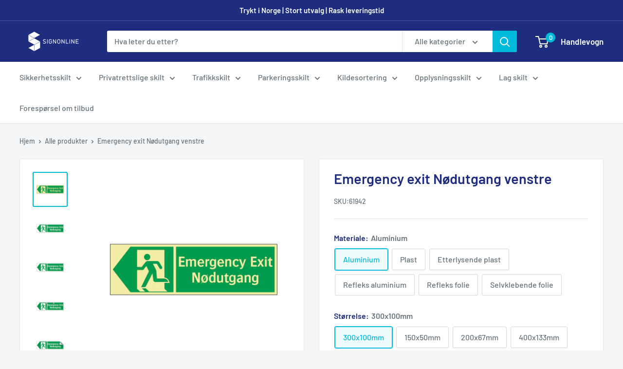

--- FILE ---
content_type: text/html; charset=utf-8
request_url: https://www.signonline.no/products/emergency-exit-nodutgang-venstre
body_size: 36233
content:
<!doctype html>

<html class="no-js" lang="nb">
  <head>

    <!-- Google Tag Manager -->

  <meta name="msvalidate.01" content="14B815A458988C766A583D98A2DF56F0" />
  <script>(function(w,d,s,l,i){w[l]=w[l]||[];w[l].push({'gtm.start':
new Date().getTime(),event:'gtm.js'});var f=d.getElementsByTagName(s)[0],
j=d.createElement(s),dl=l!='dataLayer'?'&l='+l:'';j.async=true;j.src=
'https://www.googletagmanager.com/gtm.js?id='+i+dl;f.parentNode.insertBefore(j,f);
})(window,document,'script','dataLayer','GTM-WXMCWJM');</script>
<!-- End Google Tag Manager -->
  
    


    <meta name="google-site-verification" content="oqEyst69mgGyM6VTNbt-_Xhj3iYyYjm_KeX6dFbXlsU" />
    <meta charset="utf-8">
    <meta name="viewport" content="width=device-width, initial-scale=1.0, height=device-height, minimum-scale=1.0, maximum-scale=1.0">
    <meta name="theme-color" content="#00badb">


<title>Emergency exit Nødutgang … skilt | Kjøp Online | SignOnline
</title><meta name="description" content="Kjøp ditt Emergency exit Nødutgang venstre skilt eller lag ditt eget skilt hos oss på SignOnline. Vi har et bredt utvalg skilt med rask levering til deg."><link rel="canonical" href="https://www.signonline.no/products/emergency-exit-nodutgang-venstre"><link rel="shortcut icon" href="//www.signonline.no/cdn/shop/files/96x96_96x96.png?v=1698354163" type="image/png"><link rel="preload" as="style" href="//www.signonline.no/cdn/shop/t/2/assets/theme.css?v=175222032056530875331632322314">
    <link rel="preload" as="script" href="//www.signonline.no/cdn/shop/t/2/assets/theme.js?v=59500081169546701231680511304">
    <link rel="preconnect" href="https://cdn.shopify.com">
    <link rel="preconnect" href="https://fonts.shopifycdn.com">
    <link rel="dns-prefetch" href="https://productreviews.shopifycdn.com">
    <link rel="dns-prefetch" href="https://ajax.googleapis.com">
    <link rel="dns-prefetch" href="https://maps.googleapis.com">
    <link rel="dns-prefetch" href="https://maps.gstatic.com">

    <meta property="og:type" content="product">
  <meta property="og:title" content="Emergency exit Nødutgang venstre"><meta property="og:image" content="http://www.signonline.no/cdn/shop/products/NO-N105-etterlysande.png?v=1676951139">
    <meta property="og:image:secure_url" content="https://www.signonline.no/cdn/shop/products/NO-N105-etterlysande.png?v=1676951139">
    <meta property="og:image:width" content="965">
    <meta property="og:image:height" content="965"><meta property="product:price:amount" content="272,00">
  <meta property="product:price:currency" content="NOK"><meta property="og:description" content="Kjøp ditt Emergency exit Nødutgang venstre skilt eller lag ditt eget skilt hos oss på SignOnline. Vi har et bredt utvalg skilt med rask levering til deg."><meta property="og:url" content="https://www.signonline.no/products/emergency-exit-nodutgang-venstre">
<meta property="og:site_name" content="SignOnline.no"><meta name="twitter:card" content="summary"><meta name="twitter:title" content="Emergency exit Nødutgang venstre">
  <meta name="twitter:description" content="">
  <meta name="twitter:image" content="https://www.signonline.no/cdn/shop/products/NO-N105-etterlysande_600x600_crop_center.png?v=1676951139">
    <link rel="preload" href="//www.signonline.no/cdn/fonts/barlow/barlow_n6.329f582a81f63f125e63c20a5a80ae9477df68e1.woff2" as="font" type="font/woff2" crossorigin><link rel="preload" href="//www.signonline.no/cdn/fonts/barlow/barlow_n5.a193a1990790eba0cc5cca569d23799830e90f07.woff2" as="font" type="font/woff2" crossorigin><style>
  @font-face {
  font-family: Barlow;
  font-weight: 600;
  font-style: normal;
  font-display: swap;
  src: url("//www.signonline.no/cdn/fonts/barlow/barlow_n6.329f582a81f63f125e63c20a5a80ae9477df68e1.woff2") format("woff2"),
       url("//www.signonline.no/cdn/fonts/barlow/barlow_n6.0163402e36247bcb8b02716880d0b39568412e9e.woff") format("woff");
}

  @font-face {
  font-family: Barlow;
  font-weight: 500;
  font-style: normal;
  font-display: swap;
  src: url("//www.signonline.no/cdn/fonts/barlow/barlow_n5.a193a1990790eba0cc5cca569d23799830e90f07.woff2") format("woff2"),
       url("//www.signonline.no/cdn/fonts/barlow/barlow_n5.ae31c82169b1dc0715609b8cc6a610b917808358.woff") format("woff");
}

@font-face {
  font-family: Barlow;
  font-weight: 600;
  font-style: normal;
  font-display: swap;
  src: url("//www.signonline.no/cdn/fonts/barlow/barlow_n6.329f582a81f63f125e63c20a5a80ae9477df68e1.woff2") format("woff2"),
       url("//www.signonline.no/cdn/fonts/barlow/barlow_n6.0163402e36247bcb8b02716880d0b39568412e9e.woff") format("woff");
}

@font-face {
  font-family: Barlow;
  font-weight: 600;
  font-style: italic;
  font-display: swap;
  src: url("//www.signonline.no/cdn/fonts/barlow/barlow_i6.5a22bd20fb27bad4d7674cc6e666fb9c77d813bb.woff2") format("woff2"),
       url("//www.signonline.no/cdn/fonts/barlow/barlow_i6.1c8787fcb59f3add01a87f21b38c7ef797e3b3a1.woff") format("woff");
}


  @font-face {
  font-family: Barlow;
  font-weight: 700;
  font-style: normal;
  font-display: swap;
  src: url("//www.signonline.no/cdn/fonts/barlow/barlow_n7.691d1d11f150e857dcbc1c10ef03d825bc378d81.woff2") format("woff2"),
       url("//www.signonline.no/cdn/fonts/barlow/barlow_n7.4fdbb1cb7da0e2c2f88492243ffa2b4f91924840.woff") format("woff");
}

  @font-face {
  font-family: Barlow;
  font-weight: 500;
  font-style: italic;
  font-display: swap;
  src: url("//www.signonline.no/cdn/fonts/barlow/barlow_i5.714d58286997b65cd479af615cfa9bb0a117a573.woff2") format("woff2"),
       url("//www.signonline.no/cdn/fonts/barlow/barlow_i5.0120f77e6447d3b5df4bbec8ad8c2d029d87fb21.woff") format("woff");
}

  @font-face {
  font-family: Barlow;
  font-weight: 700;
  font-style: italic;
  font-display: swap;
  src: url("//www.signonline.no/cdn/fonts/barlow/barlow_i7.50e19d6cc2ba5146fa437a5a7443c76d5d730103.woff2") format("woff2"),
       url("//www.signonline.no/cdn/fonts/barlow/barlow_i7.47e9f98f1b094d912e6fd631cc3fe93d9f40964f.woff") format("woff");
}


  :root {
    --default-text-font-size : 15px;
    --base-text-font-size    : 16px;
    --heading-font-family    : Barlow, sans-serif;
    --heading-font-weight    : 600;
    --heading-font-style     : normal;
    --text-font-family       : Barlow, sans-serif;
    --text-font-weight       : 500;
    --text-font-style        : normal;
    --text-font-bolder-weight: 600;
    --text-link-decoration   : underline;

    --text-color               : #677279;
    --text-color-rgb           : 103, 114, 121;
    --heading-color            : #1e2d7d;
    --border-color             : #e1e3e4;
    --border-color-rgb         : 225, 227, 228;
    --form-border-color        : #d4d6d8;
    --accent-color             : #00badb;
    --accent-color-rgb         : 0, 186, 219;
    --link-color               : #00badb;
    --link-color-hover         : #00798e;
    --background               : #f3f5f6;
    --secondary-background     : #ffffff;
    --secondary-background-rgb : 255, 255, 255;
    --accent-background        : rgba(0, 186, 219, 0.08);

    --input-background: #ffffff;

    --error-color       : #ff0000;
    --error-background  : rgba(255, 0, 0, 0.07);
    --success-color     : #00aa00;
    --success-background: rgba(0, 170, 0, 0.11);

    --primary-button-background      : #00badb;
    --primary-button-background-rgb  : 0, 186, 219;
    --primary-button-text-color      : #ffffff;
    --secondary-button-background    : #1e2d7d;
    --secondary-button-background-rgb: 30, 45, 125;
    --secondary-button-text-color    : #ffffff;

    --header-background      : #1e2d7d;
    --header-text-color      : #ffffff;
    --header-light-text-color: #a3afef;
    --header-border-color    : rgba(163, 175, 239, 0.3);
    --header-accent-color    : #00badb;

    --footer-background-color:    #f3f5f6;
    --footer-heading-text-color:  #1e2d7d;
    --footer-body-text-color:     #677279;
    --footer-body-text-color-rgb: 103, 114, 121;
    --footer-accent-color:        #00badb;
    --footer-accent-color-rgb:    0, 186, 219;
    --footer-border:              1px solid var(--border-color);
    
    --flickity-arrow-color: #abb1b4;--product-on-sale-accent           : #ee0000;
    --product-on-sale-accent-rgb       : 238, 0, 0;
    --product-on-sale-color            : #ffffff;
    --product-in-stock-color           : #008a00;
    --product-low-stock-color          : #ee0000;
    --product-sold-out-color           : #8a9297;
    --product-custom-label-1-background: #008a00;
    --product-custom-label-1-color     : #ffffff;
    --product-custom-label-2-background: #00a500;
    --product-custom-label-2-color     : #ffffff;
    --product-review-star-color        : #ffbd00;

    --mobile-container-gutter : 20px;
    --desktop-container-gutter: 40px;

    /* Shopify related variables */
    --payment-terms-background-color: #f3f5f6;
  }
</style>

<script>
  // IE11 does not have support for CSS variables, so we have to polyfill them
  if (!(((window || {}).CSS || {}).supports && window.CSS.supports('(--a: 0)'))) {
    const script = document.createElement('script');
    script.type = 'text/javascript';
    script.src = 'https://cdn.jsdelivr.net/npm/css-vars-ponyfill@2';
    script.onload = function() {
      cssVars({});
    };

    document.getElementsByTagName('head')[0].appendChild(script);
  }
</script>


    <script>window.performance && window.performance.mark && window.performance.mark('shopify.content_for_header.start');</script><meta id="shopify-digital-wallet" name="shopify-digital-wallet" content="/59591590054/digital_wallets/dialog">
<link rel="alternate" type="application/json+oembed" href="https://www.signonline.no/products/emergency-exit-nodutgang-venstre.oembed">
<script async="async" src="/checkouts/internal/preloads.js?locale=nb-NO"></script>
<script id="shopify-features" type="application/json">{"accessToken":"b0fc3067ddf85eb9aff389734e41658f","betas":["rich-media-storefront-analytics"],"domain":"www.signonline.no","predictiveSearch":true,"shopId":59591590054,"locale":"nb"}</script>
<script>var Shopify = Shopify || {};
Shopify.shop = "signonline-no.myshopify.com";
Shopify.locale = "nb";
Shopify.currency = {"active":"NOK","rate":"1.0"};
Shopify.country = "NO";
Shopify.theme = {"name":"Warehouse","id":126808391846,"schema_name":"Warehouse","schema_version":"2.3.1","theme_store_id":871,"role":"main"};
Shopify.theme.handle = "null";
Shopify.theme.style = {"id":null,"handle":null};
Shopify.cdnHost = "www.signonline.no/cdn";
Shopify.routes = Shopify.routes || {};
Shopify.routes.root = "/";</script>
<script type="module">!function(o){(o.Shopify=o.Shopify||{}).modules=!0}(window);</script>
<script>!function(o){function n(){var o=[];function n(){o.push(Array.prototype.slice.apply(arguments))}return n.q=o,n}var t=o.Shopify=o.Shopify||{};t.loadFeatures=n(),t.autoloadFeatures=n()}(window);</script>
<script id="shop-js-analytics" type="application/json">{"pageType":"product"}</script>
<script defer="defer" async type="module" src="//www.signonline.no/cdn/shopifycloud/shop-js/modules/v2/client.init-shop-cart-sync_BcaJ_6_J.nb.esm.js"></script>
<script defer="defer" async type="module" src="//www.signonline.no/cdn/shopifycloud/shop-js/modules/v2/chunk.common_DjYlW7cL.esm.js"></script>
<script defer="defer" async type="module" src="//www.signonline.no/cdn/shopifycloud/shop-js/modules/v2/chunk.modal_lg8uEhAC.esm.js"></script>
<script type="module">
  await import("//www.signonline.no/cdn/shopifycloud/shop-js/modules/v2/client.init-shop-cart-sync_BcaJ_6_J.nb.esm.js");
await import("//www.signonline.no/cdn/shopifycloud/shop-js/modules/v2/chunk.common_DjYlW7cL.esm.js");
await import("//www.signonline.no/cdn/shopifycloud/shop-js/modules/v2/chunk.modal_lg8uEhAC.esm.js");

  window.Shopify.SignInWithShop?.initShopCartSync?.({"fedCMEnabled":true,"windoidEnabled":true});

</script>
<script>(function() {
  var isLoaded = false;
  function asyncLoad() {
    if (isLoaded) return;
    isLoaded = true;
    var urls = ["https:\/\/portal.zakeke.com\/Scripts\/integration\/shopify\/product.js?shop=signonline-no.myshopify.com","https:\/\/embed.tawk.to\/widget-script\/61ee63a19bd1f31184d8efc7\/1fq5jac02.js?shop=signonline-no.myshopify.com","https:\/\/storage.googleapis.com\/dynamic_remarketing_scripts\/signonline-no.myshopify.com\/remarketing.js?shop=signonline-no.myshopify.com","\/\/searchserverapi1.com\/widgets\/shopify\/init.js?a=5g2j1K1E3x\u0026shop=signonline-no.myshopify.com"];
    for (var i = 0; i < urls.length; i++) {
      var s = document.createElement('script');
      s.type = 'text/javascript';
      s.async = true;
      s.src = urls[i];
      var x = document.getElementsByTagName('script')[0];
      x.parentNode.insertBefore(s, x);
    }
  };
  if(window.attachEvent) {
    window.attachEvent('onload', asyncLoad);
  } else {
    window.addEventListener('load', asyncLoad, false);
  }
})();</script>
<script id="__st">var __st={"a":59591590054,"offset":3600,"reqid":"101fa434-f542-442e-81e7-4aac81e3b6ce-1769905118","pageurl":"www.signonline.no\/products\/emergency-exit-nodutgang-venstre","u":"ead70783887d","p":"product","rtyp":"product","rid":7160323080358};</script>
<script>window.ShopifyPaypalV4VisibilityTracking = true;</script>
<script id="captcha-bootstrap">!function(){'use strict';const t='contact',e='account',n='new_comment',o=[[t,t],['blogs',n],['comments',n],[t,'customer']],c=[[e,'customer_login'],[e,'guest_login'],[e,'recover_customer_password'],[e,'create_customer']],r=t=>t.map((([t,e])=>`form[action*='/${t}']:not([data-nocaptcha='true']) input[name='form_type'][value='${e}']`)).join(','),a=t=>()=>t?[...document.querySelectorAll(t)].map((t=>t.form)):[];function s(){const t=[...o],e=r(t);return a(e)}const i='password',u='form_key',d=['recaptcha-v3-token','g-recaptcha-response','h-captcha-response',i],f=()=>{try{return window.sessionStorage}catch{return}},m='__shopify_v',_=t=>t.elements[u];function p(t,e,n=!1){try{const o=window.sessionStorage,c=JSON.parse(o.getItem(e)),{data:r}=function(t){const{data:e,action:n}=t;return t[m]||n?{data:e,action:n}:{data:t,action:n}}(c);for(const[e,n]of Object.entries(r))t.elements[e]&&(t.elements[e].value=n);n&&o.removeItem(e)}catch(o){console.error('form repopulation failed',{error:o})}}const l='form_type',E='cptcha';function T(t){t.dataset[E]=!0}const w=window,h=w.document,L='Shopify',v='ce_forms',y='captcha';let A=!1;((t,e)=>{const n=(g='f06e6c50-85a8-45c8-87d0-21a2b65856fe',I='https://cdn.shopify.com/shopifycloud/storefront-forms-hcaptcha/ce_storefront_forms_captcha_hcaptcha.v1.5.2.iife.js',D={infoText:'Beskyttet av hCaptcha',privacyText:'Personvern',termsText:'Vilkår'},(t,e,n)=>{const o=w[L][v],c=o.bindForm;if(c)return c(t,g,e,D).then(n);var r;o.q.push([[t,g,e,D],n]),r=I,A||(h.body.append(Object.assign(h.createElement('script'),{id:'captcha-provider',async:!0,src:r})),A=!0)});var g,I,D;w[L]=w[L]||{},w[L][v]=w[L][v]||{},w[L][v].q=[],w[L][y]=w[L][y]||{},w[L][y].protect=function(t,e){n(t,void 0,e),T(t)},Object.freeze(w[L][y]),function(t,e,n,w,h,L){const[v,y,A,g]=function(t,e,n){const i=e?o:[],u=t?c:[],d=[...i,...u],f=r(d),m=r(i),_=r(d.filter((([t,e])=>n.includes(e))));return[a(f),a(m),a(_),s()]}(w,h,L),I=t=>{const e=t.target;return e instanceof HTMLFormElement?e:e&&e.form},D=t=>v().includes(t);t.addEventListener('submit',(t=>{const e=I(t);if(!e)return;const n=D(e)&&!e.dataset.hcaptchaBound&&!e.dataset.recaptchaBound,o=_(e),c=g().includes(e)&&(!o||!o.value);(n||c)&&t.preventDefault(),c&&!n&&(function(t){try{if(!f())return;!function(t){const e=f();if(!e)return;const n=_(t);if(!n)return;const o=n.value;o&&e.removeItem(o)}(t);const e=Array.from(Array(32),(()=>Math.random().toString(36)[2])).join('');!function(t,e){_(t)||t.append(Object.assign(document.createElement('input'),{type:'hidden',name:u})),t.elements[u].value=e}(t,e),function(t,e){const n=f();if(!n)return;const o=[...t.querySelectorAll(`input[type='${i}']`)].map((({name:t})=>t)),c=[...d,...o],r={};for(const[a,s]of new FormData(t).entries())c.includes(a)||(r[a]=s);n.setItem(e,JSON.stringify({[m]:1,action:t.action,data:r}))}(t,e)}catch(e){console.error('failed to persist form',e)}}(e),e.submit())}));const S=(t,e)=>{t&&!t.dataset[E]&&(n(t,e.some((e=>e===t))),T(t))};for(const o of['focusin','change'])t.addEventListener(o,(t=>{const e=I(t);D(e)&&S(e,y())}));const B=e.get('form_key'),M=e.get(l),P=B&&M;t.addEventListener('DOMContentLoaded',(()=>{const t=y();if(P)for(const e of t)e.elements[l].value===M&&p(e,B);[...new Set([...A(),...v().filter((t=>'true'===t.dataset.shopifyCaptcha))])].forEach((e=>S(e,t)))}))}(h,new URLSearchParams(w.location.search),n,t,e,['guest_login'])})(!0,!0)}();</script>
<script integrity="sha256-4kQ18oKyAcykRKYeNunJcIwy7WH5gtpwJnB7kiuLZ1E=" data-source-attribution="shopify.loadfeatures" defer="defer" src="//www.signonline.no/cdn/shopifycloud/storefront/assets/storefront/load_feature-a0a9edcb.js" crossorigin="anonymous"></script>
<script data-source-attribution="shopify.dynamic_checkout.dynamic.init">var Shopify=Shopify||{};Shopify.PaymentButton=Shopify.PaymentButton||{isStorefrontPortableWallets:!0,init:function(){window.Shopify.PaymentButton.init=function(){};var t=document.createElement("script");t.src="https://www.signonline.no/cdn/shopifycloud/portable-wallets/latest/portable-wallets.nb.js",t.type="module",document.head.appendChild(t)}};
</script>
<script data-source-attribution="shopify.dynamic_checkout.buyer_consent">
  function portableWalletsHideBuyerConsent(e){var t=document.getElementById("shopify-buyer-consent"),n=document.getElementById("shopify-subscription-policy-button");t&&n&&(t.classList.add("hidden"),t.setAttribute("aria-hidden","true"),n.removeEventListener("click",e))}function portableWalletsShowBuyerConsent(e){var t=document.getElementById("shopify-buyer-consent"),n=document.getElementById("shopify-subscription-policy-button");t&&n&&(t.classList.remove("hidden"),t.removeAttribute("aria-hidden"),n.addEventListener("click",e))}window.Shopify?.PaymentButton&&(window.Shopify.PaymentButton.hideBuyerConsent=portableWalletsHideBuyerConsent,window.Shopify.PaymentButton.showBuyerConsent=portableWalletsShowBuyerConsent);
</script>
<script data-source-attribution="shopify.dynamic_checkout.cart.bootstrap">document.addEventListener("DOMContentLoaded",(function(){function t(){return document.querySelector("shopify-accelerated-checkout-cart, shopify-accelerated-checkout")}if(t())Shopify.PaymentButton.init();else{new MutationObserver((function(e,n){t()&&(Shopify.PaymentButton.init(),n.disconnect())})).observe(document.body,{childList:!0,subtree:!0})}}));
</script>

<script>window.performance && window.performance.mark && window.performance.mark('shopify.content_for_header.end');</script>
<script>
function feedback() {
  const p = window.Shopify.customerPrivacy;
  console.log(`Tracking ${p.userCanBeTracked() ? "en" : "dis"}abled`);
}
window.Shopify.loadFeatures(
  [
    {
      name: "consent-tracking-api",
      version: "0.1",
    },
  ],
  function (error) {
    if (error) throw error;
    if ("Cookiebot" in window)
      window.Shopify.customerPrivacy.setTrackingConsent({
        "analytics": false,
        "marketing": false,
        "preferences": false,
        "sale_of_data": false,
      }, () => console.log("Awaiting consent")
    );
  }
);
window.addEventListener("CookiebotOnConsentReady", function () {
  const C = Cookiebot.consent;
  window.Shopify.customerPrivacy.setTrackingConsent({
      "analytics": C["statistics"],
      "marketing": C["marketing"],
      "preferences": C["preferences"],
      "sale_of_data": C["marketing"],
    }, () => console.log("Consent captured")
  );
});
</script>
    <link rel="stylesheet" href="//www.signonline.no/cdn/shop/t/2/assets/theme.css?v=175222032056530875331632322314">

    
  <script type="application/ld+json">
  {
    "@context": "http://schema.org",
    "@type": "Product",
    "offers": [{
          "@type": "Offer",
          "name": "Aluminium \/ 300x100mm \/ Ingen festemetode",
          "availability":"https://schema.org/InStock",
          "price": 272.0,
          "priceCurrency": "NOK",
          "priceValidUntil": "2026-02-11","sku": "61942","url": "/products/emergency-exit-nodutgang-venstre?variant=41755975254182"
        },
{
          "@type": "Offer",
          "name": "Aluminium \/ 300x100mm \/ Skruehull",
          "availability":"https://schema.org/InStock",
          "price": 284.0,
          "priceCurrency": "NOK",
          "priceValidUntil": "2026-02-11","sku": "61942H","url": "/products/emergency-exit-nodutgang-venstre?variant=41755975286950"
        },
{
          "@type": "Offer",
          "name": "Aluminium \/ 300x100mm \/ Dobbeltsidig teip",
          "availability":"https://schema.org/InStock",
          "price": 290.0,
          "priceCurrency": "NOK",
          "priceValidUntil": "2026-02-11","sku": "61942T","url": "/products/emergency-exit-nodutgang-venstre?variant=41755975319718"
        },
{
          "@type": "Offer",
          "name": "Aluminium \/ 300x100mm \/ Hull til stolpe (Klammer selges separat)",
          "availability":"https://schema.org/InStock",
          "price": 289.0,
          "priceCurrency": "NOK",
          "priceValidUntil": "2026-02-11","sku": "61942P","url": "/products/emergency-exit-nodutgang-venstre?variant=41755975352486"
        },
{
          "@type": "Offer",
          "name": "Aluminium \/ 150x50mm \/ Ingen festemetode",
          "availability":"https://schema.org/InStock",
          "price": 176.0,
          "priceCurrency": "NOK",
          "priceValidUntil": "2026-02-11","sku": "61943","url": "/products/emergency-exit-nodutgang-venstre?variant=41755975385254"
        },
{
          "@type": "Offer",
          "name": "Aluminium \/ 150x50mm \/ Skruehull",
          "availability":"https://schema.org/InStock",
          "price": 187.0,
          "priceCurrency": "NOK",
          "priceValidUntil": "2026-02-11","sku": "61943H","url": "/products/emergency-exit-nodutgang-venstre?variant=41755975418022"
        },
{
          "@type": "Offer",
          "name": "Aluminium \/ 150x50mm \/ Dobbeltsidig teip",
          "availability":"https://schema.org/InStock",
          "price": 194.0,
          "priceCurrency": "NOK",
          "priceValidUntil": "2026-02-11","sku": "61943T","url": "/products/emergency-exit-nodutgang-venstre?variant=41755975450790"
        },
{
          "@type": "Offer",
          "name": "Aluminium \/ 200x67mm \/ Ingen festemetode",
          "availability":"https://schema.org/InStock",
          "price": 197.0,
          "priceCurrency": "NOK",
          "priceValidUntil": "2026-02-11","sku": "61944","url": "/products/emergency-exit-nodutgang-venstre?variant=41755975483558"
        },
{
          "@type": "Offer",
          "name": "Aluminium \/ 200x67mm \/ Skruehull",
          "availability":"https://schema.org/InStock",
          "price": 207.0,
          "priceCurrency": "NOK",
          "priceValidUntil": "2026-02-11","sku": "61944H","url": "/products/emergency-exit-nodutgang-venstre?variant=41755975516326"
        },
{
          "@type": "Offer",
          "name": "Aluminium \/ 200x67mm \/ Dobbeltsidig teip",
          "availability":"https://schema.org/InStock",
          "price": 214.0,
          "priceCurrency": "NOK",
          "priceValidUntil": "2026-02-11","sku": "61944T","url": "/products/emergency-exit-nodutgang-venstre?variant=41755975549094"
        },
{
          "@type": "Offer",
          "name": "Aluminium \/ 400x133mm \/ Ingen festemetode",
          "availability":"https://schema.org/InStock",
          "price": 318.0,
          "priceCurrency": "NOK",
          "priceValidUntil": "2026-02-11","sku": "61945","url": "/products/emergency-exit-nodutgang-venstre?variant=41755975581862"
        },
{
          "@type": "Offer",
          "name": "Aluminium \/ 400x133mm \/ Skruehull",
          "availability":"https://schema.org/InStock",
          "price": 328.0,
          "priceCurrency": "NOK",
          "priceValidUntil": "2026-02-11","sku": "61945H","url": "/products/emergency-exit-nodutgang-venstre?variant=41755975614630"
        },
{
          "@type": "Offer",
          "name": "Aluminium \/ 400x133mm \/ Dobbeltsidig teip",
          "availability":"https://schema.org/InStock",
          "price": 334.0,
          "priceCurrency": "NOK",
          "priceValidUntil": "2026-02-11","sku": "61945T","url": "/products/emergency-exit-nodutgang-venstre?variant=41755975647398"
        },
{
          "@type": "Offer",
          "name": "Aluminium \/ 400x133mm \/ Hull til stolpe (Klammer selges separat)",
          "availability":"https://schema.org/InStock",
          "price": 333.0,
          "priceCurrency": "NOK",
          "priceValidUntil": "2026-02-11","sku": "61945P","url": "/products/emergency-exit-nodutgang-venstre?variant=41755975680166"
        },
{
          "@type": "Offer",
          "name": "Aluminium \/ 670x220mm \/ Ingen festemetode",
          "availability":"https://schema.org/InStock",
          "price": 591.0,
          "priceCurrency": "NOK",
          "priceValidUntil": "2026-02-11","sku": "61946","url": "/products/emergency-exit-nodutgang-venstre?variant=41755975712934"
        },
{
          "@type": "Offer",
          "name": "Aluminium \/ 670x220mm \/ Skruehull",
          "availability":"https://schema.org/InStock",
          "price": 602.0,
          "priceCurrency": "NOK",
          "priceValidUntil": "2026-02-11","sku": "61946H","url": "/products/emergency-exit-nodutgang-venstre?variant=41755975745702"
        },
{
          "@type": "Offer",
          "name": "Aluminium \/ 670x220mm \/ Dobbeltsidig teip",
          "availability":"https://schema.org/InStock",
          "price": 609.0,
          "priceCurrency": "NOK",
          "priceValidUntil": "2026-02-11","sku": "61946T","url": "/products/emergency-exit-nodutgang-venstre?variant=41755975778470"
        },
{
          "@type": "Offer",
          "name": "Aluminium \/ 670x220mm \/ Hull til stolpe (Klammer selges separat)",
          "availability":"https://schema.org/InStock",
          "price": 608.0,
          "priceCurrency": "NOK",
          "priceValidUntil": "2026-02-11","sku": "61946P","url": "/products/emergency-exit-nodutgang-venstre?variant=41755975811238"
        },
{
          "@type": "Offer",
          "name": "Plast \/ 150x50mm \/ Ingen festemetode",
          "availability":"https://schema.org/InStock",
          "price": 108.0,
          "priceCurrency": "NOK",
          "priceValidUntil": "2026-02-11","sku": "61947","url": "/products/emergency-exit-nodutgang-venstre?variant=41755975844006"
        },
{
          "@type": "Offer",
          "name": "Plast \/ 150x50mm \/ Skruehull",
          "availability":"https://schema.org/InStock",
          "price": 119.0,
          "priceCurrency": "NOK",
          "priceValidUntil": "2026-02-11","sku": "61947H","url": "/products/emergency-exit-nodutgang-venstre?variant=41755975876774"
        },
{
          "@type": "Offer",
          "name": "Plast \/ 150x50mm \/ Dobbeltsidig teip",
          "availability":"https://schema.org/InStock",
          "price": 126.0,
          "priceCurrency": "NOK",
          "priceValidUntil": "2026-02-11","sku": "61947T","url": "/products/emergency-exit-nodutgang-venstre?variant=41755975909542"
        },
{
          "@type": "Offer",
          "name": "Plast \/ 200x67mm \/ Ingen festemetode",
          "availability":"https://schema.org/InStock",
          "price": 120.0,
          "priceCurrency": "NOK",
          "priceValidUntil": "2026-02-11","sku": "61948","url": "/products/emergency-exit-nodutgang-venstre?variant=41755975942310"
        },
{
          "@type": "Offer",
          "name": "Plast \/ 200x67mm \/ Skruehull",
          "availability":"https://schema.org/InStock",
          "price": 130.0,
          "priceCurrency": "NOK",
          "priceValidUntil": "2026-02-11","sku": "61948H","url": "/products/emergency-exit-nodutgang-venstre?variant=41755975975078"
        },
{
          "@type": "Offer",
          "name": "Plast \/ 200x67mm \/ Dobbeltsidig teip",
          "availability":"https://schema.org/InStock",
          "price": 137.0,
          "priceCurrency": "NOK",
          "priceValidUntil": "2026-02-11","sku": "61948T","url": "/products/emergency-exit-nodutgang-venstre?variant=41755976007846"
        },
{
          "@type": "Offer",
          "name": "Plast \/ 300x100mm \/ Ingen festemetode",
          "availability":"https://schema.org/InStock",
          "price": 279.0,
          "priceCurrency": "NOK",
          "priceValidUntil": "2026-02-11","sku": "61949","url": "/products/emergency-exit-nodutgang-venstre?variant=41755976040614"
        },
{
          "@type": "Offer",
          "name": "Plast \/ 300x100mm \/ Skruehull",
          "availability":"https://schema.org/InStock",
          "price": 290.0,
          "priceCurrency": "NOK",
          "priceValidUntil": "2026-02-11","sku": "61949H","url": "/products/emergency-exit-nodutgang-venstre?variant=41755976073382"
        },
{
          "@type": "Offer",
          "name": "Plast \/ 300x100mm \/ Dobbeltsidig teip",
          "availability":"https://schema.org/InStock",
          "price": 297.0,
          "priceCurrency": "NOK",
          "priceValidUntil": "2026-02-11","sku": "61949T","url": "/products/emergency-exit-nodutgang-venstre?variant=41755976106150"
        },
{
          "@type": "Offer",
          "name": "Plast \/ 400x133mm \/ Ingen festemetode",
          "availability":"https://schema.org/InStock",
          "price": 230.0,
          "priceCurrency": "NOK",
          "priceValidUntil": "2026-02-11","sku": "61950","url": "/products/emergency-exit-nodutgang-venstre?variant=41755976138918"
        },
{
          "@type": "Offer",
          "name": "Plast \/ 400x133mm \/ Skruehull",
          "availability":"https://schema.org/InStock",
          "price": 240.0,
          "priceCurrency": "NOK",
          "priceValidUntil": "2026-02-11","sku": "61950H","url": "/products/emergency-exit-nodutgang-venstre?variant=41755976171686"
        },
{
          "@type": "Offer",
          "name": "Plast \/ 400x133mm \/ Dobbeltsidig teip",
          "availability":"https://schema.org/InStock",
          "price": 246.0,
          "priceCurrency": "NOK",
          "priceValidUntil": "2026-02-11","sku": "61950T","url": "/products/emergency-exit-nodutgang-venstre?variant=41755976204454"
        },
{
          "@type": "Offer",
          "name": "Etterlysende plast \/ 200x67mm \/ Ingen festemetode",
          "availability":"https://schema.org/InStock",
          "price": 247.0,
          "priceCurrency": "NOK",
          "priceValidUntil": "2026-02-11","sku": "61951","url": "/products/emergency-exit-nodutgang-venstre?variant=41755976237222"
        },
{
          "@type": "Offer",
          "name": "Etterlysende plast \/ 200x67mm \/ Skruehull",
          "availability":"https://schema.org/InStock",
          "price": 257.0,
          "priceCurrency": "NOK",
          "priceValidUntil": "2026-02-11","sku": "61951H","url": "/products/emergency-exit-nodutgang-venstre?variant=41755976269990"
        },
{
          "@type": "Offer",
          "name": "Etterlysende plast \/ 200x67mm \/ Dobbeltsidig teip",
          "availability":"https://schema.org/InStock",
          "price": 262.0,
          "priceCurrency": "NOK",
          "priceValidUntil": "2026-02-11","sku": "61951T","url": "/products/emergency-exit-nodutgang-venstre?variant=41755976302758"
        },
{
          "@type": "Offer",
          "name": "Etterlysende plast \/ 300x100mm \/ Ingen festemetode",
          "availability":"https://schema.org/InStock",
          "price": 298.0,
          "priceCurrency": "NOK",
          "priceValidUntil": "2026-02-11","sku": "61952","url": "/products/emergency-exit-nodutgang-venstre?variant=41755976335526"
        },
{
          "@type": "Offer",
          "name": "Etterlysende plast \/ 300x100mm \/ Skruehull",
          "availability":"https://schema.org/InStock",
          "price": 308.0,
          "priceCurrency": "NOK",
          "priceValidUntil": "2026-02-11","sku": "61952H","url": "/products/emergency-exit-nodutgang-venstre?variant=41755976368294"
        },
{
          "@type": "Offer",
          "name": "Etterlysende plast \/ 300x100mm \/ Dobbeltsidig teip",
          "availability":"https://schema.org/InStock",
          "price": 314.0,
          "priceCurrency": "NOK",
          "priceValidUntil": "2026-02-11","sku": "61952T","url": "/products/emergency-exit-nodutgang-venstre?variant=41755976401062"
        },
{
          "@type": "Offer",
          "name": "Etterlysende plast \/ 400x133mm \/ Ingen festemetode",
          "availability":"https://schema.org/InStock",
          "price": 484.0,
          "priceCurrency": "NOK",
          "priceValidUntil": "2026-02-11","sku": "61953","url": "/products/emergency-exit-nodutgang-venstre?variant=41755976433830"
        },
{
          "@type": "Offer",
          "name": "Etterlysende plast \/ 400x133mm \/ Skruehull",
          "availability":"https://schema.org/InStock",
          "price": 494.0,
          "priceCurrency": "NOK",
          "priceValidUntil": "2026-02-11","sku": "61953H","url": "/products/emergency-exit-nodutgang-venstre?variant=41755976466598"
        },
{
          "@type": "Offer",
          "name": "Etterlysende plast \/ 400x133mm \/ Dobbeltsidig teip",
          "availability":"https://schema.org/InStock",
          "price": 499.0,
          "priceCurrency": "NOK",
          "priceValidUntil": "2026-02-11","sku": "61953T","url": "/products/emergency-exit-nodutgang-venstre?variant=41755976499366"
        },
{
          "@type": "Offer",
          "name": "Refleks aluminium \/ 300x100mm \/ Ingen festemetode",
          "availability":"https://schema.org/InStock",
          "price": 432.0,
          "priceCurrency": "NOK",
          "priceValidUntil": "2026-02-11","sku": "61954","url": "/products/emergency-exit-nodutgang-venstre?variant=41755976532134"
        },
{
          "@type": "Offer",
          "name": "Refleks aluminium \/ 300x100mm \/ Skruehull",
          "availability":"https://schema.org/InStock",
          "price": 442.0,
          "priceCurrency": "NOK",
          "priceValidUntil": "2026-02-11","sku": "61954H","url": "/products/emergency-exit-nodutgang-venstre?variant=41755976564902"
        },
{
          "@type": "Offer",
          "name": "Refleks aluminium \/ 300x100mm \/ Dobbeltsidig teip",
          "availability":"https://schema.org/InStock",
          "price": 449.0,
          "priceCurrency": "NOK",
          "priceValidUntil": "2026-02-11","sku": "61954T","url": "/products/emergency-exit-nodutgang-venstre?variant=41755976597670"
        },
{
          "@type": "Offer",
          "name": "Refleks aluminium \/ 300x100mm \/ Hull til stolpe (Klammer selges separat)",
          "availability":"https://schema.org/InStock",
          "price": 448.0,
          "priceCurrency": "NOK",
          "priceValidUntil": "2026-02-11","sku": "61954P","url": "/products/emergency-exit-nodutgang-venstre?variant=41755976630438"
        },
{
          "@type": "Offer",
          "name": "Refleks aluminium \/ 400x133mm \/ Ingen festemetode",
          "availability":"https://schema.org/InStock",
          "price": 692.0,
          "priceCurrency": "NOK",
          "priceValidUntil": "2026-02-11","sku": "61955","url": "/products/emergency-exit-nodutgang-venstre?variant=41755976663206"
        },
{
          "@type": "Offer",
          "name": "Refleks aluminium \/ 400x133mm \/ Skruehull",
          "availability":"https://schema.org/InStock",
          "price": 703.0,
          "priceCurrency": "NOK",
          "priceValidUntil": "2026-02-11","sku": "61955H","url": "/products/emergency-exit-nodutgang-venstre?variant=41755976695974"
        },
{
          "@type": "Offer",
          "name": "Refleks aluminium \/ 400x133mm \/ Dobbeltsidig teip",
          "availability":"https://schema.org/InStock",
          "price": 710.0,
          "priceCurrency": "NOK",
          "priceValidUntil": "2026-02-11","sku": "61955T","url": "/products/emergency-exit-nodutgang-venstre?variant=41755976728742"
        },
{
          "@type": "Offer",
          "name": "Refleks aluminium \/ 400x133mm \/ Hull til stolpe (Klammer selges separat)",
          "availability":"https://schema.org/InStock",
          "price": 709.0,
          "priceCurrency": "NOK",
          "priceValidUntil": "2026-02-11","sku": "61955P","url": "/products/emergency-exit-nodutgang-venstre?variant=41755976761510"
        },
{
          "@type": "Offer",
          "name": "Refleks aluminium \/ 670x220mm \/ Ingen festemetode",
          "availability":"https://schema.org/InStock",
          "price": 1051.0,
          "priceCurrency": "NOK",
          "priceValidUntil": "2026-02-11","sku": "61956","url": "/products/emergency-exit-nodutgang-venstre?variant=41755976794278"
        },
{
          "@type": "Offer",
          "name": "Refleks aluminium \/ 670x220mm \/ Skruehull",
          "availability":"https://schema.org/InStock",
          "price": 1061.0,
          "priceCurrency": "NOK",
          "priceValidUntil": "2026-02-11","sku": "61956H","url": "/products/emergency-exit-nodutgang-venstre?variant=41755976827046"
        },
{
          "@type": "Offer",
          "name": "Refleks aluminium \/ 670x220mm \/ Dobbeltsidig teip",
          "availability":"https://schema.org/InStock",
          "price": 1068.0,
          "priceCurrency": "NOK",
          "priceValidUntil": "2026-02-11","sku": "61956T","url": "/products/emergency-exit-nodutgang-venstre?variant=41755976859814"
        },
{
          "@type": "Offer",
          "name": "Refleks aluminium \/ 670x220mm \/ Hull til stolpe (Klammer selges separat)",
          "availability":"https://schema.org/InStock",
          "price": 1066.0,
          "priceCurrency": "NOK",
          "priceValidUntil": "2026-02-11","sku": "61956P","url": "/products/emergency-exit-nodutgang-venstre?variant=41755976892582"
        },
{
          "@type": "Offer",
          "name": "Refleks folie \/ 150x50mm \/ Selvklebende",
          "availability":"https://schema.org/InStock",
          "price": 121.0,
          "priceCurrency": "NOK",
          "priceValidUntil": "2026-02-11","sku": "61957","url": "/products/emergency-exit-nodutgang-venstre?variant=41755976925350"
        },
{
          "@type": "Offer",
          "name": "Refleks folie \/ 200x67mm \/ Selvklebende",
          "availability":"https://schema.org/InStock",
          "price": 122.0,
          "priceCurrency": "NOK",
          "priceValidUntil": "2026-02-11","sku": "61958","url": "/products/emergency-exit-nodutgang-venstre?variant=41755976958118"
        },
{
          "@type": "Offer",
          "name": "Refleks folie \/ 300x100mm \/ Selvklebende",
          "availability":"https://schema.org/InStock",
          "price": 147.0,
          "priceCurrency": "NOK",
          "priceValidUntil": "2026-02-11","sku": "61959","url": "/products/emergency-exit-nodutgang-venstre?variant=41755976990886"
        },
{
          "@type": "Offer",
          "name": "Refleks folie \/ 400x133mm \/ Selvklebende",
          "availability":"https://schema.org/InStock",
          "price": 226.0,
          "priceCurrency": "NOK",
          "priceValidUntil": "2026-02-11","sku": "61960","url": "/products/emergency-exit-nodutgang-venstre?variant=41755977023654"
        },
{
          "@type": "Offer",
          "name": "Selvklebende folie \/ 100x50mm \/ Selvklebende",
          "availability":"https://schema.org/InStock",
          "price": 55.0,
          "priceCurrency": "NOK",
          "priceValidUntil": "2026-02-11","sku": "61961","url": "/products/emergency-exit-nodutgang-venstre?variant=41755977056422"
        },
{
          "@type": "Offer",
          "name": "Selvklebende folie \/ 150x50mm \/ Selvklebende",
          "availability":"https://schema.org/InStock",
          "price": 55.0,
          "priceCurrency": "NOK",
          "priceValidUntil": "2026-02-11","sku": "61962","url": "/products/emergency-exit-nodutgang-venstre?variant=41755977089190"
        },
{
          "@type": "Offer",
          "name": "Selvklebende folie \/ 200x67mm \/ Selvklebende",
          "availability":"https://schema.org/InStock",
          "price": 66.0,
          "priceCurrency": "NOK",
          "priceValidUntil": "2026-02-11","sku": "61963","url": "/products/emergency-exit-nodutgang-venstre?variant=41755977121958"
        },
{
          "@type": "Offer",
          "name": "Selvklebende folie \/ 300x100mm \/ Selvklebende",
          "availability":"https://schema.org/InStock",
          "price": 98.0,
          "priceCurrency": "NOK",
          "priceValidUntil": "2026-02-11","sku": "61964","url": "/products/emergency-exit-nodutgang-venstre?variant=41755977154726"
        },
{
          "@type": "Offer",
          "name": "Selvklebende folie \/ 400x133mm \/ Selvklebende",
          "availability":"https://schema.org/InStock",
          "price": 121.0,
          "priceCurrency": "NOK",
          "priceValidUntil": "2026-02-11","sku": "61965","url": "/products/emergency-exit-nodutgang-venstre?variant=41755977187494"
        }
],
    "brand": {
      "name": "Signonline"
    },
    "name": "Emergency exit Nødutgang venstre",
    "description": "",
    "category": "",
    "url": "/products/emergency-exit-nodutgang-venstre",
    "sku": "61942",
    "image": {
      "@type": "ImageObject",
      "url": "https://www.signonline.no/cdn/shop/products/NO-N105-etterlysande_1024x.png?v=1676951139",
      "image": "https://www.signonline.no/cdn/shop/products/NO-N105-etterlysande_1024x.png?v=1676951139",
      "name": "Emergency exit Nødutgang venstre",
      "width": "1024",
      "height": "1024"
    }
  }
  </script>



  <script type="application/ld+json">
  {
    "@context": "http://schema.org",
    "@type": "BreadcrumbList",
  "itemListElement": [{
      "@type": "ListItem",
      "position": 1,
      "name": "Hjem",
      "item": "https://www.signonline.no"
    },{
          "@type": "ListItem",
          "position": 2,
          "name": "Emergency exit Nødutgang venstre",
          "item": "https://www.signonline.no/products/emergency-exit-nodutgang-venstre"
        }]
  }
  </script>


    <script>
      // This allows to expose several variables to the global scope, to be used in scripts
      window.theme = {
        pageType: "product",
        cartCount: 0,
        moneyFormat: "{{amount_with_comma_separator}} kr",
        moneyWithCurrencyFormat: "{{amount_with_comma_separator}} NOK",
        currencyCodeEnabled: false,
        showDiscount: false,
        discountMode: "saving",
        searchMode: "product,article,page",
        searchUnavailableProducts: "last",
        cartType: "drawer"
      };

      window.routes = {
        rootUrl: "\/",
        rootUrlWithoutSlash: '',
        cartUrl: "\/cart",
        cartAddUrl: "\/cart\/add",
        cartChangeUrl: "\/cart\/change",
        searchUrl: "\/search",
        productRecommendationsUrl: "\/recommendations\/products"
      };

      window.languages = {
        productRegularPrice: "Ordinær pris",
        productSalePrice: "Salgspris",
        collectionOnSaleLabel: "Spar {{savings}}",
        productFormUnavailable: "Utilgjengelig",
        productFormAddToCart: "LEGG I HANDLEKURV",
        productFormSoldOut: "Utsolgt",
        productAdded: "Produktet har blitt lagt I din handlekurv",
        productAddedShort: "Lagt til!",
        shippingEstimatorNoResults: "Ingen frakt ble funnet på adressen din.",
        shippingEstimatorOneResult: "Det er én fraktpris for adressen din:",
        shippingEstimatorMultipleResults: "Det er {{count}} fraktpriser for adressen din:",
        shippingEstimatorErrors: "Det er noen feil:"
      };

      window.lazySizesConfig = {
        loadHidden: false,
        hFac: 0.8,
        expFactor: 3,
        customMedia: {
          '--phone': '(max-width: 640px)',
          '--tablet': '(min-width: 641px) and (max-width: 1023px)',
          '--lap': '(min-width: 1024px)'
        }
      };

      document.documentElement.className = document.documentElement.className.replace('no-js', 'js');
    </script><script src="//www.signonline.no/cdn/shop/t/2/assets/theme.js?v=59500081169546701231680511304" defer></script>
    <script src="//www.signonline.no/cdn/shop/t/2/assets/custom.js?v=102476495355921946141631304037" defer></script><script>
        (function () {
          window.onpageshow = function() {
            // We force re-freshing the cart content onpageshow, as most browsers will serve a cache copy when hitting the
            // back button, which cause staled data
            document.documentElement.dispatchEvent(new CustomEvent('cart:refresh', {
              bubbles: true,
              detail: {scrollToTop: false}
            }));
          };
        })();
      </script><style>
  [name="checkout"],[name="chekout"], a[href^="/checkout"],.pplr_checkout_btn{
          pointer-events: auto;
        }
</style>
<script>
var pplr_cart = {"note":null,"attributes":{},"original_total_price":0,"total_price":0,"total_discount":0,"total_weight":0.0,"item_count":0,"items":[],"requires_shipping":false,"currency":"NOK","items_subtotal_price":0,"cart_level_discount_applications":[],"checkout_charge_amount":0};
var pplr_shop_currency = "NOK";
var pplr_enabled_currencies_size = 1;
var pplr_money_formate = "{{amount_with_comma_separator}} kr";
var pplr_manual_theme_selector=["CartCount span","tr:has([name*=updates]) , .line-item, .mini-cart__line-item","tr img:first , .aspect-ratio img",".line-item__title, .meta span , .line-item__property-list, .mini-cart__property-list",".pplr_item_price",".pplr_item_line_price",".pplr_item_remove",".pplr_item_update",".pplr_subtotal_price","form[action*=cart] [name=checkout]","Click To View Image"];
</script>
<script async src="//cdn-zeptoapps.com/product-personalizer/pplr_common.js?v=01" ></script>
  
  
  <!-- BEGIN app block: shopify://apps/hulk-form-builder/blocks/app-embed/b6b8dd14-356b-4725-a4ed-77232212b3c3 --><!-- BEGIN app snippet: hulkapps-formbuilder-theme-ext --><script type="text/javascript">
  
  if (typeof window.formbuilder_customer != "object") {
        window.formbuilder_customer = {}
  }

  window.hulkFormBuilder = {
    form_data: {},
    shop_data: {"shop_Y2xEhzoJfQ_sjywY_FecZA":{"shop_uuid":"Y2xEhzoJfQ_sjywY_FecZA","shop_timezone":"Europe\/Stockholm","shop_id":62181,"shop_is_after_submit_enabled":true,"shop_shopify_plan":"Shopify Plus","shop_shopify_domain":"signonline-no.myshopify.com","shop_created_at":"2022-02-14T08:58:30.310-06:00","is_skip_metafield":false,"shop_deleted":false,"shop_disabled":false}},
    settings_data: {"shop_settings":{"shop_customise_msgs":[],"default_customise_msgs":{"is_required":"is required","thank_you":"Thank you! The form was submitted successfully.","processing":"Processing...","valid_data":"Please provide valid data","valid_email":"Provide valid email format","valid_tags":"HTML Tags are not allowed","valid_phone":"Provide valid phone number","valid_captcha":"Please provide valid captcha response","valid_url":"Provide valid URL","only_number_alloud":"Provide valid number in","number_less":"must be less than","number_more":"must be more than","image_must_less":"Image must be less than 20MB","image_number":"Images allowed","image_extension":"Invalid extension! Please provide image file","error_image_upload":"Error in image upload. Please try again.","error_file_upload":"Error in file upload. Please try again.","your_response":"Your response","error_form_submit":"Error occur.Please try again after sometime.","email_submitted":"Form with this email is already submitted","invalid_email_by_zerobounce":"The email address you entered appears to be invalid. Please check it and try again.","download_file":"Download file","card_details_invalid":"Your card details are invalid","card_details":"Card details","please_enter_card_details":"Please enter card details","card_number":"Card number","exp_mm":"Exp MM","exp_yy":"Exp YY","crd_cvc":"CVV","payment_value":"Payment amount","please_enter_payment_amount":"Please enter payment amount","address1":"Address line 1","address2":"Address line 2","city":"City","province":"Province","zipcode":"Zip code","country":"Country","blocked_domain":"This form does not accept addresses from","file_must_less":"File must be less than 20MB","file_extension":"Invalid extension! Please provide file","only_file_number_alloud":"files allowed","previous":"Previous","next":"Next","must_have_a_input":"Please enter at least one field.","please_enter_required_data":"Please enter required data","atleast_one_special_char":"Include at least one special character","atleast_one_lowercase_char":"Include at least one lowercase character","atleast_one_uppercase_char":"Include at least one uppercase character","atleast_one_number":"Include at least one number","must_have_8_chars":"Must have 8 characters long","be_between_8_and_12_chars":"Be between 8 and 12 characters long","please_select":"Please Select","phone_submitted":"Form with this phone number is already submitted","user_res_parse_error":"Error while submitting the form","valid_same_values":"values must be same","product_choice_clear_selection":"Clear Selection","picture_choice_clear_selection":"Clear Selection","remove_all_for_file_image_upload":"Remove All","invalid_file_type_for_image_upload":"You can't upload files of this type.","invalid_file_type_for_signature_upload":"You can't upload files of this type.","max_files_exceeded_for_file_upload":"You can not upload any more files.","max_files_exceeded_for_image_upload":"You can not upload any more files.","file_already_exist":"File already uploaded","max_limit_exceed":"You have added the maximum number of text fields.","cancel_upload_for_file_upload":"Cancel upload","cancel_upload_for_image_upload":"Cancel upload","cancel_upload_for_signature_upload":"Cancel upload"},"shop_blocked_domains":[]}},
    features_data: {"shop_plan_features":{"shop_plan_features":["unlimited-forms","full-design-customization","export-form-submissions","multiple-recipients-for-form-submissions","multiple-admin-notifications","enable-captcha","unlimited-file-uploads","save-submitted-form-data","set-auto-response-message","conditional-logic","form-banner","save-as-draft-facility","include-user-response-in-admin-email","disable-form-submission","mail-platform-integration","stripe-payment-integration","pre-built-templates","create-customer-account-on-shopify","google-analytics-3-by-tracking-id","facebook-pixel-id","bing-uet-pixel-id","advanced-js","advanced-css","api-available","customize-form-message","hidden-field","restrict-from-submissions-per-one-user","utm-tracking","ratings","privacy-notices","heading","paragraph","shopify-flow-trigger","domain-setup","block-domain","address","html-code","form-schedule","after-submit-script","customize-form-scrolling","on-form-submission-record-the-referrer-url","password","duplicate-the-forms","include-user-response-in-auto-responder-email","elements-add-ons","admin-and-auto-responder-email-with-tokens","email-export","premium-support","google-analytics-4-by-measurement-id","google-ads-for-tracking-conversion","validation-field","file-upload","load_form_as_popup","advanced_conditional_logic"]}},
    shop: null,
    shop_id: null,
    plan_features: null,
    validateDoubleQuotes: false,
    assets: {
      extraFunctions: "https://cdn.shopify.com/extensions/019bb5ee-ec40-7527-955d-c1b8751eb060/form-builder-by-hulkapps-50/assets/extra-functions.js",
      extraStyles: "https://cdn.shopify.com/extensions/019bb5ee-ec40-7527-955d-c1b8751eb060/form-builder-by-hulkapps-50/assets/extra-styles.css",
      bootstrapStyles: "https://cdn.shopify.com/extensions/019bb5ee-ec40-7527-955d-c1b8751eb060/form-builder-by-hulkapps-50/assets/theme-app-extension-bootstrap.css"
    },
    translations: {
      htmlTagNotAllowed: "HTML Tags are not allowed",
      sqlQueryNotAllowed: "SQL Queries are not allowed",
      doubleQuoteNotAllowed: "Double quotes are not allowed",
      vorwerkHttpWwwNotAllowed: "The words \u0026#39;http\u0026#39; and \u0026#39;www\u0026#39; are not allowed. Please remove them and try again.",
      maxTextFieldsReached: "You have added the maximum number of text fields.",
      avoidNegativeWords: "Avoid negative words: Don\u0026#39;t use negative words in your contact message.",
      customDesignOnly: "This form is for custom designs requests. For general inquiries please contact our team at info@stagheaddesigns.com",
      zerobounceApiErrorMsg: "We couldn\u0026#39;t verify your email due to a technical issue. Please try again later.",
    }

  }

  

  window.FbThemeAppExtSettingsHash = {}
  
</script><!-- END app snippet --><!-- END app block --><!-- BEGIN app block: shopify://apps/zepto-product-personalizer/blocks/product_personalizer_main/7411210d-7b32-4c09-9455-e129e3be4729 --><!-- BEGIN app snippet: product-personalizer -->



  
 
 

<!-- END app snippet -->
<!-- BEGIN app snippet: zepto_common --><script>
var pplr_cart = {"note":null,"attributes":{},"original_total_price":0,"total_price":0,"total_discount":0,"total_weight":0.0,"item_count":0,"items":[],"requires_shipping":false,"currency":"NOK","items_subtotal_price":0,"cart_level_discount_applications":[],"checkout_charge_amount":0};
var pplr_shop_currency = "NOK";
var pplr_enabled_currencies_size = 1;
var pplr_money_formate = "{{amount_with_comma_separator}} kr";
var pplr_manual_theme_selector=["CartCount span","tr:has([name*=updates]) , .line-item, .mini-cart__line-item","tr img:first , .aspect-ratio img",".line-item__title, .meta span , .line-item__property-list, .mini-cart__property-list",".pplr_item_price",".pplr_item_line_price",".pplr_item_remove",".pplr_item_update",".pplr_subtotal_price","form[action*=cart] [name=checkout]","Click To View Image"];
</script>
<script defer src="//cdn-zeptoapps.com/product-personalizer/pplr_common.js?v=01" ></script><!-- END app snippet -->

<!-- END app block --><script src="https://cdn.shopify.com/extensions/019bb5ee-ec40-7527-955d-c1b8751eb060/form-builder-by-hulkapps-50/assets/form-builder-script.js" type="text/javascript" defer="defer"></script>
<link href="https://monorail-edge.shopifysvc.com" rel="dns-prefetch">
<script>(function(){if ("sendBeacon" in navigator && "performance" in window) {try {var session_token_from_headers = performance.getEntriesByType('navigation')[0].serverTiming.find(x => x.name == '_s').description;} catch {var session_token_from_headers = undefined;}var session_cookie_matches = document.cookie.match(/_shopify_s=([^;]*)/);var session_token_from_cookie = session_cookie_matches && session_cookie_matches.length === 2 ? session_cookie_matches[1] : "";var session_token = session_token_from_headers || session_token_from_cookie || "";function handle_abandonment_event(e) {var entries = performance.getEntries().filter(function(entry) {return /monorail-edge.shopifysvc.com/.test(entry.name);});if (!window.abandonment_tracked && entries.length === 0) {window.abandonment_tracked = true;var currentMs = Date.now();var navigation_start = performance.timing.navigationStart;var payload = {shop_id: 59591590054,url: window.location.href,navigation_start,duration: currentMs - navigation_start,session_token,page_type: "product"};window.navigator.sendBeacon("https://monorail-edge.shopifysvc.com/v1/produce", JSON.stringify({schema_id: "online_store_buyer_site_abandonment/1.1",payload: payload,metadata: {event_created_at_ms: currentMs,event_sent_at_ms: currentMs}}));}}window.addEventListener('pagehide', handle_abandonment_event);}}());</script>
<script id="web-pixels-manager-setup">(function e(e,d,r,n,o){if(void 0===o&&(o={}),!Boolean(null===(a=null===(i=window.Shopify)||void 0===i?void 0:i.analytics)||void 0===a?void 0:a.replayQueue)){var i,a;window.Shopify=window.Shopify||{};var t=window.Shopify;t.analytics=t.analytics||{};var s=t.analytics;s.replayQueue=[],s.publish=function(e,d,r){return s.replayQueue.push([e,d,r]),!0};try{self.performance.mark("wpm:start")}catch(e){}var l=function(){var e={modern:/Edge?\/(1{2}[4-9]|1[2-9]\d|[2-9]\d{2}|\d{4,})\.\d+(\.\d+|)|Firefox\/(1{2}[4-9]|1[2-9]\d|[2-9]\d{2}|\d{4,})\.\d+(\.\d+|)|Chrom(ium|e)\/(9{2}|\d{3,})\.\d+(\.\d+|)|(Maci|X1{2}).+ Version\/(15\.\d+|(1[6-9]|[2-9]\d|\d{3,})\.\d+)([,.]\d+|)( \(\w+\)|)( Mobile\/\w+|) Safari\/|Chrome.+OPR\/(9{2}|\d{3,})\.\d+\.\d+|(CPU[ +]OS|iPhone[ +]OS|CPU[ +]iPhone|CPU IPhone OS|CPU iPad OS)[ +]+(15[._]\d+|(1[6-9]|[2-9]\d|\d{3,})[._]\d+)([._]\d+|)|Android:?[ /-](13[3-9]|1[4-9]\d|[2-9]\d{2}|\d{4,})(\.\d+|)(\.\d+|)|Android.+Firefox\/(13[5-9]|1[4-9]\d|[2-9]\d{2}|\d{4,})\.\d+(\.\d+|)|Android.+Chrom(ium|e)\/(13[3-9]|1[4-9]\d|[2-9]\d{2}|\d{4,})\.\d+(\.\d+|)|SamsungBrowser\/([2-9]\d|\d{3,})\.\d+/,legacy:/Edge?\/(1[6-9]|[2-9]\d|\d{3,})\.\d+(\.\d+|)|Firefox\/(5[4-9]|[6-9]\d|\d{3,})\.\d+(\.\d+|)|Chrom(ium|e)\/(5[1-9]|[6-9]\d|\d{3,})\.\d+(\.\d+|)([\d.]+$|.*Safari\/(?![\d.]+ Edge\/[\d.]+$))|(Maci|X1{2}).+ Version\/(10\.\d+|(1[1-9]|[2-9]\d|\d{3,})\.\d+)([,.]\d+|)( \(\w+\)|)( Mobile\/\w+|) Safari\/|Chrome.+OPR\/(3[89]|[4-9]\d|\d{3,})\.\d+\.\d+|(CPU[ +]OS|iPhone[ +]OS|CPU[ +]iPhone|CPU IPhone OS|CPU iPad OS)[ +]+(10[._]\d+|(1[1-9]|[2-9]\d|\d{3,})[._]\d+)([._]\d+|)|Android:?[ /-](13[3-9]|1[4-9]\d|[2-9]\d{2}|\d{4,})(\.\d+|)(\.\d+|)|Mobile Safari.+OPR\/([89]\d|\d{3,})\.\d+\.\d+|Android.+Firefox\/(13[5-9]|1[4-9]\d|[2-9]\d{2}|\d{4,})\.\d+(\.\d+|)|Android.+Chrom(ium|e)\/(13[3-9]|1[4-9]\d|[2-9]\d{2}|\d{4,})\.\d+(\.\d+|)|Android.+(UC? ?Browser|UCWEB|U3)[ /]?(15\.([5-9]|\d{2,})|(1[6-9]|[2-9]\d|\d{3,})\.\d+)\.\d+|SamsungBrowser\/(5\.\d+|([6-9]|\d{2,})\.\d+)|Android.+MQ{2}Browser\/(14(\.(9|\d{2,})|)|(1[5-9]|[2-9]\d|\d{3,})(\.\d+|))(\.\d+|)|K[Aa][Ii]OS\/(3\.\d+|([4-9]|\d{2,})\.\d+)(\.\d+|)/},d=e.modern,r=e.legacy,n=navigator.userAgent;return n.match(d)?"modern":n.match(r)?"legacy":"unknown"}(),u="modern"===l?"modern":"legacy",c=(null!=n?n:{modern:"",legacy:""})[u],f=function(e){return[e.baseUrl,"/wpm","/b",e.hashVersion,"modern"===e.buildTarget?"m":"l",".js"].join("")}({baseUrl:d,hashVersion:r,buildTarget:u}),m=function(e){var d=e.version,r=e.bundleTarget,n=e.surface,o=e.pageUrl,i=e.monorailEndpoint;return{emit:function(e){var a=e.status,t=e.errorMsg,s=(new Date).getTime(),l=JSON.stringify({metadata:{event_sent_at_ms:s},events:[{schema_id:"web_pixels_manager_load/3.1",payload:{version:d,bundle_target:r,page_url:o,status:a,surface:n,error_msg:t},metadata:{event_created_at_ms:s}}]});if(!i)return console&&console.warn&&console.warn("[Web Pixels Manager] No Monorail endpoint provided, skipping logging."),!1;try{return self.navigator.sendBeacon.bind(self.navigator)(i,l)}catch(e){}var u=new XMLHttpRequest;try{return u.open("POST",i,!0),u.setRequestHeader("Content-Type","text/plain"),u.send(l),!0}catch(e){return console&&console.warn&&console.warn("[Web Pixels Manager] Got an unhandled error while logging to Monorail."),!1}}}}({version:r,bundleTarget:l,surface:e.surface,pageUrl:self.location.href,monorailEndpoint:e.monorailEndpoint});try{o.browserTarget=l,function(e){var d=e.src,r=e.async,n=void 0===r||r,o=e.onload,i=e.onerror,a=e.sri,t=e.scriptDataAttributes,s=void 0===t?{}:t,l=document.createElement("script"),u=document.querySelector("head"),c=document.querySelector("body");if(l.async=n,l.src=d,a&&(l.integrity=a,l.crossOrigin="anonymous"),s)for(var f in s)if(Object.prototype.hasOwnProperty.call(s,f))try{l.dataset[f]=s[f]}catch(e){}if(o&&l.addEventListener("load",o),i&&l.addEventListener("error",i),u)u.appendChild(l);else{if(!c)throw new Error("Did not find a head or body element to append the script");c.appendChild(l)}}({src:f,async:!0,onload:function(){if(!function(){var e,d;return Boolean(null===(d=null===(e=window.Shopify)||void 0===e?void 0:e.analytics)||void 0===d?void 0:d.initialized)}()){var d=window.webPixelsManager.init(e)||void 0;if(d){var r=window.Shopify.analytics;r.replayQueue.forEach((function(e){var r=e[0],n=e[1],o=e[2];d.publishCustomEvent(r,n,o)})),r.replayQueue=[],r.publish=d.publishCustomEvent,r.visitor=d.visitor,r.initialized=!0}}},onerror:function(){return m.emit({status:"failed",errorMsg:"".concat(f," has failed to load")})},sri:function(e){var d=/^sha384-[A-Za-z0-9+/=]+$/;return"string"==typeof e&&d.test(e)}(c)?c:"",scriptDataAttributes:o}),m.emit({status:"loading"})}catch(e){m.emit({status:"failed",errorMsg:(null==e?void 0:e.message)||"Unknown error"})}}})({shopId: 59591590054,storefrontBaseUrl: "https://www.signonline.no",extensionsBaseUrl: "https://extensions.shopifycdn.com/cdn/shopifycloud/web-pixels-manager",monorailEndpoint: "https://monorail-edge.shopifysvc.com/unstable/produce_batch",surface: "storefront-renderer",enabledBetaFlags: ["2dca8a86"],webPixelsConfigList: [{"id":"1311080614","configuration":"{\"apiKey\":\"5g2j1K1E3x\", \"host\":\"searchserverapi1.com\"}","eventPayloadVersion":"v1","runtimeContext":"STRICT","scriptVersion":"5559ea45e47b67d15b30b79e7c6719da","type":"APP","apiClientId":578825,"privacyPurposes":["ANALYTICS"],"dataSharingAdjustments":{"protectedCustomerApprovalScopes":["read_customer_personal_data"]}},{"id":"669286566","configuration":"{\"config\":\"{\\\"pixel_id\\\":\\\"G-Z1QRMEEQ2Z\\\",\\\"gtag_events\\\":[{\\\"type\\\":\\\"search\\\",\\\"action_label\\\":[\\\"G-Z1QRMEEQ2Z\\\",\\\"AW-10840622023\\\/tYPwCN6alfoZEMeHm7Eo\\\"]},{\\\"type\\\":\\\"begin_checkout\\\",\\\"action_label\\\":[\\\"G-Z1QRMEEQ2Z\\\",\\\"AW-10840622023\\\/8tNECOSalfoZEMeHm7Eo\\\"]},{\\\"type\\\":\\\"view_item\\\",\\\"action_label\\\":[\\\"G-Z1QRMEEQ2Z\\\",\\\"AW-10840622023\\\/TxddCNualfoZEMeHm7Eo\\\"]},{\\\"type\\\":\\\"purchase\\\",\\\"action_label\\\":[\\\"G-Z1QRMEEQ2Z\\\",\\\"AW-10840622023\\\/7iqnCNWalfoZEMeHm7Eo\\\"]},{\\\"type\\\":\\\"page_view\\\",\\\"action_label\\\":[\\\"G-Z1QRMEEQ2Z\\\",\\\"AW-10840622023\\\/zITRCNialfoZEMeHm7Eo\\\"]},{\\\"type\\\":\\\"add_payment_info\\\",\\\"action_label\\\":[\\\"G-Z1QRMEEQ2Z\\\",\\\"AW-10840622023\\\/keoCCOealfoZEMeHm7Eo\\\"]},{\\\"type\\\":\\\"add_to_cart\\\",\\\"action_label\\\":[\\\"G-Z1QRMEEQ2Z\\\",\\\"AW-10840622023\\\/oihmCOGalfoZEMeHm7Eo\\\"]}],\\\"enable_monitoring_mode\\\":false}\"}","eventPayloadVersion":"v1","runtimeContext":"OPEN","scriptVersion":"b2a88bafab3e21179ed38636efcd8a93","type":"APP","apiClientId":1780363,"privacyPurposes":[],"dataSharingAdjustments":{"protectedCustomerApprovalScopes":["read_customer_address","read_customer_email","read_customer_name","read_customer_personal_data","read_customer_phone"]}},{"id":"28868774","eventPayloadVersion":"1","runtimeContext":"LAX","scriptVersion":"2","type":"CUSTOM","privacyPurposes":[],"name":"Bing Ads"},{"id":"shopify-app-pixel","configuration":"{}","eventPayloadVersion":"v1","runtimeContext":"STRICT","scriptVersion":"0450","apiClientId":"shopify-pixel","type":"APP","privacyPurposes":["ANALYTICS","MARKETING"]},{"id":"shopify-custom-pixel","eventPayloadVersion":"v1","runtimeContext":"LAX","scriptVersion":"0450","apiClientId":"shopify-pixel","type":"CUSTOM","privacyPurposes":["ANALYTICS","MARKETING"]}],isMerchantRequest: false,initData: {"shop":{"name":"SignOnline.no","paymentSettings":{"currencyCode":"NOK"},"myshopifyDomain":"signonline-no.myshopify.com","countryCode":"NO","storefrontUrl":"https:\/\/www.signonline.no"},"customer":null,"cart":null,"checkout":null,"productVariants":[{"price":{"amount":272.0,"currencyCode":"NOK"},"product":{"title":"Emergency exit Nødutgang venstre","vendor":"Signonline","id":"7160323080358","untranslatedTitle":"Emergency exit Nødutgang venstre","url":"\/products\/emergency-exit-nodutgang-venstre","type":""},"id":"41755975254182","image":{"src":"\/\/www.signonline.no\/cdn\/shop\/products\/NO-N105.png?v=1676951139"},"sku":"61942","title":"Aluminium \/ 300x100mm \/ Ingen festemetode","untranslatedTitle":"Aluminium \/ 300x100mm \/ Ingen festemetode"},{"price":{"amount":284.0,"currencyCode":"NOK"},"product":{"title":"Emergency exit Nødutgang venstre","vendor":"Signonline","id":"7160323080358","untranslatedTitle":"Emergency exit Nødutgang venstre","url":"\/products\/emergency-exit-nodutgang-venstre","type":""},"id":"41755975286950","image":{"src":"\/\/www.signonline.no\/cdn\/shop\/products\/NO-N105-holes.png?v=1676951139"},"sku":"61942H","title":"Aluminium \/ 300x100mm \/ Skruehull","untranslatedTitle":"Aluminium \/ 300x100mm \/ Skruehull"},{"price":{"amount":290.0,"currencyCode":"NOK"},"product":{"title":"Emergency exit Nødutgang venstre","vendor":"Signonline","id":"7160323080358","untranslatedTitle":"Emergency exit Nødutgang venstre","url":"\/products\/emergency-exit-nodutgang-venstre","type":""},"id":"41755975319718","image":{"src":"\/\/www.signonline.no\/cdn\/shop\/products\/NO-N105.png?v=1676951139"},"sku":"61942T","title":"Aluminium \/ 300x100mm \/ Dobbeltsidig teip","untranslatedTitle":"Aluminium \/ 300x100mm \/ Dobbeltsidig teip"},{"price":{"amount":289.0,"currencyCode":"NOK"},"product":{"title":"Emergency exit Nødutgang venstre","vendor":"Signonline","id":"7160323080358","untranslatedTitle":"Emergency exit Nødutgang venstre","url":"\/products\/emergency-exit-nodutgang-venstre","type":""},"id":"41755975352486","image":{"src":"\/\/www.signonline.no\/cdn\/shop\/products\/NO-N105-pole.png?v=1676951139"},"sku":"61942P","title":"Aluminium \/ 300x100mm \/ Hull til stolpe (Klammer selges separat)","untranslatedTitle":"Aluminium \/ 300x100mm \/ Hull til stolpe (Klammer selges separat)"},{"price":{"amount":176.0,"currencyCode":"NOK"},"product":{"title":"Emergency exit Nødutgang venstre","vendor":"Signonline","id":"7160323080358","untranslatedTitle":"Emergency exit Nødutgang venstre","url":"\/products\/emergency-exit-nodutgang-venstre","type":""},"id":"41755975385254","image":{"src":"\/\/www.signonline.no\/cdn\/shop\/products\/NO-N105.png?v=1676951139"},"sku":"61943","title":"Aluminium \/ 150x50mm \/ Ingen festemetode","untranslatedTitle":"Aluminium \/ 150x50mm \/ Ingen festemetode"},{"price":{"amount":187.0,"currencyCode":"NOK"},"product":{"title":"Emergency exit Nødutgang venstre","vendor":"Signonline","id":"7160323080358","untranslatedTitle":"Emergency exit Nødutgang venstre","url":"\/products\/emergency-exit-nodutgang-venstre","type":""},"id":"41755975418022","image":{"src":"\/\/www.signonline.no\/cdn\/shop\/products\/NO-N105-holes.png?v=1676951139"},"sku":"61943H","title":"Aluminium \/ 150x50mm \/ Skruehull","untranslatedTitle":"Aluminium \/ 150x50mm \/ Skruehull"},{"price":{"amount":194.0,"currencyCode":"NOK"},"product":{"title":"Emergency exit Nødutgang venstre","vendor":"Signonline","id":"7160323080358","untranslatedTitle":"Emergency exit Nødutgang venstre","url":"\/products\/emergency-exit-nodutgang-venstre","type":""},"id":"41755975450790","image":{"src":"\/\/www.signonline.no\/cdn\/shop\/products\/NO-N105.png?v=1676951139"},"sku":"61943T","title":"Aluminium \/ 150x50mm \/ Dobbeltsidig teip","untranslatedTitle":"Aluminium \/ 150x50mm \/ Dobbeltsidig teip"},{"price":{"amount":197.0,"currencyCode":"NOK"},"product":{"title":"Emergency exit Nødutgang venstre","vendor":"Signonline","id":"7160323080358","untranslatedTitle":"Emergency exit Nødutgang venstre","url":"\/products\/emergency-exit-nodutgang-venstre","type":""},"id":"41755975483558","image":{"src":"\/\/www.signonline.no\/cdn\/shop\/products\/NO-N105.png?v=1676951139"},"sku":"61944","title":"Aluminium \/ 200x67mm \/ Ingen festemetode","untranslatedTitle":"Aluminium \/ 200x67mm \/ Ingen festemetode"},{"price":{"amount":207.0,"currencyCode":"NOK"},"product":{"title":"Emergency exit Nødutgang venstre","vendor":"Signonline","id":"7160323080358","untranslatedTitle":"Emergency exit Nødutgang venstre","url":"\/products\/emergency-exit-nodutgang-venstre","type":""},"id":"41755975516326","image":{"src":"\/\/www.signonline.no\/cdn\/shop\/products\/NO-N105-holes.png?v=1676951139"},"sku":"61944H","title":"Aluminium \/ 200x67mm \/ Skruehull","untranslatedTitle":"Aluminium \/ 200x67mm \/ Skruehull"},{"price":{"amount":214.0,"currencyCode":"NOK"},"product":{"title":"Emergency exit Nødutgang venstre","vendor":"Signonline","id":"7160323080358","untranslatedTitle":"Emergency exit Nødutgang venstre","url":"\/products\/emergency-exit-nodutgang-venstre","type":""},"id":"41755975549094","image":{"src":"\/\/www.signonline.no\/cdn\/shop\/products\/NO-N105.png?v=1676951139"},"sku":"61944T","title":"Aluminium \/ 200x67mm \/ Dobbeltsidig teip","untranslatedTitle":"Aluminium \/ 200x67mm \/ Dobbeltsidig teip"},{"price":{"amount":318.0,"currencyCode":"NOK"},"product":{"title":"Emergency exit Nødutgang venstre","vendor":"Signonline","id":"7160323080358","untranslatedTitle":"Emergency exit Nødutgang venstre","url":"\/products\/emergency-exit-nodutgang-venstre","type":""},"id":"41755975581862","image":{"src":"\/\/www.signonline.no\/cdn\/shop\/products\/NO-N105.png?v=1676951139"},"sku":"61945","title":"Aluminium \/ 400x133mm \/ Ingen festemetode","untranslatedTitle":"Aluminium \/ 400x133mm \/ Ingen festemetode"},{"price":{"amount":328.0,"currencyCode":"NOK"},"product":{"title":"Emergency exit Nødutgang venstre","vendor":"Signonline","id":"7160323080358","untranslatedTitle":"Emergency exit Nødutgang venstre","url":"\/products\/emergency-exit-nodutgang-venstre","type":""},"id":"41755975614630","image":{"src":"\/\/www.signonline.no\/cdn\/shop\/products\/NO-N105-holes.png?v=1676951139"},"sku":"61945H","title":"Aluminium \/ 400x133mm \/ Skruehull","untranslatedTitle":"Aluminium \/ 400x133mm \/ Skruehull"},{"price":{"amount":334.0,"currencyCode":"NOK"},"product":{"title":"Emergency exit Nødutgang venstre","vendor":"Signonline","id":"7160323080358","untranslatedTitle":"Emergency exit Nødutgang venstre","url":"\/products\/emergency-exit-nodutgang-venstre","type":""},"id":"41755975647398","image":{"src":"\/\/www.signonline.no\/cdn\/shop\/products\/NO-N105.png?v=1676951139"},"sku":"61945T","title":"Aluminium \/ 400x133mm \/ Dobbeltsidig teip","untranslatedTitle":"Aluminium \/ 400x133mm \/ Dobbeltsidig teip"},{"price":{"amount":333.0,"currencyCode":"NOK"},"product":{"title":"Emergency exit Nødutgang venstre","vendor":"Signonline","id":"7160323080358","untranslatedTitle":"Emergency exit Nødutgang venstre","url":"\/products\/emergency-exit-nodutgang-venstre","type":""},"id":"41755975680166","image":{"src":"\/\/www.signonline.no\/cdn\/shop\/products\/NO-N105-pole.png?v=1676951139"},"sku":"61945P","title":"Aluminium \/ 400x133mm \/ Hull til stolpe (Klammer selges separat)","untranslatedTitle":"Aluminium \/ 400x133mm \/ Hull til stolpe (Klammer selges separat)"},{"price":{"amount":591.0,"currencyCode":"NOK"},"product":{"title":"Emergency exit Nødutgang venstre","vendor":"Signonline","id":"7160323080358","untranslatedTitle":"Emergency exit Nødutgang venstre","url":"\/products\/emergency-exit-nodutgang-venstre","type":""},"id":"41755975712934","image":{"src":"\/\/www.signonline.no\/cdn\/shop\/products\/NO-N105.png?v=1676951139"},"sku":"61946","title":"Aluminium \/ 670x220mm \/ Ingen festemetode","untranslatedTitle":"Aluminium \/ 670x220mm \/ Ingen festemetode"},{"price":{"amount":602.0,"currencyCode":"NOK"},"product":{"title":"Emergency exit Nødutgang venstre","vendor":"Signonline","id":"7160323080358","untranslatedTitle":"Emergency exit Nødutgang venstre","url":"\/products\/emergency-exit-nodutgang-venstre","type":""},"id":"41755975745702","image":{"src":"\/\/www.signonline.no\/cdn\/shop\/products\/NO-N105-holes.png?v=1676951139"},"sku":"61946H","title":"Aluminium \/ 670x220mm \/ Skruehull","untranslatedTitle":"Aluminium \/ 670x220mm \/ Skruehull"},{"price":{"amount":609.0,"currencyCode":"NOK"},"product":{"title":"Emergency exit Nødutgang venstre","vendor":"Signonline","id":"7160323080358","untranslatedTitle":"Emergency exit Nødutgang venstre","url":"\/products\/emergency-exit-nodutgang-venstre","type":""},"id":"41755975778470","image":{"src":"\/\/www.signonline.no\/cdn\/shop\/products\/NO-N105.png?v=1676951139"},"sku":"61946T","title":"Aluminium \/ 670x220mm \/ Dobbeltsidig teip","untranslatedTitle":"Aluminium \/ 670x220mm \/ Dobbeltsidig teip"},{"price":{"amount":608.0,"currencyCode":"NOK"},"product":{"title":"Emergency exit Nødutgang venstre","vendor":"Signonline","id":"7160323080358","untranslatedTitle":"Emergency exit Nødutgang venstre","url":"\/products\/emergency-exit-nodutgang-venstre","type":""},"id":"41755975811238","image":{"src":"\/\/www.signonline.no\/cdn\/shop\/products\/NO-N105-pole.png?v=1676951139"},"sku":"61946P","title":"Aluminium \/ 670x220mm \/ Hull til stolpe (Klammer selges separat)","untranslatedTitle":"Aluminium \/ 670x220mm \/ Hull til stolpe (Klammer selges separat)"},{"price":{"amount":108.0,"currencyCode":"NOK"},"product":{"title":"Emergency exit Nødutgang venstre","vendor":"Signonline","id":"7160323080358","untranslatedTitle":"Emergency exit Nødutgang venstre","url":"\/products\/emergency-exit-nodutgang-venstre","type":""},"id":"41755975844006","image":{"src":"\/\/www.signonline.no\/cdn\/shop\/products\/NO-N105.png?v=1676951139"},"sku":"61947","title":"Plast \/ 150x50mm \/ Ingen festemetode","untranslatedTitle":"Plast \/ 150x50mm \/ Ingen festemetode"},{"price":{"amount":119.0,"currencyCode":"NOK"},"product":{"title":"Emergency exit Nødutgang venstre","vendor":"Signonline","id":"7160323080358","untranslatedTitle":"Emergency exit Nødutgang venstre","url":"\/products\/emergency-exit-nodutgang-venstre","type":""},"id":"41755975876774","image":{"src":"\/\/www.signonline.no\/cdn\/shop\/products\/NO-N105-holes.png?v=1676951139"},"sku":"61947H","title":"Plast \/ 150x50mm \/ Skruehull","untranslatedTitle":"Plast \/ 150x50mm \/ Skruehull"},{"price":{"amount":126.0,"currencyCode":"NOK"},"product":{"title":"Emergency exit Nødutgang venstre","vendor":"Signonline","id":"7160323080358","untranslatedTitle":"Emergency exit Nødutgang venstre","url":"\/products\/emergency-exit-nodutgang-venstre","type":""},"id":"41755975909542","image":{"src":"\/\/www.signonline.no\/cdn\/shop\/products\/NO-N105.png?v=1676951139"},"sku":"61947T","title":"Plast \/ 150x50mm \/ Dobbeltsidig teip","untranslatedTitle":"Plast \/ 150x50mm \/ Dobbeltsidig teip"},{"price":{"amount":120.0,"currencyCode":"NOK"},"product":{"title":"Emergency exit Nødutgang venstre","vendor":"Signonline","id":"7160323080358","untranslatedTitle":"Emergency exit Nødutgang venstre","url":"\/products\/emergency-exit-nodutgang-venstre","type":""},"id":"41755975942310","image":{"src":"\/\/www.signonline.no\/cdn\/shop\/products\/NO-N105.png?v=1676951139"},"sku":"61948","title":"Plast \/ 200x67mm \/ Ingen festemetode","untranslatedTitle":"Plast \/ 200x67mm \/ Ingen festemetode"},{"price":{"amount":130.0,"currencyCode":"NOK"},"product":{"title":"Emergency exit Nødutgang venstre","vendor":"Signonline","id":"7160323080358","untranslatedTitle":"Emergency exit Nødutgang venstre","url":"\/products\/emergency-exit-nodutgang-venstre","type":""},"id":"41755975975078","image":{"src":"\/\/www.signonline.no\/cdn\/shop\/products\/NO-N105-holes.png?v=1676951139"},"sku":"61948H","title":"Plast \/ 200x67mm \/ Skruehull","untranslatedTitle":"Plast \/ 200x67mm \/ Skruehull"},{"price":{"amount":137.0,"currencyCode":"NOK"},"product":{"title":"Emergency exit Nødutgang venstre","vendor":"Signonline","id":"7160323080358","untranslatedTitle":"Emergency exit Nødutgang venstre","url":"\/products\/emergency-exit-nodutgang-venstre","type":""},"id":"41755976007846","image":{"src":"\/\/www.signonline.no\/cdn\/shop\/products\/NO-N105.png?v=1676951139"},"sku":"61948T","title":"Plast \/ 200x67mm \/ Dobbeltsidig teip","untranslatedTitle":"Plast \/ 200x67mm \/ Dobbeltsidig teip"},{"price":{"amount":279.0,"currencyCode":"NOK"},"product":{"title":"Emergency exit Nødutgang venstre","vendor":"Signonline","id":"7160323080358","untranslatedTitle":"Emergency exit Nødutgang venstre","url":"\/products\/emergency-exit-nodutgang-venstre","type":""},"id":"41755976040614","image":{"src":"\/\/www.signonline.no\/cdn\/shop\/products\/NO-N105.png?v=1676951139"},"sku":"61949","title":"Plast \/ 300x100mm \/ Ingen festemetode","untranslatedTitle":"Plast \/ 300x100mm \/ Ingen festemetode"},{"price":{"amount":290.0,"currencyCode":"NOK"},"product":{"title":"Emergency exit Nødutgang venstre","vendor":"Signonline","id":"7160323080358","untranslatedTitle":"Emergency exit Nødutgang venstre","url":"\/products\/emergency-exit-nodutgang-venstre","type":""},"id":"41755976073382","image":{"src":"\/\/www.signonline.no\/cdn\/shop\/products\/NO-N105-holes.png?v=1676951139"},"sku":"61949H","title":"Plast \/ 300x100mm \/ Skruehull","untranslatedTitle":"Plast \/ 300x100mm \/ Skruehull"},{"price":{"amount":297.0,"currencyCode":"NOK"},"product":{"title":"Emergency exit Nødutgang venstre","vendor":"Signonline","id":"7160323080358","untranslatedTitle":"Emergency exit Nødutgang venstre","url":"\/products\/emergency-exit-nodutgang-venstre","type":""},"id":"41755976106150","image":{"src":"\/\/www.signonline.no\/cdn\/shop\/products\/NO-N105.png?v=1676951139"},"sku":"61949T","title":"Plast \/ 300x100mm \/ Dobbeltsidig teip","untranslatedTitle":"Plast \/ 300x100mm \/ Dobbeltsidig teip"},{"price":{"amount":230.0,"currencyCode":"NOK"},"product":{"title":"Emergency exit Nødutgang venstre","vendor":"Signonline","id":"7160323080358","untranslatedTitle":"Emergency exit Nødutgang venstre","url":"\/products\/emergency-exit-nodutgang-venstre","type":""},"id":"41755976138918","image":{"src":"\/\/www.signonline.no\/cdn\/shop\/products\/NO-N105.png?v=1676951139"},"sku":"61950","title":"Plast \/ 400x133mm \/ Ingen festemetode","untranslatedTitle":"Plast \/ 400x133mm \/ Ingen festemetode"},{"price":{"amount":240.0,"currencyCode":"NOK"},"product":{"title":"Emergency exit Nødutgang venstre","vendor":"Signonline","id":"7160323080358","untranslatedTitle":"Emergency exit Nødutgang venstre","url":"\/products\/emergency-exit-nodutgang-venstre","type":""},"id":"41755976171686","image":{"src":"\/\/www.signonline.no\/cdn\/shop\/products\/NO-N105-holes.png?v=1676951139"},"sku":"61950H","title":"Plast \/ 400x133mm \/ Skruehull","untranslatedTitle":"Plast \/ 400x133mm \/ Skruehull"},{"price":{"amount":246.0,"currencyCode":"NOK"},"product":{"title":"Emergency exit Nødutgang venstre","vendor":"Signonline","id":"7160323080358","untranslatedTitle":"Emergency exit Nødutgang venstre","url":"\/products\/emergency-exit-nodutgang-venstre","type":""},"id":"41755976204454","image":{"src":"\/\/www.signonline.no\/cdn\/shop\/products\/NO-N105.png?v=1676951139"},"sku":"61950T","title":"Plast \/ 400x133mm \/ Dobbeltsidig teip","untranslatedTitle":"Plast \/ 400x133mm \/ Dobbeltsidig teip"},{"price":{"amount":247.0,"currencyCode":"NOK"},"product":{"title":"Emergency exit Nødutgang venstre","vendor":"Signonline","id":"7160323080358","untranslatedTitle":"Emergency exit Nødutgang venstre","url":"\/products\/emergency-exit-nodutgang-venstre","type":""},"id":"41755976237222","image":{"src":"\/\/www.signonline.no\/cdn\/shop\/products\/NO-N105-etterlysande.png?v=1676951139"},"sku":"61951","title":"Etterlysende plast \/ 200x67mm \/ Ingen festemetode","untranslatedTitle":"Etterlysende plast \/ 200x67mm \/ Ingen festemetode"},{"price":{"amount":257.0,"currencyCode":"NOK"},"product":{"title":"Emergency exit Nødutgang venstre","vendor":"Signonline","id":"7160323080358","untranslatedTitle":"Emergency exit Nødutgang venstre","url":"\/products\/emergency-exit-nodutgang-venstre","type":""},"id":"41755976269990","image":{"src":"\/\/www.signonline.no\/cdn\/shop\/products\/NO-N105-etterlysande.png?v=1676951139"},"sku":"61951H","title":"Etterlysende plast \/ 200x67mm \/ Skruehull","untranslatedTitle":"Etterlysende plast \/ 200x67mm \/ Skruehull"},{"price":{"amount":262.0,"currencyCode":"NOK"},"product":{"title":"Emergency exit Nødutgang venstre","vendor":"Signonline","id":"7160323080358","untranslatedTitle":"Emergency exit Nødutgang venstre","url":"\/products\/emergency-exit-nodutgang-venstre","type":""},"id":"41755976302758","image":{"src":"\/\/www.signonline.no\/cdn\/shop\/products\/NO-N105-etterlysande.png?v=1676951139"},"sku":"61951T","title":"Etterlysende plast \/ 200x67mm \/ Dobbeltsidig teip","untranslatedTitle":"Etterlysende plast \/ 200x67mm \/ Dobbeltsidig teip"},{"price":{"amount":298.0,"currencyCode":"NOK"},"product":{"title":"Emergency exit Nødutgang venstre","vendor":"Signonline","id":"7160323080358","untranslatedTitle":"Emergency exit Nødutgang venstre","url":"\/products\/emergency-exit-nodutgang-venstre","type":""},"id":"41755976335526","image":{"src":"\/\/www.signonline.no\/cdn\/shop\/products\/NO-N105-etterlysande.png?v=1676951139"},"sku":"61952","title":"Etterlysende plast \/ 300x100mm \/ Ingen festemetode","untranslatedTitle":"Etterlysende plast \/ 300x100mm \/ Ingen festemetode"},{"price":{"amount":308.0,"currencyCode":"NOK"},"product":{"title":"Emergency exit Nødutgang venstre","vendor":"Signonline","id":"7160323080358","untranslatedTitle":"Emergency exit Nødutgang venstre","url":"\/products\/emergency-exit-nodutgang-venstre","type":""},"id":"41755976368294","image":{"src":"\/\/www.signonline.no\/cdn\/shop\/products\/NO-N105-etterlysande.png?v=1676951139"},"sku":"61952H","title":"Etterlysende plast \/ 300x100mm \/ Skruehull","untranslatedTitle":"Etterlysende plast \/ 300x100mm \/ Skruehull"},{"price":{"amount":314.0,"currencyCode":"NOK"},"product":{"title":"Emergency exit Nødutgang venstre","vendor":"Signonline","id":"7160323080358","untranslatedTitle":"Emergency exit Nødutgang venstre","url":"\/products\/emergency-exit-nodutgang-venstre","type":""},"id":"41755976401062","image":{"src":"\/\/www.signonline.no\/cdn\/shop\/products\/NO-N105-etterlysande.png?v=1676951139"},"sku":"61952T","title":"Etterlysende plast \/ 300x100mm \/ Dobbeltsidig teip","untranslatedTitle":"Etterlysende plast \/ 300x100mm \/ Dobbeltsidig teip"},{"price":{"amount":484.0,"currencyCode":"NOK"},"product":{"title":"Emergency exit Nødutgang venstre","vendor":"Signonline","id":"7160323080358","untranslatedTitle":"Emergency exit Nødutgang venstre","url":"\/products\/emergency-exit-nodutgang-venstre","type":""},"id":"41755976433830","image":{"src":"\/\/www.signonline.no\/cdn\/shop\/products\/NO-N105-etterlysande.png?v=1676951139"},"sku":"61953","title":"Etterlysende plast \/ 400x133mm \/ Ingen festemetode","untranslatedTitle":"Etterlysende plast \/ 400x133mm \/ Ingen festemetode"},{"price":{"amount":494.0,"currencyCode":"NOK"},"product":{"title":"Emergency exit Nødutgang venstre","vendor":"Signonline","id":"7160323080358","untranslatedTitle":"Emergency exit Nødutgang venstre","url":"\/products\/emergency-exit-nodutgang-venstre","type":""},"id":"41755976466598","image":{"src":"\/\/www.signonline.no\/cdn\/shop\/products\/NO-N105-etterlysande.png?v=1676951139"},"sku":"61953H","title":"Etterlysende plast \/ 400x133mm \/ Skruehull","untranslatedTitle":"Etterlysende plast \/ 400x133mm \/ Skruehull"},{"price":{"amount":499.0,"currencyCode":"NOK"},"product":{"title":"Emergency exit Nødutgang venstre","vendor":"Signonline","id":"7160323080358","untranslatedTitle":"Emergency exit Nødutgang venstre","url":"\/products\/emergency-exit-nodutgang-venstre","type":""},"id":"41755976499366","image":{"src":"\/\/www.signonline.no\/cdn\/shop\/products\/NO-N105-etterlysande.png?v=1676951139"},"sku":"61953T","title":"Etterlysende plast \/ 400x133mm \/ Dobbeltsidig teip","untranslatedTitle":"Etterlysende plast \/ 400x133mm \/ Dobbeltsidig teip"},{"price":{"amount":432.0,"currencyCode":"NOK"},"product":{"title":"Emergency exit Nødutgang venstre","vendor":"Signonline","id":"7160323080358","untranslatedTitle":"Emergency exit Nødutgang venstre","url":"\/products\/emergency-exit-nodutgang-venstre","type":""},"id":"41755976532134","image":{"src":"\/\/www.signonline.no\/cdn\/shop\/products\/NO-N105.png?v=1676951139"},"sku":"61954","title":"Refleks aluminium \/ 300x100mm \/ Ingen festemetode","untranslatedTitle":"Refleks aluminium \/ 300x100mm \/ Ingen festemetode"},{"price":{"amount":442.0,"currencyCode":"NOK"},"product":{"title":"Emergency exit Nødutgang venstre","vendor":"Signonline","id":"7160323080358","untranslatedTitle":"Emergency exit Nødutgang venstre","url":"\/products\/emergency-exit-nodutgang-venstre","type":""},"id":"41755976564902","image":{"src":"\/\/www.signonline.no\/cdn\/shop\/products\/NO-N105-holes.png?v=1676951139"},"sku":"61954H","title":"Refleks aluminium \/ 300x100mm \/ Skruehull","untranslatedTitle":"Refleks aluminium \/ 300x100mm \/ Skruehull"},{"price":{"amount":449.0,"currencyCode":"NOK"},"product":{"title":"Emergency exit Nødutgang venstre","vendor":"Signonline","id":"7160323080358","untranslatedTitle":"Emergency exit Nødutgang venstre","url":"\/products\/emergency-exit-nodutgang-venstre","type":""},"id":"41755976597670","image":{"src":"\/\/www.signonline.no\/cdn\/shop\/products\/NO-N105.png?v=1676951139"},"sku":"61954T","title":"Refleks aluminium \/ 300x100mm \/ Dobbeltsidig teip","untranslatedTitle":"Refleks aluminium \/ 300x100mm \/ Dobbeltsidig teip"},{"price":{"amount":448.0,"currencyCode":"NOK"},"product":{"title":"Emergency exit Nødutgang venstre","vendor":"Signonline","id":"7160323080358","untranslatedTitle":"Emergency exit Nødutgang venstre","url":"\/products\/emergency-exit-nodutgang-venstre","type":""},"id":"41755976630438","image":{"src":"\/\/www.signonline.no\/cdn\/shop\/products\/NO-N105-pole.png?v=1676951139"},"sku":"61954P","title":"Refleks aluminium \/ 300x100mm \/ Hull til stolpe (Klammer selges separat)","untranslatedTitle":"Refleks aluminium \/ 300x100mm \/ Hull til stolpe (Klammer selges separat)"},{"price":{"amount":692.0,"currencyCode":"NOK"},"product":{"title":"Emergency exit Nødutgang venstre","vendor":"Signonline","id":"7160323080358","untranslatedTitle":"Emergency exit Nødutgang venstre","url":"\/products\/emergency-exit-nodutgang-venstre","type":""},"id":"41755976663206","image":{"src":"\/\/www.signonline.no\/cdn\/shop\/products\/NO-N105.png?v=1676951139"},"sku":"61955","title":"Refleks aluminium \/ 400x133mm \/ Ingen festemetode","untranslatedTitle":"Refleks aluminium \/ 400x133mm \/ Ingen festemetode"},{"price":{"amount":703.0,"currencyCode":"NOK"},"product":{"title":"Emergency exit Nødutgang venstre","vendor":"Signonline","id":"7160323080358","untranslatedTitle":"Emergency exit Nødutgang venstre","url":"\/products\/emergency-exit-nodutgang-venstre","type":""},"id":"41755976695974","image":{"src":"\/\/www.signonline.no\/cdn\/shop\/products\/NO-N105-holes.png?v=1676951139"},"sku":"61955H","title":"Refleks aluminium \/ 400x133mm \/ Skruehull","untranslatedTitle":"Refleks aluminium \/ 400x133mm \/ Skruehull"},{"price":{"amount":710.0,"currencyCode":"NOK"},"product":{"title":"Emergency exit Nødutgang venstre","vendor":"Signonline","id":"7160323080358","untranslatedTitle":"Emergency exit Nødutgang venstre","url":"\/products\/emergency-exit-nodutgang-venstre","type":""},"id":"41755976728742","image":{"src":"\/\/www.signonline.no\/cdn\/shop\/products\/NO-N105.png?v=1676951139"},"sku":"61955T","title":"Refleks aluminium \/ 400x133mm \/ Dobbeltsidig teip","untranslatedTitle":"Refleks aluminium \/ 400x133mm \/ Dobbeltsidig teip"},{"price":{"amount":709.0,"currencyCode":"NOK"},"product":{"title":"Emergency exit Nødutgang venstre","vendor":"Signonline","id":"7160323080358","untranslatedTitle":"Emergency exit Nødutgang venstre","url":"\/products\/emergency-exit-nodutgang-venstre","type":""},"id":"41755976761510","image":{"src":"\/\/www.signonline.no\/cdn\/shop\/products\/NO-N105-pole.png?v=1676951139"},"sku":"61955P","title":"Refleks aluminium \/ 400x133mm \/ Hull til stolpe (Klammer selges separat)","untranslatedTitle":"Refleks aluminium \/ 400x133mm \/ Hull til stolpe (Klammer selges separat)"},{"price":{"amount":1051.0,"currencyCode":"NOK"},"product":{"title":"Emergency exit Nødutgang venstre","vendor":"Signonline","id":"7160323080358","untranslatedTitle":"Emergency exit Nødutgang venstre","url":"\/products\/emergency-exit-nodutgang-venstre","type":""},"id":"41755976794278","image":{"src":"\/\/www.signonline.no\/cdn\/shop\/products\/NO-N105.png?v=1676951139"},"sku":"61956","title":"Refleks aluminium \/ 670x220mm \/ Ingen festemetode","untranslatedTitle":"Refleks aluminium \/ 670x220mm \/ Ingen festemetode"},{"price":{"amount":1061.0,"currencyCode":"NOK"},"product":{"title":"Emergency exit Nødutgang venstre","vendor":"Signonline","id":"7160323080358","untranslatedTitle":"Emergency exit Nødutgang venstre","url":"\/products\/emergency-exit-nodutgang-venstre","type":""},"id":"41755976827046","image":{"src":"\/\/www.signonline.no\/cdn\/shop\/products\/NO-N105-holes.png?v=1676951139"},"sku":"61956H","title":"Refleks aluminium \/ 670x220mm \/ Skruehull","untranslatedTitle":"Refleks aluminium \/ 670x220mm \/ Skruehull"},{"price":{"amount":1068.0,"currencyCode":"NOK"},"product":{"title":"Emergency exit Nødutgang venstre","vendor":"Signonline","id":"7160323080358","untranslatedTitle":"Emergency exit Nødutgang venstre","url":"\/products\/emergency-exit-nodutgang-venstre","type":""},"id":"41755976859814","image":{"src":"\/\/www.signonline.no\/cdn\/shop\/products\/NO-N105.png?v=1676951139"},"sku":"61956T","title":"Refleks aluminium \/ 670x220mm \/ Dobbeltsidig teip","untranslatedTitle":"Refleks aluminium \/ 670x220mm \/ Dobbeltsidig teip"},{"price":{"amount":1066.0,"currencyCode":"NOK"},"product":{"title":"Emergency exit Nødutgang venstre","vendor":"Signonline","id":"7160323080358","untranslatedTitle":"Emergency exit Nødutgang venstre","url":"\/products\/emergency-exit-nodutgang-venstre","type":""},"id":"41755976892582","image":{"src":"\/\/www.signonline.no\/cdn\/shop\/products\/NO-N105-pole.png?v=1676951139"},"sku":"61956P","title":"Refleks aluminium \/ 670x220mm \/ Hull til stolpe (Klammer selges separat)","untranslatedTitle":"Refleks aluminium \/ 670x220mm \/ Hull til stolpe (Klammer selges separat)"},{"price":{"amount":121.0,"currencyCode":"NOK"},"product":{"title":"Emergency exit Nødutgang venstre","vendor":"Signonline","id":"7160323080358","untranslatedTitle":"Emergency exit Nødutgang venstre","url":"\/products\/emergency-exit-nodutgang-venstre","type":""},"id":"41755976925350","image":{"src":"\/\/www.signonline.no\/cdn\/shop\/products\/NO-N105-sticker.png?v=1676951139"},"sku":"61957","title":"Refleks folie \/ 150x50mm \/ Selvklebende","untranslatedTitle":"Refleks folie \/ 150x50mm \/ Selvklebende"},{"price":{"amount":122.0,"currencyCode":"NOK"},"product":{"title":"Emergency exit Nødutgang venstre","vendor":"Signonline","id":"7160323080358","untranslatedTitle":"Emergency exit Nødutgang venstre","url":"\/products\/emergency-exit-nodutgang-venstre","type":""},"id":"41755976958118","image":{"src":"\/\/www.signonline.no\/cdn\/shop\/products\/NO-N105-sticker.png?v=1676951139"},"sku":"61958","title":"Refleks folie \/ 200x67mm \/ Selvklebende","untranslatedTitle":"Refleks folie \/ 200x67mm \/ Selvklebende"},{"price":{"amount":147.0,"currencyCode":"NOK"},"product":{"title":"Emergency exit Nødutgang venstre","vendor":"Signonline","id":"7160323080358","untranslatedTitle":"Emergency exit Nødutgang venstre","url":"\/products\/emergency-exit-nodutgang-venstre","type":""},"id":"41755976990886","image":{"src":"\/\/www.signonline.no\/cdn\/shop\/products\/NO-N105-sticker.png?v=1676951139"},"sku":"61959","title":"Refleks folie \/ 300x100mm \/ Selvklebende","untranslatedTitle":"Refleks folie \/ 300x100mm \/ Selvklebende"},{"price":{"amount":226.0,"currencyCode":"NOK"},"product":{"title":"Emergency exit Nødutgang venstre","vendor":"Signonline","id":"7160323080358","untranslatedTitle":"Emergency exit Nødutgang venstre","url":"\/products\/emergency-exit-nodutgang-venstre","type":""},"id":"41755977023654","image":{"src":"\/\/www.signonline.no\/cdn\/shop\/products\/NO-N105-sticker.png?v=1676951139"},"sku":"61960","title":"Refleks folie \/ 400x133mm \/ Selvklebende","untranslatedTitle":"Refleks folie \/ 400x133mm \/ Selvklebende"},{"price":{"amount":55.0,"currencyCode":"NOK"},"product":{"title":"Emergency exit Nødutgang venstre","vendor":"Signonline","id":"7160323080358","untranslatedTitle":"Emergency exit Nødutgang venstre","url":"\/products\/emergency-exit-nodutgang-venstre","type":""},"id":"41755977056422","image":{"src":"\/\/www.signonline.no\/cdn\/shop\/products\/NO-N105-sticker.png?v=1676951139"},"sku":"61961","title":"Selvklebende folie \/ 100x50mm \/ Selvklebende","untranslatedTitle":"Selvklebende folie \/ 100x50mm \/ Selvklebende"},{"price":{"amount":55.0,"currencyCode":"NOK"},"product":{"title":"Emergency exit Nødutgang venstre","vendor":"Signonline","id":"7160323080358","untranslatedTitle":"Emergency exit Nødutgang venstre","url":"\/products\/emergency-exit-nodutgang-venstre","type":""},"id":"41755977089190","image":{"src":"\/\/www.signonline.no\/cdn\/shop\/products\/NO-N105-sticker.png?v=1676951139"},"sku":"61962","title":"Selvklebende folie \/ 150x50mm \/ Selvklebende","untranslatedTitle":"Selvklebende folie \/ 150x50mm \/ Selvklebende"},{"price":{"amount":66.0,"currencyCode":"NOK"},"product":{"title":"Emergency exit Nødutgang venstre","vendor":"Signonline","id":"7160323080358","untranslatedTitle":"Emergency exit Nødutgang venstre","url":"\/products\/emergency-exit-nodutgang-venstre","type":""},"id":"41755977121958","image":{"src":"\/\/www.signonline.no\/cdn\/shop\/products\/NO-N105-sticker.png?v=1676951139"},"sku":"61963","title":"Selvklebende folie \/ 200x67mm \/ Selvklebende","untranslatedTitle":"Selvklebende folie \/ 200x67mm \/ Selvklebende"},{"price":{"amount":98.0,"currencyCode":"NOK"},"product":{"title":"Emergency exit Nødutgang venstre","vendor":"Signonline","id":"7160323080358","untranslatedTitle":"Emergency exit Nødutgang venstre","url":"\/products\/emergency-exit-nodutgang-venstre","type":""},"id":"41755977154726","image":{"src":"\/\/www.signonline.no\/cdn\/shop\/products\/NO-N105-sticker.png?v=1676951139"},"sku":"61964","title":"Selvklebende folie \/ 300x100mm \/ Selvklebende","untranslatedTitle":"Selvklebende folie \/ 300x100mm \/ Selvklebende"},{"price":{"amount":121.0,"currencyCode":"NOK"},"product":{"title":"Emergency exit Nødutgang venstre","vendor":"Signonline","id":"7160323080358","untranslatedTitle":"Emergency exit Nødutgang venstre","url":"\/products\/emergency-exit-nodutgang-venstre","type":""},"id":"41755977187494","image":{"src":"\/\/www.signonline.no\/cdn\/shop\/products\/NO-N105-sticker.png?v=1676951139"},"sku":"61965","title":"Selvklebende folie \/ 400x133mm \/ Selvklebende","untranslatedTitle":"Selvklebende folie \/ 400x133mm \/ Selvklebende"}],"purchasingCompany":null},},"https://www.signonline.no/cdn","1d2a099fw23dfb22ep557258f5m7a2edbae",{"modern":"","legacy":""},{"shopId":"59591590054","storefrontBaseUrl":"https:\/\/www.signonline.no","extensionBaseUrl":"https:\/\/extensions.shopifycdn.com\/cdn\/shopifycloud\/web-pixels-manager","surface":"storefront-renderer","enabledBetaFlags":"[\"2dca8a86\"]","isMerchantRequest":"false","hashVersion":"1d2a099fw23dfb22ep557258f5m7a2edbae","publish":"custom","events":"[[\"page_viewed\",{}],[\"product_viewed\",{\"productVariant\":{\"price\":{\"amount\":272.0,\"currencyCode\":\"NOK\"},\"product\":{\"title\":\"Emergency exit Nødutgang venstre\",\"vendor\":\"Signonline\",\"id\":\"7160323080358\",\"untranslatedTitle\":\"Emergency exit Nødutgang venstre\",\"url\":\"\/products\/emergency-exit-nodutgang-venstre\",\"type\":\"\"},\"id\":\"41755975254182\",\"image\":{\"src\":\"\/\/www.signonline.no\/cdn\/shop\/products\/NO-N105.png?v=1676951139\"},\"sku\":\"61942\",\"title\":\"Aluminium \/ 300x100mm \/ Ingen festemetode\",\"untranslatedTitle\":\"Aluminium \/ 300x100mm \/ Ingen festemetode\"}}]]"});</script><script>
  window.ShopifyAnalytics = window.ShopifyAnalytics || {};
  window.ShopifyAnalytics.meta = window.ShopifyAnalytics.meta || {};
  window.ShopifyAnalytics.meta.currency = 'NOK';
  var meta = {"product":{"id":7160323080358,"gid":"gid:\/\/shopify\/Product\/7160323080358","vendor":"Signonline","type":"","handle":"emergency-exit-nodutgang-venstre","variants":[{"id":41755975254182,"price":27200,"name":"Emergency exit Nødutgang venstre - Aluminium \/ 300x100mm \/ Ingen festemetode","public_title":"Aluminium \/ 300x100mm \/ Ingen festemetode","sku":"61942"},{"id":41755975286950,"price":28400,"name":"Emergency exit Nødutgang venstre - Aluminium \/ 300x100mm \/ Skruehull","public_title":"Aluminium \/ 300x100mm \/ Skruehull","sku":"61942H"},{"id":41755975319718,"price":29000,"name":"Emergency exit Nødutgang venstre - Aluminium \/ 300x100mm \/ Dobbeltsidig teip","public_title":"Aluminium \/ 300x100mm \/ Dobbeltsidig teip","sku":"61942T"},{"id":41755975352486,"price":28900,"name":"Emergency exit Nødutgang venstre - Aluminium \/ 300x100mm \/ Hull til stolpe (Klammer selges separat)","public_title":"Aluminium \/ 300x100mm \/ Hull til stolpe (Klammer selges separat)","sku":"61942P"},{"id":41755975385254,"price":17600,"name":"Emergency exit Nødutgang venstre - Aluminium \/ 150x50mm \/ Ingen festemetode","public_title":"Aluminium \/ 150x50mm \/ Ingen festemetode","sku":"61943"},{"id":41755975418022,"price":18700,"name":"Emergency exit Nødutgang venstre - Aluminium \/ 150x50mm \/ Skruehull","public_title":"Aluminium \/ 150x50mm \/ Skruehull","sku":"61943H"},{"id":41755975450790,"price":19400,"name":"Emergency exit Nødutgang venstre - Aluminium \/ 150x50mm \/ Dobbeltsidig teip","public_title":"Aluminium \/ 150x50mm \/ Dobbeltsidig teip","sku":"61943T"},{"id":41755975483558,"price":19700,"name":"Emergency exit Nødutgang venstre - Aluminium \/ 200x67mm \/ Ingen festemetode","public_title":"Aluminium \/ 200x67mm \/ Ingen festemetode","sku":"61944"},{"id":41755975516326,"price":20700,"name":"Emergency exit Nødutgang venstre - Aluminium \/ 200x67mm \/ Skruehull","public_title":"Aluminium \/ 200x67mm \/ Skruehull","sku":"61944H"},{"id":41755975549094,"price":21400,"name":"Emergency exit Nødutgang venstre - Aluminium \/ 200x67mm \/ Dobbeltsidig teip","public_title":"Aluminium \/ 200x67mm \/ Dobbeltsidig teip","sku":"61944T"},{"id":41755975581862,"price":31800,"name":"Emergency exit Nødutgang venstre - Aluminium \/ 400x133mm \/ Ingen festemetode","public_title":"Aluminium \/ 400x133mm \/ Ingen festemetode","sku":"61945"},{"id":41755975614630,"price":32800,"name":"Emergency exit Nødutgang venstre - Aluminium \/ 400x133mm \/ Skruehull","public_title":"Aluminium \/ 400x133mm \/ Skruehull","sku":"61945H"},{"id":41755975647398,"price":33400,"name":"Emergency exit Nødutgang venstre - Aluminium \/ 400x133mm \/ Dobbeltsidig teip","public_title":"Aluminium \/ 400x133mm \/ Dobbeltsidig teip","sku":"61945T"},{"id":41755975680166,"price":33300,"name":"Emergency exit Nødutgang venstre - Aluminium \/ 400x133mm \/ Hull til stolpe (Klammer selges separat)","public_title":"Aluminium \/ 400x133mm \/ Hull til stolpe (Klammer selges separat)","sku":"61945P"},{"id":41755975712934,"price":59100,"name":"Emergency exit Nødutgang venstre - Aluminium \/ 670x220mm \/ Ingen festemetode","public_title":"Aluminium \/ 670x220mm \/ Ingen festemetode","sku":"61946"},{"id":41755975745702,"price":60200,"name":"Emergency exit Nødutgang venstre - Aluminium \/ 670x220mm \/ Skruehull","public_title":"Aluminium \/ 670x220mm \/ Skruehull","sku":"61946H"},{"id":41755975778470,"price":60900,"name":"Emergency exit Nødutgang venstre - Aluminium \/ 670x220mm \/ Dobbeltsidig teip","public_title":"Aluminium \/ 670x220mm \/ Dobbeltsidig teip","sku":"61946T"},{"id":41755975811238,"price":60800,"name":"Emergency exit Nødutgang venstre - Aluminium \/ 670x220mm \/ Hull til stolpe (Klammer selges separat)","public_title":"Aluminium \/ 670x220mm \/ Hull til stolpe (Klammer selges separat)","sku":"61946P"},{"id":41755975844006,"price":10800,"name":"Emergency exit Nødutgang venstre - Plast \/ 150x50mm \/ Ingen festemetode","public_title":"Plast \/ 150x50mm \/ Ingen festemetode","sku":"61947"},{"id":41755975876774,"price":11900,"name":"Emergency exit Nødutgang venstre - Plast \/ 150x50mm \/ Skruehull","public_title":"Plast \/ 150x50mm \/ Skruehull","sku":"61947H"},{"id":41755975909542,"price":12600,"name":"Emergency exit Nødutgang venstre - Plast \/ 150x50mm \/ Dobbeltsidig teip","public_title":"Plast \/ 150x50mm \/ Dobbeltsidig teip","sku":"61947T"},{"id":41755975942310,"price":12000,"name":"Emergency exit Nødutgang venstre - Plast \/ 200x67mm \/ Ingen festemetode","public_title":"Plast \/ 200x67mm \/ Ingen festemetode","sku":"61948"},{"id":41755975975078,"price":13000,"name":"Emergency exit Nødutgang venstre - Plast \/ 200x67mm \/ Skruehull","public_title":"Plast \/ 200x67mm \/ Skruehull","sku":"61948H"},{"id":41755976007846,"price":13700,"name":"Emergency exit Nødutgang venstre - Plast \/ 200x67mm \/ Dobbeltsidig teip","public_title":"Plast \/ 200x67mm \/ Dobbeltsidig teip","sku":"61948T"},{"id":41755976040614,"price":27900,"name":"Emergency exit Nødutgang venstre - Plast \/ 300x100mm \/ Ingen festemetode","public_title":"Plast \/ 300x100mm \/ Ingen festemetode","sku":"61949"},{"id":41755976073382,"price":29000,"name":"Emergency exit Nødutgang venstre - Plast \/ 300x100mm \/ Skruehull","public_title":"Plast \/ 300x100mm \/ Skruehull","sku":"61949H"},{"id":41755976106150,"price":29700,"name":"Emergency exit Nødutgang venstre - Plast \/ 300x100mm \/ Dobbeltsidig teip","public_title":"Plast \/ 300x100mm \/ Dobbeltsidig teip","sku":"61949T"},{"id":41755976138918,"price":23000,"name":"Emergency exit Nødutgang venstre - Plast \/ 400x133mm \/ Ingen festemetode","public_title":"Plast \/ 400x133mm \/ Ingen festemetode","sku":"61950"},{"id":41755976171686,"price":24000,"name":"Emergency exit Nødutgang venstre - Plast \/ 400x133mm \/ Skruehull","public_title":"Plast \/ 400x133mm \/ Skruehull","sku":"61950H"},{"id":41755976204454,"price":24600,"name":"Emergency exit Nødutgang venstre - Plast \/ 400x133mm \/ Dobbeltsidig teip","public_title":"Plast \/ 400x133mm \/ Dobbeltsidig teip","sku":"61950T"},{"id":41755976237222,"price":24700,"name":"Emergency exit Nødutgang venstre - Etterlysende plast \/ 200x67mm \/ Ingen festemetode","public_title":"Etterlysende plast \/ 200x67mm \/ Ingen festemetode","sku":"61951"},{"id":41755976269990,"price":25700,"name":"Emergency exit Nødutgang venstre - Etterlysende plast \/ 200x67mm \/ Skruehull","public_title":"Etterlysende plast \/ 200x67mm \/ Skruehull","sku":"61951H"},{"id":41755976302758,"price":26200,"name":"Emergency exit Nødutgang venstre - Etterlysende plast \/ 200x67mm \/ Dobbeltsidig teip","public_title":"Etterlysende plast \/ 200x67mm \/ Dobbeltsidig teip","sku":"61951T"},{"id":41755976335526,"price":29800,"name":"Emergency exit Nødutgang venstre - Etterlysende plast \/ 300x100mm \/ Ingen festemetode","public_title":"Etterlysende plast \/ 300x100mm \/ Ingen festemetode","sku":"61952"},{"id":41755976368294,"price":30800,"name":"Emergency exit Nødutgang venstre - Etterlysende plast \/ 300x100mm \/ Skruehull","public_title":"Etterlysende plast \/ 300x100mm \/ Skruehull","sku":"61952H"},{"id":41755976401062,"price":31400,"name":"Emergency exit Nødutgang venstre - Etterlysende plast \/ 300x100mm \/ Dobbeltsidig teip","public_title":"Etterlysende plast \/ 300x100mm \/ Dobbeltsidig teip","sku":"61952T"},{"id":41755976433830,"price":48400,"name":"Emergency exit Nødutgang venstre - Etterlysende plast \/ 400x133mm \/ Ingen festemetode","public_title":"Etterlysende plast \/ 400x133mm \/ Ingen festemetode","sku":"61953"},{"id":41755976466598,"price":49400,"name":"Emergency exit Nødutgang venstre - Etterlysende plast \/ 400x133mm \/ Skruehull","public_title":"Etterlysende plast \/ 400x133mm \/ Skruehull","sku":"61953H"},{"id":41755976499366,"price":49900,"name":"Emergency exit Nødutgang venstre - Etterlysende plast \/ 400x133mm \/ Dobbeltsidig teip","public_title":"Etterlysende plast \/ 400x133mm \/ Dobbeltsidig teip","sku":"61953T"},{"id":41755976532134,"price":43200,"name":"Emergency exit Nødutgang venstre - Refleks aluminium \/ 300x100mm \/ Ingen festemetode","public_title":"Refleks aluminium \/ 300x100mm \/ Ingen festemetode","sku":"61954"},{"id":41755976564902,"price":44200,"name":"Emergency exit Nødutgang venstre - Refleks aluminium \/ 300x100mm \/ Skruehull","public_title":"Refleks aluminium \/ 300x100mm \/ Skruehull","sku":"61954H"},{"id":41755976597670,"price":44900,"name":"Emergency exit Nødutgang venstre - Refleks aluminium \/ 300x100mm \/ Dobbeltsidig teip","public_title":"Refleks aluminium \/ 300x100mm \/ Dobbeltsidig teip","sku":"61954T"},{"id":41755976630438,"price":44800,"name":"Emergency exit Nødutgang venstre - Refleks aluminium \/ 300x100mm \/ Hull til stolpe (Klammer selges separat)","public_title":"Refleks aluminium \/ 300x100mm \/ Hull til stolpe (Klammer selges separat)","sku":"61954P"},{"id":41755976663206,"price":69200,"name":"Emergency exit Nødutgang venstre - Refleks aluminium \/ 400x133mm \/ Ingen festemetode","public_title":"Refleks aluminium \/ 400x133mm \/ Ingen festemetode","sku":"61955"},{"id":41755976695974,"price":70300,"name":"Emergency exit Nødutgang venstre - Refleks aluminium \/ 400x133mm \/ Skruehull","public_title":"Refleks aluminium \/ 400x133mm \/ Skruehull","sku":"61955H"},{"id":41755976728742,"price":71000,"name":"Emergency exit Nødutgang venstre - Refleks aluminium \/ 400x133mm \/ Dobbeltsidig teip","public_title":"Refleks aluminium \/ 400x133mm \/ Dobbeltsidig teip","sku":"61955T"},{"id":41755976761510,"price":70900,"name":"Emergency exit Nødutgang venstre - Refleks aluminium \/ 400x133mm \/ Hull til stolpe (Klammer selges separat)","public_title":"Refleks aluminium \/ 400x133mm \/ Hull til stolpe (Klammer selges separat)","sku":"61955P"},{"id":41755976794278,"price":105100,"name":"Emergency exit Nødutgang venstre - Refleks aluminium \/ 670x220mm \/ Ingen festemetode","public_title":"Refleks aluminium \/ 670x220mm \/ Ingen festemetode","sku":"61956"},{"id":41755976827046,"price":106100,"name":"Emergency exit Nødutgang venstre - Refleks aluminium \/ 670x220mm \/ Skruehull","public_title":"Refleks aluminium \/ 670x220mm \/ Skruehull","sku":"61956H"},{"id":41755976859814,"price":106800,"name":"Emergency exit Nødutgang venstre - Refleks aluminium \/ 670x220mm \/ Dobbeltsidig teip","public_title":"Refleks aluminium \/ 670x220mm \/ Dobbeltsidig teip","sku":"61956T"},{"id":41755976892582,"price":106600,"name":"Emergency exit Nødutgang venstre - Refleks aluminium \/ 670x220mm \/ Hull til stolpe (Klammer selges separat)","public_title":"Refleks aluminium \/ 670x220mm \/ Hull til stolpe (Klammer selges separat)","sku":"61956P"},{"id":41755976925350,"price":12100,"name":"Emergency exit Nødutgang venstre - Refleks folie \/ 150x50mm \/ Selvklebende","public_title":"Refleks folie \/ 150x50mm \/ Selvklebende","sku":"61957"},{"id":41755976958118,"price":12200,"name":"Emergency exit Nødutgang venstre - Refleks folie \/ 200x67mm \/ Selvklebende","public_title":"Refleks folie \/ 200x67mm \/ Selvklebende","sku":"61958"},{"id":41755976990886,"price":14700,"name":"Emergency exit Nødutgang venstre - Refleks folie \/ 300x100mm \/ Selvklebende","public_title":"Refleks folie \/ 300x100mm \/ Selvklebende","sku":"61959"},{"id":41755977023654,"price":22600,"name":"Emergency exit Nødutgang venstre - Refleks folie \/ 400x133mm \/ Selvklebende","public_title":"Refleks folie \/ 400x133mm \/ Selvklebende","sku":"61960"},{"id":41755977056422,"price":5500,"name":"Emergency exit Nødutgang venstre - Selvklebende folie \/ 100x50mm \/ Selvklebende","public_title":"Selvklebende folie \/ 100x50mm \/ Selvklebende","sku":"61961"},{"id":41755977089190,"price":5500,"name":"Emergency exit Nødutgang venstre - Selvklebende folie \/ 150x50mm \/ Selvklebende","public_title":"Selvklebende folie \/ 150x50mm \/ Selvklebende","sku":"61962"},{"id":41755977121958,"price":6600,"name":"Emergency exit Nødutgang venstre - Selvklebende folie \/ 200x67mm \/ Selvklebende","public_title":"Selvklebende folie \/ 200x67mm \/ Selvklebende","sku":"61963"},{"id":41755977154726,"price":9800,"name":"Emergency exit Nødutgang venstre - Selvklebende folie \/ 300x100mm \/ Selvklebende","public_title":"Selvklebende folie \/ 300x100mm \/ Selvklebende","sku":"61964"},{"id":41755977187494,"price":12100,"name":"Emergency exit Nødutgang venstre - Selvklebende folie \/ 400x133mm \/ Selvklebende","public_title":"Selvklebende folie \/ 400x133mm \/ Selvklebende","sku":"61965"}],"remote":false},"page":{"pageType":"product","resourceType":"product","resourceId":7160323080358,"requestId":"101fa434-f542-442e-81e7-4aac81e3b6ce-1769905118"}};
  for (var attr in meta) {
    window.ShopifyAnalytics.meta[attr] = meta[attr];
  }
</script>
<script class="analytics">
  (function () {
    var customDocumentWrite = function(content) {
      var jquery = null;

      if (window.jQuery) {
        jquery = window.jQuery;
      } else if (window.Checkout && window.Checkout.$) {
        jquery = window.Checkout.$;
      }

      if (jquery) {
        jquery('body').append(content);
      }
    };

    var hasLoggedConversion = function(token) {
      if (token) {
        return document.cookie.indexOf('loggedConversion=' + token) !== -1;
      }
      return false;
    }

    var setCookieIfConversion = function(token) {
      if (token) {
        var twoMonthsFromNow = new Date(Date.now());
        twoMonthsFromNow.setMonth(twoMonthsFromNow.getMonth() + 2);

        document.cookie = 'loggedConversion=' + token + '; expires=' + twoMonthsFromNow;
      }
    }

    var trekkie = window.ShopifyAnalytics.lib = window.trekkie = window.trekkie || [];
    if (trekkie.integrations) {
      return;
    }
    trekkie.methods = [
      'identify',
      'page',
      'ready',
      'track',
      'trackForm',
      'trackLink'
    ];
    trekkie.factory = function(method) {
      return function() {
        var args = Array.prototype.slice.call(arguments);
        args.unshift(method);
        trekkie.push(args);
        return trekkie;
      };
    };
    for (var i = 0; i < trekkie.methods.length; i++) {
      var key = trekkie.methods[i];
      trekkie[key] = trekkie.factory(key);
    }
    trekkie.load = function(config) {
      trekkie.config = config || {};
      trekkie.config.initialDocumentCookie = document.cookie;
      var first = document.getElementsByTagName('script')[0];
      var script = document.createElement('script');
      script.type = 'text/javascript';
      script.onerror = function(e) {
        var scriptFallback = document.createElement('script');
        scriptFallback.type = 'text/javascript';
        scriptFallback.onerror = function(error) {
                var Monorail = {
      produce: function produce(monorailDomain, schemaId, payload) {
        var currentMs = new Date().getTime();
        var event = {
          schema_id: schemaId,
          payload: payload,
          metadata: {
            event_created_at_ms: currentMs,
            event_sent_at_ms: currentMs
          }
        };
        return Monorail.sendRequest("https://" + monorailDomain + "/v1/produce", JSON.stringify(event));
      },
      sendRequest: function sendRequest(endpointUrl, payload) {
        // Try the sendBeacon API
        if (window && window.navigator && typeof window.navigator.sendBeacon === 'function' && typeof window.Blob === 'function' && !Monorail.isIos12()) {
          var blobData = new window.Blob([payload], {
            type: 'text/plain'
          });

          if (window.navigator.sendBeacon(endpointUrl, blobData)) {
            return true;
          } // sendBeacon was not successful

        } // XHR beacon

        var xhr = new XMLHttpRequest();

        try {
          xhr.open('POST', endpointUrl);
          xhr.setRequestHeader('Content-Type', 'text/plain');
          xhr.send(payload);
        } catch (e) {
          console.log(e);
        }

        return false;
      },
      isIos12: function isIos12() {
        return window.navigator.userAgent.lastIndexOf('iPhone; CPU iPhone OS 12_') !== -1 || window.navigator.userAgent.lastIndexOf('iPad; CPU OS 12_') !== -1;
      }
    };
    Monorail.produce('monorail-edge.shopifysvc.com',
      'trekkie_storefront_load_errors/1.1',
      {shop_id: 59591590054,
      theme_id: 126808391846,
      app_name: "storefront",
      context_url: window.location.href,
      source_url: "//www.signonline.no/cdn/s/trekkie.storefront.c59ea00e0474b293ae6629561379568a2d7c4bba.min.js"});

        };
        scriptFallback.async = true;
        scriptFallback.src = '//www.signonline.no/cdn/s/trekkie.storefront.c59ea00e0474b293ae6629561379568a2d7c4bba.min.js';
        first.parentNode.insertBefore(scriptFallback, first);
      };
      script.async = true;
      script.src = '//www.signonline.no/cdn/s/trekkie.storefront.c59ea00e0474b293ae6629561379568a2d7c4bba.min.js';
      first.parentNode.insertBefore(script, first);
    };
    trekkie.load(
      {"Trekkie":{"appName":"storefront","development":false,"defaultAttributes":{"shopId":59591590054,"isMerchantRequest":null,"themeId":126808391846,"themeCityHash":"17823635591697794358","contentLanguage":"nb","currency":"NOK"},"isServerSideCookieWritingEnabled":true,"monorailRegion":"shop_domain","enabledBetaFlags":["65f19447","b5387b81"]},"Session Attribution":{},"S2S":{"facebookCapiEnabled":false,"source":"trekkie-storefront-renderer","apiClientId":580111}}
    );

    var loaded = false;
    trekkie.ready(function() {
      if (loaded) return;
      loaded = true;

      window.ShopifyAnalytics.lib = window.trekkie;

      var originalDocumentWrite = document.write;
      document.write = customDocumentWrite;
      try { window.ShopifyAnalytics.merchantGoogleAnalytics.call(this); } catch(error) {};
      document.write = originalDocumentWrite;

      window.ShopifyAnalytics.lib.page(null,{"pageType":"product","resourceType":"product","resourceId":7160323080358,"requestId":"101fa434-f542-442e-81e7-4aac81e3b6ce-1769905118","shopifyEmitted":true});

      var match = window.location.pathname.match(/checkouts\/(.+)\/(thank_you|post_purchase)/)
      var token = match? match[1]: undefined;
      if (!hasLoggedConversion(token)) {
        setCookieIfConversion(token);
        window.ShopifyAnalytics.lib.track("Viewed Product",{"currency":"NOK","variantId":41755975254182,"productId":7160323080358,"productGid":"gid:\/\/shopify\/Product\/7160323080358","name":"Emergency exit Nødutgang venstre - Aluminium \/ 300x100mm \/ Ingen festemetode","price":"272.00","sku":"61942","brand":"Signonline","variant":"Aluminium \/ 300x100mm \/ Ingen festemetode","category":"","nonInteraction":true,"remote":false},undefined,undefined,{"shopifyEmitted":true});
      window.ShopifyAnalytics.lib.track("monorail:\/\/trekkie_storefront_viewed_product\/1.1",{"currency":"NOK","variantId":41755975254182,"productId":7160323080358,"productGid":"gid:\/\/shopify\/Product\/7160323080358","name":"Emergency exit Nødutgang venstre - Aluminium \/ 300x100mm \/ Ingen festemetode","price":"272.00","sku":"61942","brand":"Signonline","variant":"Aluminium \/ 300x100mm \/ Ingen festemetode","category":"","nonInteraction":true,"remote":false,"referer":"https:\/\/www.signonline.no\/products\/emergency-exit-nodutgang-venstre"});
      }
    });


        var eventsListenerScript = document.createElement('script');
        eventsListenerScript.async = true;
        eventsListenerScript.src = "//www.signonline.no/cdn/shopifycloud/storefront/assets/shop_events_listener-3da45d37.js";
        document.getElementsByTagName('head')[0].appendChild(eventsListenerScript);

})();</script>
  <script>
  if (!window.ga || (window.ga && typeof window.ga !== 'function')) {
    window.ga = function ga() {
      (window.ga.q = window.ga.q || []).push(arguments);
      if (window.Shopify && window.Shopify.analytics && typeof window.Shopify.analytics.publish === 'function') {
        window.Shopify.analytics.publish("ga_stub_called", {}, {sendTo: "google_osp_migration"});
      }
      console.error("Shopify's Google Analytics stub called with:", Array.from(arguments), "\nSee https://help.shopify.com/manual/promoting-marketing/pixels/pixel-migration#google for more information.");
    };
    if (window.Shopify && window.Shopify.analytics && typeof window.Shopify.analytics.publish === 'function') {
      window.Shopify.analytics.publish("ga_stub_initialized", {}, {sendTo: "google_osp_migration"});
    }
  }
</script>
<script
  defer
  src="https://www.signonline.no/cdn/shopifycloud/perf-kit/shopify-perf-kit-3.1.0.min.js"
  data-application="storefront-renderer"
  data-shop-id="59591590054"
  data-render-region="gcp-us-central1"
  data-page-type="product"
  data-theme-instance-id="126808391846"
  data-theme-name="Warehouse"
  data-theme-version="2.3.1"
  data-monorail-region="shop_domain"
  data-resource-timing-sampling-rate="10"
  data-shs="true"
  data-shs-beacon="true"
  data-shs-export-with-fetch="true"
  data-shs-logs-sample-rate="1"
  data-shs-beacon-endpoint="https://www.signonline.no/api/collect"
></script>
</head>
  

  

  <body class="warehouse--v1  template-product " data-instant-intensity="viewport"><svg class="visually-hidden">
      <linearGradient id="rating-star-gradient-half">
        <stop offset="50%" stop-color="var(--product-review-star-color)" />
        <stop offset="50%" stop-color="rgba(var(--text-color-rgb), .4)" stop-opacity="0.4" />
      </linearGradient>
    </svg>
            <!-- Google Tag Manager (noscript) -->
<noscript><iframe src="https://www.googletagmanager.com/ns.html?id=GTM-WXMCWJM"
height="0" width="0" style="display:none;visibility:hidden"></iframe></noscript>
<!-- End Google Tag Manager (noscript) -->


    <a href="#main" class="visually-hidden skip-to-content">Hopp til innholdet</a>
    <span class="loading-bar"></span>

    <div id="shopify-section-announcement-bar" class="shopify-section"><section data-section-id="announcement-bar" data-section-type="announcement-bar" data-section-settings='{
    "showNewsletter": false
  }'><div class="announcement-bar">
      <div class="container">
        <div class="announcement-bar__inner"><p class="announcement-bar__content announcement-bar__content--center">Trykt i Norge | Stort utvalg | Rask leveringstid</p></div>
      </div>
    </div>
  </section>

  <style>
    .announcement-bar {
      background: #1e2d7d;
      color: #ffffff;
    }
  </style>

  <script>document.documentElement.style.removeProperty('--announcement-bar-button-width');document.documentElement.style.setProperty('--announcement-bar-height', document.getElementById('shopify-section-announcement-bar').clientHeight + 'px');
  </script></div>
<div id="shopify-section-popups" class="shopify-section"><div data-section-id="popups" data-section-type="popups"></div>

</div>
<div id="shopify-section-header" class="shopify-section shopify-section__header"><section data-section-id="header" data-section-type="header" data-section-settings='{
  "navigationLayout": "inline",
  "desktopOpenTrigger": "hover",
  "useStickyHeader": true
}'>
  <header class="header header--inline header--search-expanded" role="banner">
    <div class="container">
      <div class="header__inner"><nav class="header__mobile-nav hidden-lap-and-up">
            <button class="header__mobile-nav-toggle icon-state touch-area" data-action="toggle-menu" aria-expanded="false" aria-haspopup="true" aria-controls="mobile-menu" aria-label="Åpne meny">
              <span class="icon-state__primary"><svg focusable="false" class="icon icon--hamburger-mobile " viewBox="0 0 20 16" role="presentation">
      <path d="M0 14h20v2H0v-2zM0 0h20v2H0V0zm0 7h20v2H0V7z" fill="currentColor" fill-rule="evenodd"></path>
    </svg></span>
              <span class="icon-state__secondary"><svg focusable="false" class="icon icon--close " viewBox="0 0 19 19" role="presentation">
      <path d="M9.1923882 8.39339828l7.7781745-7.7781746 1.4142136 1.41421357-7.7781746 7.77817459 7.7781746 7.77817456L16.9705627 19l-7.7781745-7.7781746L1.41421356 19 0 17.5857864l7.7781746-7.77817456L0 2.02943725 1.41421356.61522369 9.1923882 8.39339828z" fill="currentColor" fill-rule="evenodd"></path>
    </svg></span>
            </button><div id="mobile-menu" class="mobile-menu" aria-hidden="true"><svg focusable="false" class="icon icon--nav-triangle-borderless " viewBox="0 0 20 9" role="presentation">
      <path d="M.47108938 9c.2694725-.26871321.57077721-.56867841.90388257-.89986354C3.12384116 6.36134886 5.74788116 3.76338565 9.2467995.30653888c.4145057-.4095171 1.0844277-.40860098 1.4977971.00205122L19.4935156 9H.47108938z" fill="#ffffff"></path>
    </svg><div class="mobile-menu__inner">
    <div class="mobile-menu__panel">
      <div class="mobile-menu__section">
        <ul class="mobile-menu__nav" data-type="menu" role="list"><li class="mobile-menu__nav-item"><a href="/collections/lag-skilt" class="mobile-menu__nav-link" data-type="menuitem">Lag skilt</a></li><li class="mobile-menu__nav-item"><button class="mobile-menu__nav-link" data-type="menuitem" aria-haspopup="true" aria-expanded="false" aria-controls="mobile-panel-1" data-action="open-panel">Informasjonsskilt<svg focusable="false" class="icon icon--arrow-right " viewBox="0 0 8 12" role="presentation">
      <path stroke="currentColor" stroke-width="2" d="M2 2l4 4-4 4" fill="none" stroke-linecap="square"></path>
    </svg></button></li><li class="mobile-menu__nav-item"><button class="mobile-menu__nav-link" data-type="menuitem" aria-haspopup="true" aria-expanded="false" aria-controls="mobile-panel-2" data-action="open-panel">Kameraovervåkning skilt<svg focusable="false" class="icon icon--arrow-right " viewBox="0 0 8 12" role="presentation">
      <path stroke="currentColor" stroke-width="2" d="M2 2l4 4-4 4" fill="none" stroke-linecap="square"></path>
    </svg></button></li><li class="mobile-menu__nav-item"><button class="mobile-menu__nav-link" data-type="menuitem" aria-haspopup="true" aria-expanded="false" aria-controls="mobile-panel-3" data-action="open-panel">Varselskilt<svg focusable="false" class="icon icon--arrow-right " viewBox="0 0 8 12" role="presentation">
      <path stroke="currentColor" stroke-width="2" d="M2 2l4 4-4 4" fill="none" stroke-linecap="square"></path>
    </svg></button></li><li class="mobile-menu__nav-item"><button class="mobile-menu__nav-link" data-type="menuitem" aria-haspopup="true" aria-expanded="false" aria-controls="mobile-panel-4" data-action="open-panel">Forbudsskilt<svg focusable="false" class="icon icon--arrow-right " viewBox="0 0 8 12" role="presentation">
      <path stroke="currentColor" stroke-width="2" d="M2 2l4 4-4 4" fill="none" stroke-linecap="square"></path>
    </svg></button></li><li class="mobile-menu__nav-item"><button class="mobile-menu__nav-link" data-type="menuitem" aria-haspopup="true" aria-expanded="false" aria-controls="mobile-panel-5" data-action="open-panel">Nødskilt<svg focusable="false" class="icon icon--arrow-right " viewBox="0 0 8 12" role="presentation">
      <path stroke="currentColor" stroke-width="2" d="M2 2l4 4-4 4" fill="none" stroke-linecap="square"></path>
    </svg></button></li><li class="mobile-menu__nav-item"><button class="mobile-menu__nav-link" data-type="menuitem" aria-haspopup="true" aria-expanded="false" aria-controls="mobile-panel-6" data-action="open-panel">Påbudsskilt<svg focusable="false" class="icon icon--arrow-right " viewBox="0 0 8 12" role="presentation">
      <path stroke="currentColor" stroke-width="2" d="M2 2l4 4-4 4" fill="none" stroke-linecap="square"></path>
    </svg></button></li><li class="mobile-menu__nav-item"><button class="mobile-menu__nav-link" data-type="menuitem" aria-haspopup="true" aria-expanded="false" aria-controls="mobile-panel-7" data-action="open-panel">Brannskilt<svg focusable="false" class="icon icon--arrow-right " viewBox="0 0 8 12" role="presentation">
      <path stroke="currentColor" stroke-width="2" d="M2 2l4 4-4 4" fill="none" stroke-linecap="square"></path>
    </svg></button></li><li class="mobile-menu__nav-item"><a href="/collections/brannslukker-skilt" class="mobile-menu__nav-link" data-type="menuitem">Brannslukker-skilt</a></li><li class="mobile-menu__nav-item"><button class="mobile-menu__nav-link" data-type="menuitem" aria-haspopup="true" aria-expanded="false" aria-controls="mobile-panel-9" data-action="open-panel">Parkeringsskilt<svg focusable="false" class="icon icon--arrow-right " viewBox="0 0 8 12" role="presentation">
      <path stroke="currentColor" stroke-width="2" d="M2 2l4 4-4 4" fill="none" stroke-linecap="square"></path>
    </svg></button></li><li class="mobile-menu__nav-item"><button class="mobile-menu__nav-link" data-type="menuitem" aria-haspopup="true" aria-expanded="false" aria-controls="mobile-panel-10" data-action="open-panel">Privatrettslige skilt<svg focusable="false" class="icon icon--arrow-right " viewBox="0 0 8 12" role="presentation">
      <path stroke="currentColor" stroke-width="2" d="M2 2l4 4-4 4" fill="none" stroke-linecap="square"></path>
    </svg></button></li><li class="mobile-menu__nav-item"><button class="mobile-menu__nav-link" data-type="menuitem" aria-haspopup="true" aria-expanded="false" aria-controls="mobile-panel-11" data-action="open-panel">Trafikkskilt<svg focusable="false" class="icon icon--arrow-right " viewBox="0 0 8 12" role="presentation">
      <path stroke="currentColor" stroke-width="2" d="M2 2l4 4-4 4" fill="none" stroke-linecap="square"></path>
    </svg></button></li><li class="mobile-menu__nav-item"><button class="mobile-menu__nav-link" data-type="menuitem" aria-haspopup="true" aria-expanded="false" aria-controls="mobile-panel-12" data-action="open-panel">Taktile skilt<svg focusable="false" class="icon icon--arrow-right " viewBox="0 0 8 12" role="presentation">
      <path stroke="currentColor" stroke-width="2" d="M2 2l4 4-4 4" fill="none" stroke-linecap="square"></path>
    </svg></button></li><li class="mobile-menu__nav-item"><button class="mobile-menu__nav-link" data-type="menuitem" aria-haspopup="true" aria-expanded="false" aria-controls="mobile-panel-13" data-action="open-panel">Kildesortering<svg focusable="false" class="icon icon--arrow-right " viewBox="0 0 8 12" role="presentation">
      <path stroke="currentColor" stroke-width="2" d="M2 2l4 4-4 4" fill="none" stroke-linecap="square"></path>
    </svg></button></li><li class="mobile-menu__nav-item"><a href="/collections/monteringsmateriell" class="mobile-menu__nav-link" data-type="menuitem">Monteringsmateriell</a></li><li class="mobile-menu__nav-item"><a href="/pages/foresporsel-om-tilbud" class="mobile-menu__nav-link" data-type="menuitem">Forespørsel om tilbud</a></li></ul>
      </div><div class="mobile-menu__section mobile-menu__section--loose">
          <p class="mobile-menu__section-title heading h5">Trenger du hjelp?</p><div class="mobile-menu__help-wrapper"><svg focusable="false" class="icon icon--bi-phone " viewBox="0 0 24 24" role="presentation">
      <g stroke-width="2" fill="none" fill-rule="evenodd" stroke-linecap="square">
        <path d="M17 15l-3 3-8-8 3-3-5-5-3 3c0 9.941 8.059 18 18 18l3-3-5-5z" stroke="#1e2d7d"></path>
        <path d="M14 1c4.971 0 9 4.029 9 9m-9-5c2.761 0 5 2.239 5 5" stroke="#00badb"></path>
      </g>
    </svg><span>Ring oss: +46 (0)8 12 200 104</span>
            </div><div class="mobile-menu__help-wrapper"><svg focusable="false" class="icon icon--bi-email " viewBox="0 0 22 22" role="presentation">
      <g fill="none" fill-rule="evenodd">
        <path stroke="#00badb" d="M.916667 10.08333367l3.66666667-2.65833334v4.65849997zm20.1666667 0L17.416667 7.42500033v4.65849997z"></path>
        <path stroke="#1e2d7d" stroke-width="2" d="M4.58333367 7.42500033L.916667 10.08333367V21.0833337h20.1666667V10.08333367L17.416667 7.42500033"></path>
        <path stroke="#1e2d7d" stroke-width="2" d="M4.58333367 12.1000003V.916667H17.416667v11.1833333m-16.5-2.01666663L21.0833337 21.0833337m0-11.00000003L11.0000003 15.5833337"></path>
        <path d="M8.25000033 5.50000033h5.49999997M8.25000033 9.166667h5.49999997" stroke="#00badb" stroke-width="2" stroke-linecap="square"></path>
      </g>
    </svg><a href="mailto:info@signonline.no">info@signonline.no</a>
            </div></div></div><div id="mobile-panel-1" class="mobile-menu__panel is-nested">
          <div class="mobile-menu__section is-sticky">
            <button class="mobile-menu__back-button" data-action="close-panel"><svg focusable="false" class="icon icon--arrow-left " viewBox="0 0 8 12" role="presentation">
      <path stroke="currentColor" stroke-width="2" d="M6 10L2 6l4-4" fill="none" stroke-linecap="square"></path>
    </svg> Tilbake</button>
          </div>

          <div class="mobile-menu__section"><ul class="mobile-menu__nav" data-type="menu" role="list">
                <li class="mobile-menu__nav-item">
                  <a href="/collections/informasjonsskilt" class="mobile-menu__nav-link text--strong">Informasjonsskilt</a>
                </li><li class="mobile-menu__nav-item"><a href="/collections/informasjonsskilt" class="mobile-menu__nav-link" data-type="menuitem">Alle Informasjonsskilt</a></li><li class="mobile-menu__nav-item"><a href="/collections/lag-informasjonsskilt" class="mobile-menu__nav-link" data-type="menuitem">Lag informasjonsskilt</a></li><li class="mobile-menu__nav-item"><a href="/collections/toalettskilt" class="mobile-menu__nav-link" data-type="menuitem">Toalettskilt</a></li><li class="mobile-menu__nav-item"><a href="/collections/kontantfritt-skilt" class="mobile-menu__nav-link" data-type="menuitem">Kontantfritt skilt</a></li><li class="mobile-menu__nav-item"><a href="/collections/garderobeskilt" class="mobile-menu__nav-link" data-type="menuitem">Garderobeskilt</a></li></ul></div>
        </div><div id="mobile-panel-2" class="mobile-menu__panel is-nested">
          <div class="mobile-menu__section is-sticky">
            <button class="mobile-menu__back-button" data-action="close-panel"><svg focusable="false" class="icon icon--arrow-left " viewBox="0 0 8 12" role="presentation">
      <path stroke="currentColor" stroke-width="2" d="M6 10L2 6l4-4" fill="none" stroke-linecap="square"></path>
    </svg> Tilbake</button>
          </div>

          <div class="mobile-menu__section"><ul class="mobile-menu__nav" data-type="menu" role="list">
                <li class="mobile-menu__nav-item">
                  <a href="/collections/kameraovervakning-skilt" class="mobile-menu__nav-link text--strong">Kameraovervåkning skilt</a>
                </li><li class="mobile-menu__nav-item"><a href="/collections/kameraovervakning-skilt" class="mobile-menu__nav-link" data-type="menuitem">Alle Kameraovervåkning skilt</a></li><li class="mobile-menu__nav-item"><a href="/collections/lag-kameraovervakning-skilt" class="mobile-menu__nav-link" data-type="menuitem">Lag kameraovervåkning skilt</a></li></ul></div>
        </div><div id="mobile-panel-3" class="mobile-menu__panel is-nested">
          <div class="mobile-menu__section is-sticky">
            <button class="mobile-menu__back-button" data-action="close-panel"><svg focusable="false" class="icon icon--arrow-left " viewBox="0 0 8 12" role="presentation">
      <path stroke="currentColor" stroke-width="2" d="M6 10L2 6l4-4" fill="none" stroke-linecap="square"></path>
    </svg> Tilbake</button>
          </div>

          <div class="mobile-menu__section"><ul class="mobile-menu__nav" data-type="menu" role="list">
                <li class="mobile-menu__nav-item">
                  <a href="/collections/varselskilt" class="mobile-menu__nav-link text--strong">Varselskilt</a>
                </li><li class="mobile-menu__nav-item"><a href="/collections/varselskilt" class="mobile-menu__nav-link" data-type="menuitem">Alle Varselskilt</a></li><li class="mobile-menu__nav-item"><a href="/collections/lag-varselskilt" class="mobile-menu__nav-link" data-type="menuitem">Lag varselskilt</a></li></ul></div>
        </div><div id="mobile-panel-4" class="mobile-menu__panel is-nested">
          <div class="mobile-menu__section is-sticky">
            <button class="mobile-menu__back-button" data-action="close-panel"><svg focusable="false" class="icon icon--arrow-left " viewBox="0 0 8 12" role="presentation">
      <path stroke="currentColor" stroke-width="2" d="M6 10L2 6l4-4" fill="none" stroke-linecap="square"></path>
    </svg> Tilbake</button>
          </div>

          <div class="mobile-menu__section"><ul class="mobile-menu__nav" data-type="menu" role="list">
                <li class="mobile-menu__nav-item">
                  <a href="/collections/forbudsskilt" class="mobile-menu__nav-link text--strong">Forbudsskilt</a>
                </li><li class="mobile-menu__nav-item"><a href="/collections/forbudsskilt" class="mobile-menu__nav-link" data-type="menuitem">Alle Forbudsskilt</a></li><li class="mobile-menu__nav-item"><a href="/collections/lag-forbudsskilt" class="mobile-menu__nav-link" data-type="menuitem">Lag forbudsskilt</a></li><li class="mobile-menu__nav-item"><a href="/collections/camping-forbudt-skilt" class="mobile-menu__nav-link" data-type="menuitem">Camping forbudt-skilt</a></li><li class="mobile-menu__nav-item"><a href="/collections/adgang-forbudt-skilt" class="mobile-menu__nav-link" data-type="menuitem">Adgang forbudt-skilt</a></li><li class="mobile-menu__nav-item"><a href="/collections/royking-forbudt-skilt" class="mobile-menu__nav-link" data-type="menuitem">Røyking forbudt-skilt</a></li><li class="mobile-menu__nav-item"><a href="/collections/tomgangskjoering-forbudt-skilt" class="mobile-menu__nav-link" data-type="menuitem">Tomgangskjøring forbudt-skilt</a></li><li class="mobile-menu__nav-item"><a href="/collections/aapen-ild-forbudt-skilt" class="mobile-menu__nav-link" data-type="menuitem">Åpen ild forbudt-skilt</a></li><li class="mobile-menu__nav-item"><a href="/collections/mobiltelefon-forbudt-skilt" class="mobile-menu__nav-link" data-type="menuitem">Mobiltelefon forbudt-skilt</a></li><li class="mobile-menu__nav-item"><a href="/collections/hund-forbudt-skilt" class="mobile-menu__nav-link" data-type="menuitem">Hund forbudt-skilt</a></li><li class="mobile-menu__nav-item"><a href="/collections/fisking-forbudt-skilt" class="mobile-menu__nav-link" data-type="menuitem">Fisking forbudt-skilt</a></li><li class="mobile-menu__nav-item"><a href="/collections/ikke-blokker-skilt" class="mobile-menu__nav-link" data-type="menuitem">Ikke blokker-skilt</a></li></ul></div>
        </div><div id="mobile-panel-5" class="mobile-menu__panel is-nested">
          <div class="mobile-menu__section is-sticky">
            <button class="mobile-menu__back-button" data-action="close-panel"><svg focusable="false" class="icon icon--arrow-left " viewBox="0 0 8 12" role="presentation">
      <path stroke="currentColor" stroke-width="2" d="M6 10L2 6l4-4" fill="none" stroke-linecap="square"></path>
    </svg> Tilbake</button>
          </div>

          <div class="mobile-menu__section"><ul class="mobile-menu__nav" data-type="menu" role="list">
                <li class="mobile-menu__nav-item">
                  <a href="/collections/noedskilt" class="mobile-menu__nav-link text--strong">Nødskilt</a>
                </li><li class="mobile-menu__nav-item"><a href="/collections/noedskilt" class="mobile-menu__nav-link" data-type="menuitem">Alle Nødskilt</a></li><li class="mobile-menu__nav-item"><a href="/collections/nodutgangsskilt" class="mobile-menu__nav-link" data-type="menuitem">Nødutgangsskilt</a></li><li class="mobile-menu__nav-item"><a href="/collections/romningsvei-skilt" class="mobile-menu__nav-link" data-type="menuitem">Rømningsvei skilt</a></li><li class="mobile-menu__nav-item"><a href="/collections/nodstopp-skilt" class="mobile-menu__nav-link" data-type="menuitem">Nødstopp skilt</a></li><li class="mobile-menu__nav-item"><a href="/collections/hjertestarterskilt" class="mobile-menu__nav-link" data-type="menuitem">Hjertestarterskilt</a></li><li class="mobile-menu__nav-item"><a href="/collections/forstehjelpsskilt" class="mobile-menu__nav-link" data-type="menuitem">Førstehjelpsskilt</a></li></ul></div>
        </div><div id="mobile-panel-6" class="mobile-menu__panel is-nested">
          <div class="mobile-menu__section is-sticky">
            <button class="mobile-menu__back-button" data-action="close-panel"><svg focusable="false" class="icon icon--arrow-left " viewBox="0 0 8 12" role="presentation">
      <path stroke="currentColor" stroke-width="2" d="M6 10L2 6l4-4" fill="none" stroke-linecap="square"></path>
    </svg> Tilbake</button>
          </div>

          <div class="mobile-menu__section"><ul class="mobile-menu__nav" data-type="menu" role="list">
                <li class="mobile-menu__nav-item">
                  <a href="/collections/pabudsskilt" class="mobile-menu__nav-link text--strong">Påbudsskilt</a>
                </li><li class="mobile-menu__nav-item"><a href="/collections/pabudsskilt" class="mobile-menu__nav-link" data-type="menuitem">Alle Påbudsskilt</a></li><li class="mobile-menu__nav-item"><a href="/collections/lag-pabudsskilt" class="mobile-menu__nav-link" data-type="menuitem">Lag påbudsskilt</a></li></ul></div>
        </div><div id="mobile-panel-7" class="mobile-menu__panel is-nested">
          <div class="mobile-menu__section is-sticky">
            <button class="mobile-menu__back-button" data-action="close-panel"><svg focusable="false" class="icon icon--arrow-left " viewBox="0 0 8 12" role="presentation">
      <path stroke="currentColor" stroke-width="2" d="M6 10L2 6l4-4" fill="none" stroke-linecap="square"></path>
    </svg> Tilbake</button>
          </div>

          <div class="mobile-menu__section"><ul class="mobile-menu__nav" data-type="menu" role="list">
                <li class="mobile-menu__nav-item">
                  <a href="/collections/brannskilt" class="mobile-menu__nav-link text--strong">Brannskilt</a>
                </li><li class="mobile-menu__nav-item"><a href="/collections/brannskilt" class="mobile-menu__nav-link" data-type="menuitem">Alle Brannskilt</a></li><li class="mobile-menu__nav-item"><a href="/collections/lag-brannskilt" class="mobile-menu__nav-link" data-type="menuitem">Lag brannskilt</a></li><li class="mobile-menu__nav-item"><a href="/collections/brannskilt-med-pil" class="mobile-menu__nav-link" data-type="menuitem">Brannskilt med pil</a></li><li class="mobile-menu__nav-item"><a href="/collections/brannslukker-skilt" class="mobile-menu__nav-link" data-type="menuitem">Brannslukker-skilt</a></li><li class="mobile-menu__nav-item"><a href="/collections/brannalarm-skilt" class="mobile-menu__nav-link" data-type="menuitem">Brannalarm-skilt</a></li><li class="mobile-menu__nav-item"><a href="/collections/branndor-skilt" class="mobile-menu__nav-link" data-type="menuitem">Branndør-skilt</a></li><li class="mobile-menu__nav-item"><a href="/collections/brannmelder-skilt" class="mobile-menu__nav-link" data-type="menuitem">Brannmelder-skilt</a></li><li class="mobile-menu__nav-item"><a href="/collections/brannslange-skilt" class="mobile-menu__nav-link" data-type="menuitem">Brannslange-skilt</a></li><li class="mobile-menu__nav-item"><a href="/collections/sprinkler-skilt" class="mobile-menu__nav-link" data-type="menuitem">Sprinkler-skilt</a></li><li class="mobile-menu__nav-item"><a href="/collections/stigeledning-skilt" class="mobile-menu__nav-link" data-type="menuitem">Stigeledning-skilt</a></li><li class="mobile-menu__nav-item"><a href="/collections/stigeror-skilt" class="mobile-menu__nav-link" data-type="menuitem">Stigerør-skilt</a></li></ul></div>
        </div><div id="mobile-panel-9" class="mobile-menu__panel is-nested">
          <div class="mobile-menu__section is-sticky">
            <button class="mobile-menu__back-button" data-action="close-panel"><svg focusable="false" class="icon icon--arrow-left " viewBox="0 0 8 12" role="presentation">
      <path stroke="currentColor" stroke-width="2" d="M6 10L2 6l4-4" fill="none" stroke-linecap="square"></path>
    </svg> Tilbake</button>
          </div>

          <div class="mobile-menu__section"><div class="mobile-menu__nav-list"><div class="mobile-menu__nav-list-item"><a href="/collections/parkeringsskilt" class="mobile-menu__nav-list-toggle text--strong">Alle Parkeringsskilt</a></div><div class="mobile-menu__nav-list-item"><a href="/collections/lag-parkeringsskilt" class="mobile-menu__nav-list-toggle text--strong">Lag parkeringsskilt</a></div><div class="mobile-menu__nav-list-item"><a href="/collections/parkering-forbudt-skilt" class="mobile-menu__nav-list-toggle text--strong">Parkering forbudt Skilt</a></div><div class="mobile-menu__nav-list-item"><a href="/collections/ladestasjon-elbil-skilt" class="mobile-menu__nav-list-toggle text--strong">Ladestasjon/Elbil-skilt</a></div><div class="mobile-menu__nav-list-item"><a href="/collections/privatskilt" class="mobile-menu__nav-list-toggle text--strong">Privat parkering skilt</a></div><div class="mobile-menu__nav-list-item"><a href="/collections/kundeparkering-skilt" class="mobile-menu__nav-list-toggle text--strong">Kundeparkering skilt</a></div><div class="mobile-menu__nav-list-item"><a href="/collections/parkering-besokende-skilt" class="mobile-menu__nav-list-toggle text--strong">Parkering besøkende skilt</a></div><div class="mobile-menu__nav-list-item"><a href="/collections/sykkelparkering-skilt" class="mobile-menu__nav-list-toggle text--strong">Sykkelparkering skilt</a></div></div><div class="scroller">
                    <div class="scroller__inner">
                      <div class="mobile-menu__promo-list">

                  <div class="mobile-menu__promo-item">
                    <a href="/collections/parkeringsskilt" class="mobile-menu__promo">
                      <div class="mobile-menu__image-wrapper">
                        <div class="aspect-ratio" style="padding-bottom: 66.68625146886016%">
                          <img class="lazyload image--fade-in" data-src="//www.signonline.no/cdn/shop/files/parkeringsskilt_c7a25ff0-49eb-49d4-bc97-c7dc7225564c_550x.png?v=1680166884" alt="">
                        </div>
                      </div>

                      <span class="mobile-menu__image-heading heading">Parkeringsskilt</span>
                      <p class="mobile-menu__image-text">Markedets bredeste utvalg av parkeringsskilt.</p>
                    </a>
                  </div>

                  <div class="mobile-menu__promo-item">
                    <a href="/collections/lag-parkeringsskilt" class="mobile-menu__promo">
                      <div class="mobile-menu__image-wrapper">
                        <div class="aspect-ratio" style="padding-bottom: 66.66666666666667%">
                          <img class="lazyload image--fade-in" data-src="//www.signonline.no/cdn/shop/files/lag_parkeringsskilt_550x.png?v=1678222514" alt="">
                        </div>
                      </div>

                      <span class="mobile-menu__image-heading heading">Lag ditt eget parkeringsskilt</span>
                      <p class="mobile-menu__image-text">Lag ditt eget parkeringsskilt. Skriv inn tekst og velg symboler.</p>
                    </a>
                  </div></div>
                    </div>
                  </div></div>
        </div><div id="mobile-panel-10" class="mobile-menu__panel is-nested">
          <div class="mobile-menu__section is-sticky">
            <button class="mobile-menu__back-button" data-action="close-panel"><svg focusable="false" class="icon icon--arrow-left " viewBox="0 0 8 12" role="presentation">
      <path stroke="currentColor" stroke-width="2" d="M6 10L2 6l4-4" fill="none" stroke-linecap="square"></path>
    </svg> Tilbake</button>
          </div>

          <div class="mobile-menu__section"><div class="mobile-menu__nav-list"><div class="mobile-menu__nav-list-item"><a href="/collections/privatrettslige-skilt" class="mobile-menu__nav-list-toggle text--strong">Alle Privatrettslige skilt</a></div><div class="mobile-menu__nav-list-item"><a href="/collections/lag-ditt-eget-privatrettslige-skilt" class="mobile-menu__nav-list-toggle text--strong">Lag ditt eget privatrettslige skilt</a></div><div class="mobile-menu__nav-list-item"><a href="/collections/parkeringsskilt" class="mobile-menu__nav-list-toggle text--strong">Parkeringsskilt</a></div><div class="mobile-menu__nav-list-item"><a href="/collections/privatskilt" class="mobile-menu__nav-list-toggle text--strong">Privatskilt</a></div><div class="mobile-menu__nav-list-item"><a href="/collections/parkering-forbudt-skilt" class="mobile-menu__nav-list-toggle text--strong">Parkering forbudt-skilt</a></div><div class="mobile-menu__nav-list-item"><a href="/collections/fartskilt" class="mobile-menu__nav-list-toggle text--strong">Fartskilt</a></div><div class="mobile-menu__nav-list-item"><a href="/collections/barn-leker-skilt" class="mobile-menu__nav-list-toggle text--strong">Barn leker-skilt</a></div><div class="mobile-menu__nav-list-item"><a href="/collections/innkjoring-forbudt-skilt" class="mobile-menu__nav-list-toggle text--strong">Innkjøring forbudt-skilt</a></div><div class="mobile-menu__nav-list-item"><a href="/collections/ladestasjon-elbil-skilt" class="mobile-menu__nav-list-toggle text--strong">Ladestasjon/Elbil-skilt</a></div><div class="mobile-menu__nav-list-item"><a href="/collections/blindvei-skilt" class="mobile-menu__nav-list-toggle text--strong">Blindvei-skilt</a></div><div class="mobile-menu__nav-list-item"><a href="/collections/camping-forbudt-skilt" class="mobile-menu__nav-list-toggle text--strong">Camping forbudt-skilt</a></div><div class="mobile-menu__nav-list-item"><a href="/collections/stans-forbudt-skilt" class="mobile-menu__nav-list-toggle text--strong">Stans forbudt-skilt</a></div><div class="mobile-menu__nav-list-item"><a href="/collections/skilt-for-handikapparkering-funksjonshemmede" class="mobile-menu__nav-list-toggle text--strong">Skilt for handikapparkering/ funksjonshemmede</a></div></div><div class="scroller">
                    <div class="scroller__inner">
                      <div class="mobile-menu__promo-list">

                  <div class="mobile-menu__promo-item">
                    <a href="/collections/privatrettslige-skilt" class="mobile-menu__promo">
                      <div class="mobile-menu__image-wrapper">
                        <div class="aspect-ratio" style="padding-bottom: 107.78210116731518%">
                          <img class="lazyload image--fade-in" data-src="//www.signonline.no/cdn/shop/files/privatrettslige_2_550x.png?v=1643492719" alt="">
                        </div>
                      </div>

                      <span class="mobile-menu__image-heading heading">Privatrettslige skilt</span>
                      <p class="mobile-menu__image-text">Markedets bredeste utvalg av privatrettslige skilt.</p>
                    </a>
                  </div>

                  <div class="mobile-menu__promo-item">
                    <a href="/collections/lag-ditt-eget-privatrettslige-skilt" class="mobile-menu__promo">
                      <div class="mobile-menu__image-wrapper">
                        <div class="aspect-ratio" style="padding-bottom: 91.5702479338843%">
                          <img class="lazyload image--fade-in" data-src="//www.signonline.no/cdn/shop/files/privatrettslige_lag_2_550x.png?v=1643492733" alt="">
                        </div>
                      </div>

                      <span class="mobile-menu__image-heading heading">Lag ditt eget privatrettslige skilt</span>
                      <p class="mobile-menu__image-text">Lag ditt eget privatrettslige skilt. Skriv inn tekst og velg symboler.</p>
                    </a>
                  </div></div>
                    </div>
                  </div></div>
        </div><div id="mobile-panel-11" class="mobile-menu__panel is-nested">
          <div class="mobile-menu__section is-sticky">
            <button class="mobile-menu__back-button" data-action="close-panel"><svg focusable="false" class="icon icon--arrow-left " viewBox="0 0 8 12" role="presentation">
      <path stroke="currentColor" stroke-width="2" d="M6 10L2 6l4-4" fill="none" stroke-linecap="square"></path>
    </svg> Tilbake</button>
          </div>

          <div class="mobile-menu__section"><div class="mobile-menu__nav-list"><div class="mobile-menu__nav-list-item"><a href="/collections/trafikkskilt-fareskilt" class="mobile-menu__nav-list-toggle text--strong">Fareskilt</a></div><div class="mobile-menu__nav-list-item"><a href="/collections/trafikkskilt-vikeplikt" class="mobile-menu__nav-list-toggle text--strong">Vikepliktskilt</a></div><div class="mobile-menu__nav-list-item"><a href="/collections/trafikkskilt-forbudsskilt" class="mobile-menu__nav-list-toggle text--strong">Forbudsskilt</a></div><div class="mobile-menu__nav-list-item"><a href="/collections/trafikkskilt-pabudsskilt" class="mobile-menu__nav-list-toggle text--strong">Påbudsskilt</a></div><div class="mobile-menu__nav-list-item"><a href="/collections/trafikkskilt-opplysningsskilt" class="mobile-menu__nav-list-toggle text--strong">Opplysningsskilt</a></div><div class="mobile-menu__nav-list-item"><a href="/collections/trafikkskilt-serviceskilt" class="mobile-menu__nav-list-toggle text--strong">Serviceskilt</a></div><div class="mobile-menu__nav-list-item"><a href="/collections/trafikkskilt-underskilt" class="mobile-menu__nav-list-toggle text--strong">Underskilt</a></div></div><div class="scroller">
                    <div class="scroller__inner">
                      <div class="mobile-menu__promo-list">

                  <div class="mobile-menu__promo-item">
                    <a href="/collections/trafikkskilt" class="mobile-menu__promo">
                      <div class="mobile-menu__image-wrapper">
                        <div class="aspect-ratio" style="padding-bottom: 67.07882534775888%">
                          <img class="lazyload image--fade-in" data-src="//www.signonline.no/cdn/shop/files/trafikkskilt_550x.png?v=1699968265" alt="">
                        </div>
                      </div>

                      <span class="mobile-menu__image-heading heading">Trafikkskilt</span>
                      <p class="mobile-menu__image-text">SignOnline har et komplett utvalg av veiskilt. Produktene oppfyller alle krav fra Vegvesen om bruk på offentlig vei.</p>
                    </a>
                  </div>

                  <div class="mobile-menu__promo-item">
                    <a href="/collections/monteringsmateriell" class="mobile-menu__promo">
                      <div class="mobile-menu__image-wrapper">
                        <div class="aspect-ratio" style="padding-bottom: 62.12406015037594%">
                          <img class="lazyload image--fade-in" data-src="//www.signonline.no/cdn/shop/files/monteringsmateriell_550x.png?v=1699968383" alt="">
                        </div>
                      </div>

                      <span class="mobile-menu__image-heading heading">Monteringsmateriell</span>
                      <p class="mobile-menu__image-text">Vi tilbyr også et stort utvalg av monteringsmateriell for trafikkskilt.</p>
                    </a>
                  </div></div>
                    </div>
                  </div></div>
        </div><div id="mobile-panel-12" class="mobile-menu__panel is-nested">
          <div class="mobile-menu__section is-sticky">
            <button class="mobile-menu__back-button" data-action="close-panel"><svg focusable="false" class="icon icon--arrow-left " viewBox="0 0 8 12" role="presentation">
      <path stroke="currentColor" stroke-width="2" d="M6 10L2 6l4-4" fill="none" stroke-linecap="square"></path>
    </svg> Tilbake</button>
          </div>

          <div class="mobile-menu__section"><ul class="mobile-menu__nav" data-type="menu" role="list">
                <li class="mobile-menu__nav-item">
                  <a href="/collections/taktile-skilt" class="mobile-menu__nav-link text--strong">Taktile skilt</a>
                </li><li class="mobile-menu__nav-item"><a href="/collections/taktile-skilt" class="mobile-menu__nav-link" data-type="menuitem">Alle Taktile skilt</a></li><li class="mobile-menu__nav-item"><a href="/collections/lag-taktilskilt" class="mobile-menu__nav-link" data-type="menuitem">Lag taktilskilt</a></li><li class="mobile-menu__nav-item"><a href="/collections/toalettskilt-taktil" class="mobile-menu__nav-link" data-type="menuitem">Toalettskilt</a></li><li class="mobile-menu__nav-item"><a href="/collections/toalettskilt-damer-taktil" class="mobile-menu__nav-link" data-type="menuitem">Toalettskilt Damer</a></li><li class="mobile-menu__nav-item"><a href="/collections/toalettskilt-herrer-taktil" class="mobile-menu__nav-link" data-type="menuitem">Toalettskilt Herrer</a></li><li class="mobile-menu__nav-item"><a href="/collections/toalettskilt-unisex-taktil" class="mobile-menu__nav-link" data-type="menuitem">Toalettskilt Unisex</a></li><li class="mobile-menu__nav-item"><a href="/collections/hcwc-skilt-taktil" class="mobile-menu__nav-link" data-type="menuitem">HCWC-skilt</a></li><li class="mobile-menu__nav-item"><a href="/collections/etasjeskilt-taktil" class="mobile-menu__nav-link" data-type="menuitem">Etasjeskilt</a></li><li class="mobile-menu__nav-item"><a href="/collections/garderobeskilt-taktil" class="mobile-menu__nav-link" data-type="menuitem">Garderobeskilt</a></li><li class="mobile-menu__nav-item"><a href="/collections/skilt-for-resirkulering-taktil" class="mobile-menu__nav-link" data-type="menuitem">Skilt for resirkulering</a></li><li class="mobile-menu__nav-item"><a href="/collections/rulleband-rulletrapp-skilt-taktil" class="mobile-menu__nav-link" data-type="menuitem">Rullebånd/Rulletrapp-skilt</a></li><li class="mobile-menu__nav-item"><a href="/collections/stelleromskilt-taktil" class="mobile-menu__nav-link" data-type="menuitem">Stelleromskilt</a></li><li class="mobile-menu__nav-item"><a href="/collections/teleslyngeskilt-taktil" class="mobile-menu__nav-link" data-type="menuitem">Teleslyngeskilt</a></li><li class="mobile-menu__nav-item"><a href="/collections/trappskilt-taktil" class="mobile-menu__nav-link" data-type="menuitem">Trappskilt</a></li><li class="mobile-menu__nav-item"><a href="/collections/skilt-til-heis-taktil" class="mobile-menu__nav-link" data-type="menuitem">Skilt til heis</a></li></ul></div>
        </div><div id="mobile-panel-13" class="mobile-menu__panel is-nested">
          <div class="mobile-menu__section is-sticky">
            <button class="mobile-menu__back-button" data-action="close-panel"><svg focusable="false" class="icon icon--arrow-left " viewBox="0 0 8 12" role="presentation">
      <path stroke="currentColor" stroke-width="2" d="M6 10L2 6l4-4" fill="none" stroke-linecap="square"></path>
    </svg> Tilbake</button>
          </div>

          <div class="mobile-menu__section"><div class="mobile-menu__nav-list"><div class="mobile-menu__nav-list-item"><a href="/collections/kildesortering-skilt" class="mobile-menu__nav-list-toggle text--strong">Alle Kildesortering</a></div><div class="mobile-menu__nav-list-item"><a href="/collections/lag-kildesorteringsskilt" class="mobile-menu__nav-list-toggle text--strong">Lag ditt eget kildesorteringsskilt</a></div><div class="mobile-menu__nav-list-item"><a href="/collections/bygg-skilt" class="mobile-menu__nav-list-toggle text--strong">Bygg</a></div><div class="mobile-menu__nav-list-item"><a href="/collections/elektronikk-skilt" class="mobile-menu__nav-list-toggle text--strong">Elektronikk</a></div><div class="mobile-menu__nav-list-item"><a href="/collections/farlig-avfall-skilt" class="mobile-menu__nav-list-toggle text--strong">Farlig avfall</a></div><div class="mobile-menu__nav-list-item"><a href="/collections/glass-skilt" class="mobile-menu__nav-list-toggle text--strong">Glass</a></div><div class="mobile-menu__nav-list-item"><a href="/collections/matavfall-skilt" class="mobile-menu__nav-list-toggle text--strong">Matavfall</a></div><div class="mobile-menu__nav-list-item"><a href="/collections/medisinsk-og-smittefarlig-avfall-skilt" class="mobile-menu__nav-list-toggle text--strong">Medisinsk og smittefarlig avfall</a></div><div class="mobile-menu__nav-list-item"><a href="/collections/metall-skilt" class="mobile-menu__nav-list-toggle text--strong">Metall</a></div><div class="mobile-menu__nav-list-item"><a href="/collections/natur-skilt" class="mobile-menu__nav-list-toggle text--strong">Natur</a></div><div class="mobile-menu__nav-list-item"><a href="/collections/ombruk-skilt" class="mobile-menu__nav-list-toggle text--strong">Ombruk</a></div><div class="mobile-menu__nav-list-item"><a href="/collections/papp-og-papir-skilt" class="mobile-menu__nav-list-toggle text--strong">Papp og papir</a></div><div class="mobile-menu__nav-list-item"><a href="/collections/plast-skilt" class="mobile-menu__nav-list-toggle text--strong">Plast</a></div><div class="mobile-menu__nav-list-item"><a href="/collections/restavfall-skilt" class="mobile-menu__nav-list-toggle text--strong">Restavfall</a></div><div class="mobile-menu__nav-list-item"><a href="/collections/trevirke-skilt" class="mobile-menu__nav-list-toggle text--strong">Trevirke</a></div></div><div class="scroller">
                    <div class="scroller__inner">
                      <div class="mobile-menu__promo-list">

                  <div class="mobile-menu__promo-item">
                    <a href="/collections/kildesortering-skilt" class="mobile-menu__promo">
                      <div class="mobile-menu__image-wrapper">
                        <div class="aspect-ratio" style="padding-bottom: 116.9463087248322%">
                          <img class="lazyload image--fade-in" data-src="//www.signonline.no/cdn/shop/files/kildesortering2_550x.png?v=1643558647" alt="">
                        </div>
                      </div>

                      <span class="mobile-menu__image-heading heading">Kildesorteringsskilt Standard</span>
                      <p class="mobile-menu__image-text">Komplett utvalg av kildesorteringsskilt i henhold til den nye merkeordningen.</p>
                    </a>
                  </div>

                  <div class="mobile-menu__promo-item">
                    <a href="/collections/lag-kildesorteringsskilt" class="mobile-menu__promo">
                      <div class="mobile-menu__image-wrapper">
                        <div class="aspect-ratio" style="padding-bottom: 88.59060402684563%">
                          <img class="lazyload image--fade-in" data-src="//www.signonline.no/cdn/shop/files/lag_kildesortering2_550x.png?v=1643559252" alt="">
                        </div>
                      </div>

                      <span class="mobile-menu__image-heading heading">Lag ditt eget kildesorteringsskilt</span>
                      <p class="mobile-menu__image-text">Finner du ikke det du leter etter? Skriv inn tekst og velg symbolet selv.</p>
                    </a>
                  </div></div>
                    </div>
                  </div></div>
        </div></div>
</div></nav><div class="header__logo"><a href="/" class="header__logo-link"><span class="visually-hidden">SignOnline.no</span>
              <img class="header__logo-image"
                   style="max-width: 140px"
                   width="400"
                   height="120"
                   src="//www.signonline.no/cdn/shop/files/Signonline-no_400x120_8d1fc176-22a9-466d-b3d8-3ab5d509974a_140x@2x.png?v=1632137517"
                   alt="SignOnline.no"></a></div><div class="header__search-bar-wrapper is-visible">
          <form action="/search" method="get" role="search" class="search-bar"><div class="search-bar__top-wrapper">
              <div class="search-bar__top">
                <input type="hidden" name="type" value="product">
                <input type="hidden" name="options[prefix]" value="last">
                <input type="hidden" name="options[unavailable_products]" value="last">

                <div class="search-bar__input-wrapper">
                  <input class="search-bar__input" type="text" name="q" autocomplete="off" autocorrect="off" aria-label="Hva leter du etter?" placeholder="Hva leter du etter?">
                  <button type="button" class="search-bar__input-clear hidden-lap-and-up" data-action="clear-input">
                    <span class="visually-hidden">Fjern</span>
                    <svg focusable="false" class="icon icon--close " viewBox="0 0 19 19" role="presentation">
      <path d="M9.1923882 8.39339828l7.7781745-7.7781746 1.4142136 1.41421357-7.7781746 7.77817459 7.7781746 7.77817456L16.9705627 19l-7.7781745-7.7781746L1.41421356 19 0 17.5857864l7.7781746-7.77817456L0 2.02943725 1.41421356.61522369 9.1923882 8.39339828z" fill="currentColor" fill-rule="evenodd"></path>
    </svg>
                  </button>
                </div><div class="search-bar__filter">
                    <label for="search-product-type" class="search-bar__filter-label">
                      <span class="search-bar__filter-active">Alle kategorier </span><svg focusable="false" class="icon icon--arrow-bottom " viewBox="0 0 12 8" role="presentation">
      <path stroke="currentColor" stroke-width="2" d="M10 2L6 6 2 2" fill="none" stroke-linecap="square"></path>
    </svg></label>

                    <select id="search-product-type">
                      <option value="" selected="selected">Alle kategorier </option><option value="zakeke-design">zakeke-design</option></select>
                  </div><button type="submit" class="search-bar__submit" aria-label="Søk"><svg focusable="false" class="icon icon--search " viewBox="0 0 21 21" role="presentation">
      <g stroke-width="2" stroke="currentColor" fill="none" fill-rule="evenodd">
        <path d="M19 19l-5-5" stroke-linecap="square"></path>
        <circle cx="8.5" cy="8.5" r="7.5"></circle>
      </g>
    </svg><svg focusable="false" class="icon icon--search-loader " viewBox="0 0 64 64" role="presentation">
      <path opacity=".4" d="M23.8589104 1.05290547C40.92335108-3.43614731 58.45816642 6.79494359 62.94709453 23.8589104c4.48905278 17.06444068-5.74156424 34.59913135-22.80600493 39.08818413S5.54195825 57.2055303 1.05290547 40.1410896C-3.43602265 23.0771228 6.7944697 5.54195825 23.8589104 1.05290547zM38.6146353 57.1445143c13.8647142-3.64731754 22.17719655-17.89443541 18.529879-31.75914961-3.64743965-13.86517841-17.8944354-22.17719655-31.7591496-18.529879S3.20804604 24.7494569 6.8554857 38.6146353c3.64731753 13.8647142 17.8944354 22.17719655 31.7591496 18.529879z"></path>
      <path d="M1.05290547 40.1410896l5.80258022-1.5264543c3.64731754 13.8647142 17.89443541 22.17719655 31.75914961 18.529879l1.5264543 5.80258023C23.07664892 67.43614731 5.54195825 57.2055303 1.05290547 40.1410896z"></path>
    </svg></button>
              </div>

              <button type="button" class="search-bar__close-button hidden-tablet-and-up" data-action="unfix-search">
                <span class="search-bar__close-text">Lukk</span>
              </button>
            </div>

            <div class="search-bar__inner">
              <div class="search-bar__results" aria-hidden="true">
                <div class="skeleton-container"><div class="search-bar__result-item search-bar__result-item--skeleton">
                      <div class="search-bar__image-container">
                        <div class="aspect-ratio aspect-ratio--square">
                          <div class="skeleton-image"></div>
                        </div>
                      </div>

                      <div class="search-bar__item-info">
                        <div class="skeleton-paragraph">
                          <div class="skeleton-text"></div>
                          <div class="skeleton-text"></div>
                        </div>
                      </div>
                    </div><div class="search-bar__result-item search-bar__result-item--skeleton">
                      <div class="search-bar__image-container">
                        <div class="aspect-ratio aspect-ratio--square">
                          <div class="skeleton-image"></div>
                        </div>
                      </div>

                      <div class="search-bar__item-info">
                        <div class="skeleton-paragraph">
                          <div class="skeleton-text"></div>
                          <div class="skeleton-text"></div>
                        </div>
                      </div>
                    </div><div class="search-bar__result-item search-bar__result-item--skeleton">
                      <div class="search-bar__image-container">
                        <div class="aspect-ratio aspect-ratio--square">
                          <div class="skeleton-image"></div>
                        </div>
                      </div>

                      <div class="search-bar__item-info">
                        <div class="skeleton-paragraph">
                          <div class="skeleton-text"></div>
                          <div class="skeleton-text"></div>
                        </div>
                      </div>
                    </div></div>

                <div class="search-bar__results-inner"></div>
              </div></div>
          </form>
        </div><div class="header__action-list"><div class="header__action-item header__action-item--cart">
            <a class="header__action-item-link header__cart-toggle" href="/cart" aria-controls="mini-cart" aria-expanded="false" data-action="toggle-mini-cart" data-no-instant>
              <div class="header__action-item-content">
                <div class="header__cart-icon icon-state" aria-expanded="false">
                  <span class="icon-state__primary"><svg focusable="false" class="icon icon--cart " viewBox="0 0 27 24" role="presentation">
      <g transform="translate(0 1)" stroke-width="2" stroke="currentColor" fill="none" fill-rule="evenodd">
        <circle stroke-linecap="square" cx="11" cy="20" r="2"></circle>
        <circle stroke-linecap="square" cx="22" cy="20" r="2"></circle>
        <path d="M7.31 5h18.27l-1.44 10H9.78L6.22 0H0"></path>
      </g>
    </svg><span class="header__cart-count"><span class='pplr_cart_count'>0</span></span>
                  </span>

                  <span class="icon-state__secondary"><svg focusable="false" class="icon icon--close " viewBox="0 0 19 19" role="presentation">
      <path d="M9.1923882 8.39339828l7.7781745-7.7781746 1.4142136 1.41421357-7.7781746 7.77817459 7.7781746 7.77817456L16.9705627 19l-7.7781745-7.7781746L1.41421356 19 0 17.5857864l7.7781746-7.77817456L0 2.02943725 1.41421356.61522369 9.1923882 8.39339828z" fill="currentColor" fill-rule="evenodd"></path>
    </svg></span>
                </div>

                <span class="hidden-pocket hidden-lap">Handlevogn </span>
              </div>
            </a><form method="post" action="/cart" id="mini-cart" class="mini-cart" aria-hidden="true" novalidate="novalidate" data-item-count="0">
  <input type="hidden" name="attributes[collection_products_per_page]" value="">
  <input type="hidden" name="attributes[collection_layout]" value=""><svg focusable="false" class="icon icon--nav-triangle-borderless " viewBox="0 0 20 9" role="presentation">
      <path d="M.47108938 9c.2694725-.26871321.57077721-.56867841.90388257-.89986354C3.12384116 6.36134886 5.74788116 3.76338565 9.2467995.30653888c.4145057-.4095171 1.0844277-.40860098 1.4977971.00205122L19.4935156 9H.47108938z" fill="#ffffff"></path>
    </svg><div class="mini-cart__content mini-cart__content--empty"><div class="mini-cart__empty-state"><svg focusable="false" width="81" height="70" viewBox="0 0 81 70">
      <g transform="translate(0 2)" stroke-width="4" stroke="#1e2d7d" fill="none" fill-rule="evenodd">
        <circle stroke-linecap="square" cx="34" cy="60" r="6"></circle>
        <circle stroke-linecap="square" cx="67" cy="60" r="6"></circle>
        <path d="M22.9360352 15h54.8070373l-4.3391876 30H30.3387146L19.6676025 0H.99560547"></path>
      </g>
    </svg><p class="heading h4">Din handlevogn er tom </p>
      </div>

      <a href="/collections/all" class="button button--primary button--full">Handle våre produkter </a>
    </div></form>
</div>
        </div>
      </div>
    </div>
  </header><nav class="nav-bar">
      <div class="nav-bar__inner">
        <div class="container">
          <ul class="nav-bar__linklist list--unstyled" data-type="menu" role="list"><li class="nav-bar__item"><a href="/pages/sikkerhetsskilt" class="nav-bar__link link" data-type="menuitem" aria-expanded="false" aria-controls="desktop-menu-0-1" aria-haspopup="true">Sikkerhetsskilt<svg focusable="false" class="icon icon--arrow-bottom " viewBox="0 0 12 8" role="presentation">
      <path stroke="currentColor" stroke-width="2" d="M10 2L6 6 2 2" fill="none" stroke-linecap="square"></path>
    </svg><svg focusable="false" class="icon icon--nav-triangle " viewBox="0 0 20 9" role="presentation">
      <g fill="none" fill-rule="evenodd">
        <path d="M.47108938 9c.2694725-.26871321.57077721-.56867841.90388257-.89986354C3.12384116 6.36134886 5.74788116 3.76338565 9.2467995.30653888c.4145057-.4095171 1.0844277-.40860098 1.4977971.00205122L19.4935156 9H.47108938z" fill="#ffffff"></path>
        <path d="M-.00922471 9C1.38887087 7.61849126 4.26661926 4.80337304 8.62402045.5546454c.75993175-.7409708 1.98812015-.7393145 2.74596565.0037073L19.9800494 9h-1.3748787l-7.9226239-7.7676545c-.3789219-.3715101-.9930172-.3723389-1.3729808-.0018557-3.20734177 3.1273507-5.6127118 5.4776841-7.21584193 7.05073579C1.82769633 8.54226204 1.58379521 8.7818599 1.36203986 9H-.00922471z" fill="#e1e3e4"></path>
      </g>
    </svg></a><div id="desktop-menu-0-1" class="mega-menu " data-type="menu" aria-hidden="true" role="list" ><div class="container"><div class="mega-menu__inner mega-menu__inner--center"><div class="mega-menu__column">
              <a href="/pages/sikkerhetsskilt" class="mega-menu__title heading">Sikkerhetsskilt Standard</a><ul class="mega-menu__linklist" role="list"><li class="mega-menu__item">
                      <a href="/collections/varselskilt" class="mega-menu__link link">Varselskilt</a>
                    </li><li class="mega-menu__item">
                      <a href="/collections/forbudsskilt" class="mega-menu__link link">Forbudsskilt</a>
                    </li><li class="mega-menu__item">
                      <a href="/collections/pabudsskilt" class="mega-menu__link link">Påbudsskilt</a>
                    </li><li class="mega-menu__item">
                      <a href="/collections/brannskilt" class="mega-menu__link link">Brannskilt</a>
                    </li><li class="mega-menu__item">
                      <a href="/collections/noedskilt" class="mega-menu__link link">Nødskilt</a>
                    </li><li class="mega-menu__item">
                      <a href="/collections/nodutgangsskilt" class="mega-menu__link link">Nødutgangsskilt</a>
                    </li><li class="mega-menu__item">
                      <a href="/collections/kameraovervakning-skilt" class="mega-menu__link link">Kameraovervåkning skilt</a>
                    </li><li class="mega-menu__item">
                      <a href="/pages/sikkerhetsskilt" class="mega-menu__link link">Vis alt</a>
                    </li></ul></div><div class="mega-menu__column">
              <a href="https://www.signonline.no/pages/lag-ditt-eget-sikkerhetsskilt" class="mega-menu__title heading">Lag ditt eget sikkerhetsskilt</a><ul class="mega-menu__linklist" role="list"><li class="mega-menu__item">
                      <a href="/collections/lag-varselskilt" class="mega-menu__link link">Lag varselskilt</a>
                    </li><li class="mega-menu__item">
                      <a href="/collections/lag-forbudsskilt" class="mega-menu__link link">Lag forbudsskilt</a>
                    </li><li class="mega-menu__item">
                      <a href="/collections/lag-pabudsskilt" class="mega-menu__link link">Lag påbudsskilt</a>
                    </li><li class="mega-menu__item">
                      <a href="/collections/lag-brannskilt" class="mega-menu__link link">Lag brannskilt</a>
                    </li><li class="mega-menu__item">
                      <a href="/collections/lag-nodskilt" class="mega-menu__link link">Lag nødskilt</a>
                    </li><li class="mega-menu__item">
                      <a href="/pages/lag-ditt-eget-sikkerhetsskilt" class="mega-menu__link link">Vis alt</a>
                    </li></ul></div><a href="/pages/sikkerhetsskilt" class="mega-menu__promo">
          <div class="mega-menu__image-wrapper">
            <div class="aspect-ratio" style="padding-bottom: 76.79389312977099%">
              <img class="lazyload image--fade-in" data-src="//www.signonline.no/cdn/shop/files/sikkerhetsskilt_550x.png?v=1642539234" alt="">
            </div>
          </div>

          <span class="mega-menu__image-heading heading h4">Sikkerhetsskilt</span>
          <p class="mega-menu__image-text">Meget stort utvalg av sikkerhetsskilt i henhold til standard.</p>
        </a><a href="/pages/lag-ditt-eget-sikkerhetsskilt" class="mega-menu__promo">
          <div class="mega-menu__image-wrapper">
            <div class="aspect-ratio" style="padding-bottom: 47.6780185758514%">
              <img class="lazyload image--fade-in" data-src="//www.signonline.no/cdn/shop/files/lag-sikkerhetsskilt_550x.png?v=1642539610" alt="">
            </div>
          </div>

          <span class="mega-menu__image-heading heading h4">Lag ditt eget sikkerhetsskilt</span>
          <p class="mega-menu__image-text">Finner du ikke det du leter etter? Lag ditt eget sikkerhetsskilt med egen tekst og valg av symbol.</p>
        </a></div></div></div></li><li class="nav-bar__item"><a href="/collections/privatrettslige-skilt" class="nav-bar__link link" data-type="menuitem" aria-expanded="false" aria-controls="desktop-menu-0-2" aria-haspopup="true">Privatrettslige skilt<svg focusable="false" class="icon icon--arrow-bottom " viewBox="0 0 12 8" role="presentation">
      <path stroke="currentColor" stroke-width="2" d="M10 2L6 6 2 2" fill="none" stroke-linecap="square"></path>
    </svg><svg focusable="false" class="icon icon--nav-triangle " viewBox="0 0 20 9" role="presentation">
      <g fill="none" fill-rule="evenodd">
        <path d="M.47108938 9c.2694725-.26871321.57077721-.56867841.90388257-.89986354C3.12384116 6.36134886 5.74788116 3.76338565 9.2467995.30653888c.4145057-.4095171 1.0844277-.40860098 1.4977971.00205122L19.4935156 9H.47108938z" fill="#ffffff"></path>
        <path d="M-.00922471 9C1.38887087 7.61849126 4.26661926 4.80337304 8.62402045.5546454c.75993175-.7409708 1.98812015-.7393145 2.74596565.0037073L19.9800494 9h-1.3748787l-7.9226239-7.7676545c-.3789219-.3715101-.9930172-.3723389-1.3729808-.0018557-3.20734177 3.1273507-5.6127118 5.4776841-7.21584193 7.05073579C1.82769633 8.54226204 1.58379521 8.7818599 1.36203986 9H-.00922471z" fill="#e1e3e4"></path>
      </g>
    </svg></a><div id="desktop-menu-0-2" class="mega-menu " data-type="menu" aria-hidden="true" role="list" ><div class="container"><div class="mega-menu__inner mega-menu__inner--center"><div class="mega-menu__column">
              <a href="/collections/privatrettslige-skilt" class="mega-menu__title heading">Privatrettslige skilt</a><ul class="mega-menu__linklist" role="list"><li class="mega-menu__item">
                      <a href="/collections/innkjoring-forbudt-skilt" class="mega-menu__link link">Innkjøring forbudt-skilt</a>
                    </li><li class="mega-menu__item">
                      <a href="/collections/barn-leker-skilt" class="mega-menu__link link">Barn leker-skilt</a>
                    </li><li class="mega-menu__item">
                      <a href="/collections/fartskilt" class="mega-menu__link link">Fartskilt</a>
                    </li><li class="mega-menu__item">
                      <a href="/collections/parkering-forbudt-skilt" class="mega-menu__link link">Parkering forbudt-skilt</a>
                    </li><li class="mega-menu__item">
                      <a href="/collections/privatskilt" class="mega-menu__link link">Privatskilt</a>
                    </li><li class="mega-menu__item">
                      <a href="/collections/parkeringsskilt" class="mega-menu__link link">Parkeringsskilt</a>
                    </li><li class="mega-menu__item">
                      <a href="/collections/monteringsmateriell" class="mega-menu__link link">Monteringsmateriell</a>
                    </li><li class="mega-menu__item">
                      <a href="/collections/privatrettslige-skilt" class="mega-menu__link link">Vis alt</a>
                    </li></ul></div><div class="mega-menu__column">
              <a href="/collections/lag-ditt-eget-privatrettslige-skilt" class="mega-menu__title heading">Lag ditt eget privatrettslige skilt</a><ul class="mega-menu__linklist" role="list"><li class="mega-menu__item">
                      <a href="/products/lag-privatrettslig-skilt" class="mega-menu__link link">Lag Privatrettslig skilt (avansert)</a>
                    </li><li class="mega-menu__item">
                      <a href="/products/lag-privatrettslige-skilt" class="mega-menu__link link">Lag privatrettslige skilt (forenklet)</a>
                    </li><li class="mega-menu__item">
                      <a href="/collections/lag-ditt-eget-privatrettslige-skilt" class="mega-menu__link link">Vis alt</a>
                    </li></ul></div><a href="/collections/privatrettslige-skilt" class="mega-menu__promo">
          <div class="mega-menu__image-wrapper">
            <div class="aspect-ratio" style="padding-bottom: 107.78210116731518%">
              <img class="lazyload image--fade-in" data-src="//www.signonline.no/cdn/shop/files/privatrettslige_2_550x.png?v=1643492719" alt="">
            </div>
          </div>

          <span class="mega-menu__image-heading heading h4">Privatrettslige skilt</span>
          <p class="mega-menu__image-text">Markedets bredeste utvalg av privatrettslige skilt.</p>
        </a><a href="/collections/lag-ditt-eget-privatrettslige-skilt" class="mega-menu__promo">
          <div class="mega-menu__image-wrapper">
            <div class="aspect-ratio" style="padding-bottom: 91.5702479338843%">
              <img class="lazyload image--fade-in" data-src="//www.signonline.no/cdn/shop/files/privatrettslige_lag_2_550x.png?v=1643492733" alt="">
            </div>
          </div>

          <span class="mega-menu__image-heading heading h4">Lag ditt eget privatrettslige skilt</span>
          <p class="mega-menu__image-text">Lag ditt eget privatrettslige skilt. Skriv inn tekst og velg symboler.</p>
        </a></div></div></div></li><li class="nav-bar__item"><a href="/collections/trafikkskilt" class="nav-bar__link link" data-type="menuitem" aria-expanded="false" aria-controls="desktop-menu-0-3" aria-haspopup="true">Trafikkskilt<svg focusable="false" class="icon icon--arrow-bottom " viewBox="0 0 12 8" role="presentation">
      <path stroke="currentColor" stroke-width="2" d="M10 2L6 6 2 2" fill="none" stroke-linecap="square"></path>
    </svg><svg focusable="false" class="icon icon--nav-triangle " viewBox="0 0 20 9" role="presentation">
      <g fill="none" fill-rule="evenodd">
        <path d="M.47108938 9c.2694725-.26871321.57077721-.56867841.90388257-.89986354C3.12384116 6.36134886 5.74788116 3.76338565 9.2467995.30653888c.4145057-.4095171 1.0844277-.40860098 1.4977971.00205122L19.4935156 9H.47108938z" fill="#ffffff"></path>
        <path d="M-.00922471 9C1.38887087 7.61849126 4.26661926 4.80337304 8.62402045.5546454c.75993175-.7409708 1.98812015-.7393145 2.74596565.0037073L19.9800494 9h-1.3748787l-7.9226239-7.7676545c-.3789219-.3715101-.9930172-.3723389-1.3729808-.0018557-3.20734177 3.1273507-5.6127118 5.4776841-7.21584193 7.05073579C1.82769633 8.54226204 1.58379521 8.7818599 1.36203986 9H-.00922471z" fill="#e1e3e4"></path>
      </g>
    </svg></a><div id="desktop-menu-0-3" class="mega-menu " data-type="menu" aria-hidden="true" role="list" ><div class="container"><div class="mega-menu__inner mega-menu__inner--center"><div class="mega-menu__column">
              <a href="/collections/trafikkskilt" class="mega-menu__title heading">Trafikkskilt</a><ul class="mega-menu__linklist" role="list"><li class="mega-menu__item">
                      <a href="/collections/trafikkskilt-fareskilt" class="mega-menu__link link">Fareskilt</a>
                    </li><li class="mega-menu__item">
                      <a href="/collections/trafikkskilt-vikeplikt" class="mega-menu__link link">Vikepliktskilt</a>
                    </li><li class="mega-menu__item">
                      <a href="/collections/trafikkskilt-forbudsskilt" class="mega-menu__link link">Forbudsskilt</a>
                    </li><li class="mega-menu__item">
                      <a href="/collections/trafikkskilt-pabudsskilt" class="mega-menu__link link">Påbudsskilt</a>
                    </li><li class="mega-menu__item">
                      <a href="/collections/trafikkskilt-opplysningsskilt" class="mega-menu__link link">Opplysningsskilt</a>
                    </li><li class="mega-menu__item">
                      <a href="/collections/trafikkskilt-serviceskilt" class="mega-menu__link link">Serviceskilt</a>
                    </li><li class="mega-menu__item">
                      <a href="/collections/trafikkskilt-underskilt" class="mega-menu__link link">Underskilt</a>
                    </li></ul></div><div class="mega-menu__column">
              <a href="/collections/monteringsmateriell" class="mega-menu__title heading">Monteringsmateriell</a><ul class="mega-menu__linklist" role="list"><li class="mega-menu__item">
                      <a href="/collections/monteringsmateriell" class="mega-menu__link link">Monteringsmateriell</a>
                    </li></ul></div><a href="/collections/trafikkskilt" class="mega-menu__promo">
          <div class="mega-menu__image-wrapper">
            <div class="aspect-ratio" style="padding-bottom: 67.07882534775888%">
              <img class="lazyload image--fade-in" data-src="//www.signonline.no/cdn/shop/files/trafikkskilt_550x.png?v=1699968265" alt="">
            </div>
          </div>

          <span class="mega-menu__image-heading heading h4">Trafikkskilt</span>
          <p class="mega-menu__image-text">SignOnline har et komplett utvalg av veiskilt. Produktene oppfyller alle krav fra Vegvesen om bruk på offentlig vei.</p>
        </a><a href="/collections/monteringsmateriell" class="mega-menu__promo">
          <div class="mega-menu__image-wrapper">
            <div class="aspect-ratio" style="padding-bottom: 62.12406015037594%">
              <img class="lazyload image--fade-in" data-src="//www.signonline.no/cdn/shop/files/monteringsmateriell_550x.png?v=1699968383" alt="">
            </div>
          </div>

          <span class="mega-menu__image-heading heading h4">Monteringsmateriell</span>
          <p class="mega-menu__image-text">Vi tilbyr også et stort utvalg av monteringsmateriell for trafikkskilt.</p>
        </a></div></div></div></li><li class="nav-bar__item"><a href="/collections/parkeringsskilt" class="nav-bar__link link" data-type="menuitem" aria-expanded="false" aria-controls="desktop-menu-0-4" aria-haspopup="true">Parkeringsskilt<svg focusable="false" class="icon icon--arrow-bottom " viewBox="0 0 12 8" role="presentation">
      <path stroke="currentColor" stroke-width="2" d="M10 2L6 6 2 2" fill="none" stroke-linecap="square"></path>
    </svg><svg focusable="false" class="icon icon--nav-triangle " viewBox="0 0 20 9" role="presentation">
      <g fill="none" fill-rule="evenodd">
        <path d="M.47108938 9c.2694725-.26871321.57077721-.56867841.90388257-.89986354C3.12384116 6.36134886 5.74788116 3.76338565 9.2467995.30653888c.4145057-.4095171 1.0844277-.40860098 1.4977971.00205122L19.4935156 9H.47108938z" fill="#ffffff"></path>
        <path d="M-.00922471 9C1.38887087 7.61849126 4.26661926 4.80337304 8.62402045.5546454c.75993175-.7409708 1.98812015-.7393145 2.74596565.0037073L19.9800494 9h-1.3748787l-7.9226239-7.7676545c-.3789219-.3715101-.9930172-.3723389-1.3729808-.0018557-3.20734177 3.1273507-5.6127118 5.4776841-7.21584193 7.05073579C1.82769633 8.54226204 1.58379521 8.7818599 1.36203986 9H-.00922471z" fill="#e1e3e4"></path>
      </g>
    </svg></a><div id="desktop-menu-0-4" class="mega-menu " data-type="menu" aria-hidden="true" role="list" ><div class="container"><div class="mega-menu__inner mega-menu__inner--center"><div class="mega-menu__column">
              <a href="/collections/parkeringsskilt" class="mega-menu__title heading">Parkeringsskilt</a><ul class="mega-menu__linklist" role="list"><li class="mega-menu__item">
                      <a href="/collections/parkeringsskilt" class="mega-menu__link link">Parkeringsskilt</a>
                    </li><li class="mega-menu__item">
                      <a href="/collections/parkering-forbudt-skilt" class="mega-menu__link link">Parkering forbudt skilt</a>
                    </li><li class="mega-menu__item">
                      <a href="/collections/ladestasjon-elbil-skilt" class="mega-menu__link link">Ladestasjon/Elbil skilt</a>
                    </li><li class="mega-menu__item">
                      <a href="/collections/privatskilt" class="mega-menu__link link">Privat parkering skilt</a>
                    </li><li class="mega-menu__item">
                      <a href="/collections/kundeparkering-skilt" class="mega-menu__link link">Kundeparkering skilt</a>
                    </li><li class="mega-menu__item">
                      <a href="/collections/parkering-besokende-skilt" class="mega-menu__link link">Parkering besøkende skilt</a>
                    </li><li class="mega-menu__item">
                      <a href="/collections/sykkelparkering-skilt" class="mega-menu__link link">Sykkelparkering skilt</a>
                    </li></ul></div><div class="mega-menu__column">
              <a href="/collections/lag-parkeringsskilt" class="mega-menu__title heading">Lag ditt eget parkeringsskilt</a><ul class="mega-menu__linklist" role="list"><li class="mega-menu__item">
                      <a href="/collections/lag-parkeringsskilt" class="mega-menu__link link">Vis alt</a>
                    </li></ul></div><a href="/collections/parkeringsskilt" class="mega-menu__promo">
          <div class="mega-menu__image-wrapper">
            <div class="aspect-ratio" style="padding-bottom: 66.68625146886016%">
              <img class="lazyload image--fade-in" data-src="//www.signonline.no/cdn/shop/files/parkeringsskilt_c7a25ff0-49eb-49d4-bc97-c7dc7225564c_550x.png?v=1680166884" alt="">
            </div>
          </div>

          <span class="mega-menu__image-heading heading h4">Parkeringsskilt</span>
          <p class="mega-menu__image-text">Markedets bredeste utvalg av parkeringsskilt.</p>
        </a><a href="/collections/lag-parkeringsskilt" class="mega-menu__promo">
          <div class="mega-menu__image-wrapper">
            <div class="aspect-ratio" style="padding-bottom: 66.66666666666667%">
              <img class="lazyload image--fade-in" data-src="//www.signonline.no/cdn/shop/files/lag_parkeringsskilt_550x.png?v=1678222514" alt="">
            </div>
          </div>

          <span class="mega-menu__image-heading heading h4">Lag ditt eget parkeringsskilt</span>
          <p class="mega-menu__image-text">Lag ditt eget parkeringsskilt. Skriv inn tekst og velg symboler.</p>
        </a></div></div></div></li><li class="nav-bar__item"><a href="/collections/kildesortering-skilt" class="nav-bar__link link" data-type="menuitem" aria-expanded="false" aria-controls="desktop-menu-0-5" aria-haspopup="true">Kildesortering<svg focusable="false" class="icon icon--arrow-bottom " viewBox="0 0 12 8" role="presentation">
      <path stroke="currentColor" stroke-width="2" d="M10 2L6 6 2 2" fill="none" stroke-linecap="square"></path>
    </svg><svg focusable="false" class="icon icon--nav-triangle " viewBox="0 0 20 9" role="presentation">
      <g fill="none" fill-rule="evenodd">
        <path d="M.47108938 9c.2694725-.26871321.57077721-.56867841.90388257-.89986354C3.12384116 6.36134886 5.74788116 3.76338565 9.2467995.30653888c.4145057-.4095171 1.0844277-.40860098 1.4977971.00205122L19.4935156 9H.47108938z" fill="#ffffff"></path>
        <path d="M-.00922471 9C1.38887087 7.61849126 4.26661926 4.80337304 8.62402045.5546454c.75993175-.7409708 1.98812015-.7393145 2.74596565.0037073L19.9800494 9h-1.3748787l-7.9226239-7.7676545c-.3789219-.3715101-.9930172-.3723389-1.3729808-.0018557-3.20734177 3.1273507-5.6127118 5.4776841-7.21584193 7.05073579C1.82769633 8.54226204 1.58379521 8.7818599 1.36203986 9H-.00922471z" fill="#e1e3e4"></path>
      </g>
    </svg></a><div id="desktop-menu-0-5" class="mega-menu " data-type="menu" aria-hidden="true" role="list" ><div class="container"><div class="mega-menu__inner mega-menu__inner--center"><div class="mega-menu__column">
              <a href="/collections/kildesortering-skilt" class="mega-menu__title heading">Kildesortering</a><ul class="mega-menu__linklist" role="list"><li class="mega-menu__item">
                      <a href="/collections/bygg-skilt" class="mega-menu__link link">Bygg</a>
                    </li><li class="mega-menu__item">
                      <a href="/collections/farlig-avfall-skilt" class="mega-menu__link link">Farlig avfall</a>
                    </li><li class="mega-menu__item">
                      <a href="/collections/glass-skilt" class="mega-menu__link link">Glass</a>
                    </li><li class="mega-menu__item">
                      <a href="/collections/medisinsk-og-smittefarlig-avfall-skilt" class="mega-menu__link link">Medisinsk og smittefarlig avfall</a>
                    </li><li class="mega-menu__item">
                      <a href="/collections/natur-skilt" class="mega-menu__link link">Natur</a>
                    </li><li class="mega-menu__item">
                      <a href="/collections/matavfall-skilt" class="mega-menu__link link">Matavfall</a>
                    </li><li class="mega-menu__item">
                      <a href="/collections/elektronikk-skilt" class="mega-menu__link link">Elektronikk</a>
                    </li><li class="mega-menu__item">
                      <a href="/collections/kildesortering-skilt" class="mega-menu__link link">Vis alt</a>
                    </li></ul></div><div class="mega-menu__column">
              <a href="/collections/lag-kildesorteringsskilt" class="mega-menu__title heading">Lag ditt eget kildesorteringsskilt</a><ul class="mega-menu__linklist" role="list"><li class="mega-menu__item">
                      <a href="/collections/lag-kildesorteringsskilt" class="mega-menu__link link">Vis alt</a>
                    </li></ul></div><a href="/collections/kildesortering-skilt" class="mega-menu__promo">
          <div class="mega-menu__image-wrapper">
            <div class="aspect-ratio" style="padding-bottom: 116.9463087248322%">
              <img class="lazyload image--fade-in" data-src="//www.signonline.no/cdn/shop/files/kildesortering2_550x.png?v=1643558647" alt="">
            </div>
          </div>

          <span class="mega-menu__image-heading heading h4">Kildesorteringsskilt Standard</span>
          <p class="mega-menu__image-text">Komplett utvalg av kildesorteringsskilt i henhold til den nye merkeordningen.</p>
        </a><a href="/collections/lag-kildesorteringsskilt" class="mega-menu__promo">
          <div class="mega-menu__image-wrapper">
            <div class="aspect-ratio" style="padding-bottom: 88.59060402684563%">
              <img class="lazyload image--fade-in" data-src="//www.signonline.no/cdn/shop/files/lag_kildesortering2_550x.png?v=1643559252" alt="">
            </div>
          </div>

          <span class="mega-menu__image-heading heading h4">Lag ditt eget kildesorteringsskilt</span>
          <p class="mega-menu__image-text">Finner du ikke det du leter etter? Skriv inn tekst og velg symbolet selv.</p>
        </a></div></div></div></li><li class="nav-bar__item"><a href="/collections/informasjonsskilt" class="nav-bar__link link" data-type="menuitem" aria-expanded="false" aria-controls="desktop-menu-0-6" aria-haspopup="true">Opplysningsskilt<svg focusable="false" class="icon icon--arrow-bottom " viewBox="0 0 12 8" role="presentation">
      <path stroke="currentColor" stroke-width="2" d="M10 2L6 6 2 2" fill="none" stroke-linecap="square"></path>
    </svg><svg focusable="false" class="icon icon--nav-triangle " viewBox="0 0 20 9" role="presentation">
      <g fill="none" fill-rule="evenodd">
        <path d="M.47108938 9c.2694725-.26871321.57077721-.56867841.90388257-.89986354C3.12384116 6.36134886 5.74788116 3.76338565 9.2467995.30653888c.4145057-.4095171 1.0844277-.40860098 1.4977971.00205122L19.4935156 9H.47108938z" fill="#ffffff"></path>
        <path d="M-.00922471 9C1.38887087 7.61849126 4.26661926 4.80337304 8.62402045.5546454c.75993175-.7409708 1.98812015-.7393145 2.74596565.0037073L19.9800494 9h-1.3748787l-7.9226239-7.7676545c-.3789219-.3715101-.9930172-.3723389-1.3729808-.0018557-3.20734177 3.1273507-5.6127118 5.4776841-7.21584193 7.05073579C1.82769633 8.54226204 1.58379521 8.7818599 1.36203986 9H-.00922471z" fill="#e1e3e4"></path>
      </g>
    </svg></a><div id="desktop-menu-0-6" class="mega-menu " data-type="menu" aria-hidden="true" role="list" ><div class="container"><div class="mega-menu__inner mega-menu__inner--center"><div class="mega-menu__column">
              <a href="/collections/informasjonsskilt" class="mega-menu__title heading">Informasjonsskilt</a><ul class="mega-menu__linklist" role="list"><li class="mega-menu__item">
                      <a href="/collections/toalettskilt" class="mega-menu__link link">Toalettskilt</a>
                    </li><li class="mega-menu__item">
                      <a href="/collections/kontantfritt-skilt" class="mega-menu__link link">Kontantfritt skilt</a>
                    </li><li class="mega-menu__item">
                      <a href="/collections/garderobeskilt" class="mega-menu__link link">Garderobeskilt</a>
                    </li><li class="mega-menu__item">
                      <a href="/collections/lag-informasjonsskilt" class="mega-menu__link link">Lag ditt eget informasjonsskilt</a>
                    </li><li class="mega-menu__item">
                      <a href="/collections/informasjonsskilt" class="mega-menu__link link">Vis alt</a>
                    </li></ul></div><div class="mega-menu__column">
              <a href="/collections/taktile-skilt" class="mega-menu__title heading">Taktile skilt</a><ul class="mega-menu__linklist" role="list"><li class="mega-menu__item">
                      <a href="/collections/toalettskilt-taktil" class="mega-menu__link link">Toalettskilt - Taktil</a>
                    </li><li class="mega-menu__item">
                      <a href="/collections/toalettskilt-damer-taktil" class="mega-menu__link link">Toalettskilt Damer - Taktil</a>
                    </li><li class="mega-menu__item">
                      <a href="/collections/toalettskilt-herrer-taktil" class="mega-menu__link link">Toalettskilt Herrer - Taktil</a>
                    </li><li class="mega-menu__item">
                      <a href="/collections/toalettskilt-unisex-taktil" class="mega-menu__link link">Toalettskilt Unisex - Taktil</a>
                    </li><li class="mega-menu__item">
                      <a href="/collections/hcwc-skilt-taktil" class="mega-menu__link link">HCWC-skilt - Taktil</a>
                    </li><li class="mega-menu__item">
                      <a href="/collections/etasjeskilt-taktil" class="mega-menu__link link">Etasjeskilt - Taktil</a>
                    </li><li class="mega-menu__item">
                      <a href="/collections/garderobeskilt-taktil" class="mega-menu__link link">Garderobeskilt - Taktil</a>
                    </li><li class="mega-menu__item">
                      <a href="/collections/rulleband-rulletrapp-skilt-taktil" class="mega-menu__link link">Rullebånd/Rulletrapp-skilt - Taktil</a>
                    </li><li class="mega-menu__item">
                      <a href="/collections/teleslyngeskilt-taktil" class="mega-menu__link link">Teleslyngeskilt - Taktil</a>
                    </li><li class="mega-menu__item">
                      <a href="/collections/skilt-til-heis-taktil" class="mega-menu__link link">Skilt til heis - Taktil</a>
                    </li><li class="mega-menu__item">
                      <a href="/collections/lag-taktilskilt" class="mega-menu__link link">Lag ditt eget informasjonsskilt</a>
                    </li><li class="mega-menu__item">
                      <a href="/collections/taktile-skilt" class="mega-menu__link link">Vis alt</a>
                    </li></ul></div><div class="mega-menu__column">
              <a href="/collections/kameraovervakning-skilt" class="mega-menu__title heading">Kameraovervåkning</a><ul class="mega-menu__linklist" role="list"><li class="mega-menu__item">
                      <a href="/collections/kameraovervakning-skilt" class="mega-menu__link link">Kameraovervåkning skilt</a>
                    </li><li class="mega-menu__item">
                      <a href="/collections/lag-kameraovervakning-skilt" class="mega-menu__link link">Lag ditt eget kameraovervåkning skilt</a>
                    </li></ul></div><a href="/collections/informasjonsskilt" class="mega-menu__promo">
          <div class="mega-menu__image-wrapper">
            <div class="aspect-ratio" style="padding-bottom: 71.85672514619883%">
              <img class="lazyload image--fade-in" data-src="//www.signonline.no/cdn/shop/files/informasjonsskilt2_550x.png?v=1676466101" alt="">
            </div>
          </div>

          <span class="mega-menu__image-heading heading h4">Informasjonsskilt</span>
          <p class="mega-menu__image-text">Informasjonsskilt for mange behov i for eksempel eiendom.</p>
        </a><a href="/collections/kameraovervakning-skilt" class="mega-menu__promo">
          <div class="mega-menu__image-wrapper">
            <div class="aspect-ratio" style="padding-bottom: 66.70305676855895%">
              <img class="lazyload image--fade-in" data-src="//www.signonline.no/cdn/shop/files/kameraovervaakning_skilt_550x.png?v=1650535265" alt="">
            </div>
          </div>

          <span class="mega-menu__image-heading heading h4">Kameraovervåkning skilt</span>
          <p class="mega-menu__image-text">Kameraovervåkingsskilt i standardsortiment eller med egen tekst.</p>
        </a></div></div></div></li><li class="nav-bar__item"><a href="/collections/lag-skilt" class="nav-bar__link link" data-type="menuitem" aria-expanded="false" aria-controls="desktop-menu-0-7" aria-haspopup="true">Lag skilt<svg focusable="false" class="icon icon--arrow-bottom " viewBox="0 0 12 8" role="presentation">
      <path stroke="currentColor" stroke-width="2" d="M10 2L6 6 2 2" fill="none" stroke-linecap="square"></path>
    </svg><svg focusable="false" class="icon icon--nav-triangle " viewBox="0 0 20 9" role="presentation">
      <g fill="none" fill-rule="evenodd">
        <path d="M.47108938 9c.2694725-.26871321.57077721-.56867841.90388257-.89986354C3.12384116 6.36134886 5.74788116 3.76338565 9.2467995.30653888c.4145057-.4095171 1.0844277-.40860098 1.4977971.00205122L19.4935156 9H.47108938z" fill="#ffffff"></path>
        <path d="M-.00922471 9C1.38887087 7.61849126 4.26661926 4.80337304 8.62402045.5546454c.75993175-.7409708 1.98812015-.7393145 2.74596565.0037073L19.9800494 9h-1.3748787l-7.9226239-7.7676545c-.3789219-.3715101-.9930172-.3723389-1.3729808-.0018557-3.20734177 3.1273507-5.6127118 5.4776841-7.21584193 7.05073579C1.82769633 8.54226204 1.58379521 8.7818599 1.36203986 9H-.00922471z" fill="#e1e3e4"></path>
      </g>
    </svg></a><div id="desktop-menu-0-7" class="mega-menu " data-type="menu" aria-hidden="true" role="list" ><div class="container"><div class="mega-menu__inner mega-menu__inner--center mega-menu__inner--large"><div class="mega-menu__column">
              <a href="/pages/lag-ditt-eget-sikkerhetsskilt" class="mega-menu__title heading">Lag sikkerhetsskilt</a><ul class="mega-menu__linklist" role="list"><li class="mega-menu__item">
                      <a href="/collections/lag-varselskilt" class="mega-menu__link link">Lag varselskilt</a>
                    </li><li class="mega-menu__item">
                      <a href="/collections/lag-forbudsskilt" class="mega-menu__link link">Lag forbudsskilt</a>
                    </li><li class="mega-menu__item">
                      <a href="/collections/lag-pabudsskilt" class="mega-menu__link link">Lag påbudsskilt</a>
                    </li><li class="mega-menu__item">
                      <a href="/collections/lag-brannskilt" class="mega-menu__link link">Lag brannskilt</a>
                    </li><li class="mega-menu__item">
                      <a href="/collections/lag-nodskilt" class="mega-menu__link link">Lag nødskilt</a>
                    </li><li class="mega-menu__item">
                      <a href="/pages/lag-ditt-eget-sikkerhetsskilt" class="mega-menu__link link">Vis alt</a>
                    </li></ul></div><div class="mega-menu__column">
              <a href="/collections/lag-skilt" class="mega-menu__title heading">Andre produkter</a><ul class="mega-menu__linklist" role="list"><li class="mega-menu__item">
                      <a href="/collections/lag-ditt-eget-privatrettslige-skilt" class="mega-menu__link link">Lag privatrettslige skilt</a>
                    </li><li class="mega-menu__item">
                      <a href="/collections/lag-kildesorteringsskilt" class="mega-menu__link link">Lag kildesorteringsskilt</a>
                    </li><li class="mega-menu__item">
                      <a href="/collections/lag-taktilskilt" class="mega-menu__link link">Lag taktilskilt</a>
                    </li><li class="mega-menu__item">
                      <a href="/collections/lag-kameraovervakning-skilt" class="mega-menu__link link">Lag kameraovervåkning skilt</a>
                    </li><li class="mega-menu__item">
                      <a href="/collections/lag-parkeringsskilt" class="mega-menu__link link">Lag parkeringsskilt</a>
                    </li><li class="mega-menu__item">
                      <a href="/collections/lag-informasjonsskilt" class="mega-menu__link link">Lag informasjonsskilt</a>
                    </li><li class="mega-menu__item">
                      <a href="/collections/lag-skilt" class="mega-menu__link link">Vis alt</a>
                    </li></ul></div><div class="mega-menu__column">
              <a href="/collections/lag-skilt" class="mega-menu__title heading">Lag skilt fra bunnen av</a><ul class="mega-menu__linklist" role="list"><li class="mega-menu__item">
                      <a href="/products/lag-aluminiumsskilt" class="mega-menu__link link">Lag aluminiumsskilt</a>
                    </li><li class="mega-menu__item">
                      <a href="/products/lag-plastskilt" class="mega-menu__link link">Lag plastskilt</a>
                    </li><li class="mega-menu__item">
                      <a href="/products/lag-klistremerke" class="mega-menu__link link">Lag klistremerke</a>
                    </li><li class="mega-menu__item">
                      <a href="/collections/lag-skilt" class="mega-menu__link link">Vis alt</a>
                    </li></ul></div><a href="/collections/lag-skilt" class="mega-menu__promo">
          <div class="mega-menu__image-wrapper">
            <div class="aspect-ratio" style="padding-bottom: 100.0%">
              <img class="lazyload image--fade-in" data-src="//www.signonline.no/cdn/shop/files/Editor-gif-2_550x.gif?v=1643623283" alt="">
            </div>
          </div>

          <span class="mega-menu__image-heading heading h4">Lag skilt fra bunnen av</span>
          <p class="mega-menu__image-text">Lag et skilt fra bunnen av. Velg tekst, størrelse og legg til bilder og symboler.</p>
        </a></div></div></div></li><li class="nav-bar__item"><a href="/pages/foresporsel-om-tilbud" class="nav-bar__link link" data-type="menuitem">Forespørsel om tilbud</a></li></ul>
        </div>
      </div>
    </nav></section>

<style>
  :root {
    --header-is-sticky: 1;
    --header-inline-navigation: 1;
  }

  #shopify-section-header {
    position: relative;
    z-index: 5;position: -webkit-sticky;
      position: sticky;
      top: 0;}.header__logo-image {
      max-width: 100px !important;
    }

    @media screen and (min-width: 641px) {
      .header__logo-image {
        max-width: 140px !important;
      }
    }@media screen and (min-width: 1000px) {
      .search-bar.is-expanded .search-bar__top {
        box-shadow: 0 -1px var(--border-color) inset;
      }
    }</style>

<script>
  document.documentElement.style.setProperty('--header-height', document.getElementById('shopify-section-header').clientHeight + 'px');
</script>

</div>

    <main id="main" role="main">
      <div id="shopify-section-template--16042279993510__main" class="shopify-section"><section data-section-id="template--16042279993510__main" data-section-type="product" data-section-settings='{
  "showShippingEstimator": false,
  "showQuantitySelector": true,
  "showPaymentButton": false,
  "showInventoryQuantity": false,
  "lowInventoryThreshold": 0,
  "galleryTransitionEffect": "fade",
  "enableImageZoom": false,
  "zoomEffect": "outside",
  "enableVideoLooping": false,
  "productOptions": [&quot;Materiale&quot;,&quot;Størrelse&quot;,&quot;Festemetode&quot;],
  "enableHistoryState": true,
  "infoOverflowScroll": true,
  "isQuickView": false
}'><div class="container container--flush">
      <div class="page__sub-header">
        <nav aria-label="Brødsmuletekst" class="breadcrumb">
          <ol class="breadcrumb__list" role="list">
            <li class="breadcrumb__item">
              <a class="breadcrumb__link link" href="/">Hjem</a><svg focusable="false" class="icon icon--arrow-right " viewBox="0 0 8 12" role="presentation">
      <path stroke="currentColor" stroke-width="2" d="M2 2l4 4-4 4" fill="none" stroke-linecap="square"></path>
    </svg></li>

            <li class="breadcrumb__item"><a class="breadcrumb__link link" href="/collections/all">Alle produkter</a><svg focusable="false" class="icon icon--arrow-right " viewBox="0 0 8 12" role="presentation">
      <path stroke="currentColor" stroke-width="2" d="M2 2l4 4-4 4" fill="none" stroke-linecap="square"></path>
    </svg></li>

            <li class="breadcrumb__item">
              <span class="breadcrumb__link" aria-current="page">Emergency exit Nødutgang venstre</span>
            </li>
          </ol>
        </nav></div>

      <div class="product-block-list product-block-list--small">
        <div class="product-block-list__wrapper"><div class="product-block-list__item product-block-list__item--gallery">
              <div class="card">
    <div class="card__section card__section--tight">
      <div class="product-gallery product-gallery--with-thumbnails"><div class="product-gallery__carousel-wrapper">
          <div class="product-gallery__carousel " data-media-count="5" data-initial-media-id="28385840660646"><div class="product-gallery__carousel-item is-selected " tabindex="-1" data-media-id="28385840660646" data-media-type="image"  ><div class="product-gallery__size-limiter" style="max-width: 965px"><div class="aspect-ratio" style="padding-bottom: 100.0%">
                        <img class="product-gallery__image lazyload image--fade-in" data-src="//www.signonline.no/cdn/shop/products/NO-N105-etterlysande_{width}x.png?v=1676951139" data-widths="[400,500,600,700,800,900]" data-sizes="auto" data-zoom="//www.signonline.no/cdn/shop/products/NO-N105-etterlysande_1600x.png?v=1676951139" data-zoom-width="965" alt="Emergency exit Nødutgang venstre">

                        <noscript>
                          <img src="//www.signonline.no/cdn/shop/products/NO-N105-etterlysande_800x.png?v=1676951139" alt="Emergency exit Nødutgang venstre">
                        </noscript>
                      </div>
                    </div></div><div class="product-gallery__carousel-item  " tabindex="-1" data-media-id="28385840693414" data-media-type="image"  ><div class="product-gallery__size-limiter" style="max-width: 964px"><div class="aspect-ratio" style="padding-bottom: 100.0%">
                        <img class="product-gallery__image lazyload image--fade-in" data-src="//www.signonline.no/cdn/shop/products/NO-N105_{width}x.png?v=1676951139" data-widths="[400,500,600,700,800,900]" data-sizes="auto" data-zoom="//www.signonline.no/cdn/shop/products/NO-N105_1600x.png?v=1676951139" data-zoom-width="964" alt="Emergency exit Nødutgang venstre">

                        <noscript>
                          <img src="//www.signonline.no/cdn/shop/products/NO-N105_800x.png?v=1676951139" alt="Emergency exit Nødutgang venstre">
                        </noscript>
                      </div>
                    </div></div><div class="product-gallery__carousel-item  " tabindex="-1" data-media-id="28385840726182" data-media-type="image"  ><div class="product-gallery__size-limiter" style="max-width: 964px"><div class="aspect-ratio" style="padding-bottom: 100.0%">
                        <img class="product-gallery__image lazyload image--fade-in" data-src="//www.signonline.no/cdn/shop/products/NO-N105-holes_{width}x.png?v=1676951139" data-widths="[400,500,600,700,800,900]" data-sizes="auto" data-zoom="//www.signonline.no/cdn/shop/products/NO-N105-holes_1600x.png?v=1676951139" data-zoom-width="964" alt="Emergency exit Nødutgang venstre">

                        <noscript>
                          <img src="//www.signonline.no/cdn/shop/products/NO-N105-holes_800x.png?v=1676951139" alt="Emergency exit Nødutgang venstre">
                        </noscript>
                      </div>
                    </div></div><div class="product-gallery__carousel-item  " tabindex="-1" data-media-id="28385840758950" data-media-type="image"  ><div class="product-gallery__size-limiter" style="max-width: 964px"><div class="aspect-ratio" style="padding-bottom: 100.0%">
                        <img class="product-gallery__image lazyload image--fade-in" data-src="//www.signonline.no/cdn/shop/products/NO-N105-pole_{width}x.png?v=1676951139" data-widths="[400,500,600,700,800,900]" data-sizes="auto" data-zoom="//www.signonline.no/cdn/shop/products/NO-N105-pole_1600x.png?v=1676951139" data-zoom-width="964" alt="Emergency exit Nødutgang venstre">

                        <noscript>
                          <img src="//www.signonline.no/cdn/shop/products/NO-N105-pole_800x.png?v=1676951139" alt="Emergency exit Nødutgang venstre">
                        </noscript>
                      </div>
                    </div></div><div class="product-gallery__carousel-item  " tabindex="-1" data-media-id="28385840791718" data-media-type="image"  ><div class="product-gallery__size-limiter" style="max-width: 964px"><div class="aspect-ratio" style="padding-bottom: 100.0%">
                        <img class="product-gallery__image lazyload image--fade-in" data-src="//www.signonline.no/cdn/shop/products/NO-N105-sticker_{width}x.png?v=1676951139" data-widths="[400,500,600,700,800,900]" data-sizes="auto" data-zoom="//www.signonline.no/cdn/shop/products/NO-N105-sticker_1600x.png?v=1676951139" data-zoom-width="964" alt="Emergency exit Nødutgang venstre">

                        <noscript>
                          <img src="//www.signonline.no/cdn/shop/products/NO-N105-sticker_800x.png?v=1676951139" alt="Emergency exit Nødutgang venstre">
                        </noscript>
                      </div>
                    </div></div></div></div><div class="scroller">
            <div class="scroller__inner">
              <div class="product-gallery__thumbnail-list"><a href="//www.signonline.no/cdn/shop/products/NO-N105-etterlysande_1024x.png?v=1676951139" rel="noopener" class="product-gallery__thumbnail is-nav-selected " data-media-id="28385840660646" ><div class="aspect-ratio" style="padding-bottom: 100.0%">
                      <img class="image--fade-in lazyload" data-src="//www.signonline.no/cdn/shop/products/NO-N105-etterlysande_130x.png?v=1676951139" alt="Emergency exit Nødutgang venstre">
                    </div>
                  </a><a href="//www.signonline.no/cdn/shop/products/NO-N105_1024x.png?v=1676951139" rel="noopener" class="product-gallery__thumbnail  " data-media-id="28385840693414" ><div class="aspect-ratio" style="padding-bottom: 100.0%">
                      <img class="image--fade-in lazyload" data-src="//www.signonline.no/cdn/shop/products/NO-N105_130x.png?v=1676951139" alt="Emergency exit Nødutgang venstre">
                    </div>
                  </a><a href="//www.signonline.no/cdn/shop/products/NO-N105-holes_1024x.png?v=1676951139" rel="noopener" class="product-gallery__thumbnail  " data-media-id="28385840726182" ><div class="aspect-ratio" style="padding-bottom: 100.0%">
                      <img class="image--fade-in lazyload" data-src="//www.signonline.no/cdn/shop/products/NO-N105-holes_130x.png?v=1676951139" alt="Emergency exit Nødutgang venstre">
                    </div>
                  </a><a href="//www.signonline.no/cdn/shop/products/NO-N105-pole_1024x.png?v=1676951139" rel="noopener" class="product-gallery__thumbnail  " data-media-id="28385840758950" ><div class="aspect-ratio" style="padding-bottom: 100.0%">
                      <img class="image--fade-in lazyload" data-src="//www.signonline.no/cdn/shop/products/NO-N105-pole_130x.png?v=1676951139" alt="Emergency exit Nødutgang venstre">
                    </div>
                  </a><a href="//www.signonline.no/cdn/shop/products/NO-N105-sticker_1024x.png?v=1676951139" rel="noopener" class="product-gallery__thumbnail  " data-media-id="28385840791718" ><div class="aspect-ratio" style="padding-bottom: 100.0%">
                      <img class="image--fade-in lazyload" data-src="//www.signonline.no/cdn/shop/products/NO-N105-sticker_130x.png?v=1676951139" alt="Emergency exit Nødutgang venstre">
                    </div>
                  </a></div>
            </div>
          </div></div>
    </div>
  </div>
            </div><div class="product-block-list__item product-block-list__item--info"><div class="card card--collapsed card--sticky"><div class="card__section"><form method="post" action="/cart/add" id="product_form_template--16042279993510__main7160323080358" accept-charset="UTF-8" class="product-form" enctype="multipart/form-data"><input type="hidden" name="form_type" value="product" /><input type="hidden" name="utf8" value="✓" /><div class="product-meta"><h1 class="product-meta__title heading h1">Emergency exit Nødutgang venstre</h1><div class="product-meta__reference"><span class="product-meta__sku" >SKU:<span class="product-meta__sku-number">61942</span>
        </span></div></div>

<hr class="card__separator"><div id="shopify-block-AU2wzaU9rVWhDVjNOV__d75f8784-6ced-4aef-bb41-35823b3364e7" class="shopify-block shopify-app-block"><!-- BEGIN app snippet: product-personalizer -->



  
 
 

<!-- END app snippet -->

</div><div class="product-form__variants" ><div class="product-form__option" data-selector-type="block"><span class="product-form__option-name text--strong">Materiale: <span class="product-form__selected-value">Aluminium</span></span>

            <div class="block-swatch-list"><div class="block-swatch">
                  <input class="block-swatch__radio product-form__single-selector" type="radio" name="template--16042279993510__main-7160323080358-1" id="template--16042279993510__main-7160323080358-1-1" value="Aluminium" checked data-option-position="1">
                  <label class="block-swatch__item" for="template--16042279993510__main-7160323080358-1-1" title="Aluminium">
                    <span class="block-swatch__item-text">Aluminium</span>
                  </label>
                </div><div class="block-swatch">
                  <input class="block-swatch__radio product-form__single-selector" type="radio" name="template--16042279993510__main-7160323080358-1" id="template--16042279993510__main-7160323080358-1-2" value="Plast"  data-option-position="1">
                  <label class="block-swatch__item" for="template--16042279993510__main-7160323080358-1-2" title="Plast">
                    <span class="block-swatch__item-text">Plast</span>
                  </label>
                </div><div class="block-swatch">
                  <input class="block-swatch__radio product-form__single-selector" type="radio" name="template--16042279993510__main-7160323080358-1" id="template--16042279993510__main-7160323080358-1-3" value="Etterlysende plast"  data-option-position="1">
                  <label class="block-swatch__item" for="template--16042279993510__main-7160323080358-1-3" title="Etterlysende plast">
                    <span class="block-swatch__item-text">Etterlysende plast</span>
                  </label>
                </div><div class="block-swatch">
                  <input class="block-swatch__radio product-form__single-selector" type="radio" name="template--16042279993510__main-7160323080358-1" id="template--16042279993510__main-7160323080358-1-4" value="Refleks aluminium"  data-option-position="1">
                  <label class="block-swatch__item" for="template--16042279993510__main-7160323080358-1-4" title="Refleks aluminium">
                    <span class="block-swatch__item-text">Refleks aluminium</span>
                  </label>
                </div><div class="block-swatch">
                  <input class="block-swatch__radio product-form__single-selector" type="radio" name="template--16042279993510__main-7160323080358-1" id="template--16042279993510__main-7160323080358-1-5" value="Refleks folie"  data-option-position="1">
                  <label class="block-swatch__item" for="template--16042279993510__main-7160323080358-1-5" title="Refleks folie">
                    <span class="block-swatch__item-text">Refleks folie</span>
                  </label>
                </div><div class="block-swatch">
                  <input class="block-swatch__radio product-form__single-selector" type="radio" name="template--16042279993510__main-7160323080358-1" id="template--16042279993510__main-7160323080358-1-6" value="Selvklebende folie"  data-option-position="1">
                  <label class="block-swatch__item" for="template--16042279993510__main-7160323080358-1-6" title="Selvklebende folie">
                    <span class="block-swatch__item-text">Selvklebende folie</span>
                  </label>
                </div></div></div><div class="product-form__option" data-selector-type="block"><span class="product-form__option-name text--strong">Størrelse: <span class="product-form__selected-value">300x100mm</span></span>

            <div class="block-swatch-list"><div class="block-swatch">
                  <input class="block-swatch__radio product-form__single-selector" type="radio" name="template--16042279993510__main-7160323080358-2" id="template--16042279993510__main-7160323080358-2-1" value="300x100mm" checked data-option-position="2">
                  <label class="block-swatch__item" for="template--16042279993510__main-7160323080358-2-1" title="300x100mm">
                    <span class="block-swatch__item-text">300x100mm</span>
                  </label>
                </div><div class="block-swatch">
                  <input class="block-swatch__radio product-form__single-selector" type="radio" name="template--16042279993510__main-7160323080358-2" id="template--16042279993510__main-7160323080358-2-2" value="150x50mm"  data-option-position="2">
                  <label class="block-swatch__item" for="template--16042279993510__main-7160323080358-2-2" title="150x50mm">
                    <span class="block-swatch__item-text">150x50mm</span>
                  </label>
                </div><div class="block-swatch">
                  <input class="block-swatch__radio product-form__single-selector" type="radio" name="template--16042279993510__main-7160323080358-2" id="template--16042279993510__main-7160323080358-2-3" value="200x67mm"  data-option-position="2">
                  <label class="block-swatch__item" for="template--16042279993510__main-7160323080358-2-3" title="200x67mm">
                    <span class="block-swatch__item-text">200x67mm</span>
                  </label>
                </div><div class="block-swatch">
                  <input class="block-swatch__radio product-form__single-selector" type="radio" name="template--16042279993510__main-7160323080358-2" id="template--16042279993510__main-7160323080358-2-4" value="400x133mm"  data-option-position="2">
                  <label class="block-swatch__item" for="template--16042279993510__main-7160323080358-2-4" title="400x133mm">
                    <span class="block-swatch__item-text">400x133mm</span>
                  </label>
                </div><div class="block-swatch">
                  <input class="block-swatch__radio product-form__single-selector" type="radio" name="template--16042279993510__main-7160323080358-2" id="template--16042279993510__main-7160323080358-2-5" value="670x220mm"  data-option-position="2">
                  <label class="block-swatch__item" for="template--16042279993510__main-7160323080358-2-5" title="670x220mm">
                    <span class="block-swatch__item-text">670x220mm</span>
                  </label>
                </div><div class="block-swatch">
                  <input class="block-swatch__radio product-form__single-selector" type="radio" name="template--16042279993510__main-7160323080358-2" id="template--16042279993510__main-7160323080358-2-6" value="100x50mm"  data-option-position="2">
                  <label class="block-swatch__item" for="template--16042279993510__main-7160323080358-2-6" title="100x50mm">
                    <span class="block-swatch__item-text">100x50mm</span>
                  </label>
                </div></div></div><div class="product-form__option" data-selector-type="block"><span class="product-form__option-name text--strong">Festemetode: <span class="product-form__selected-value">Ingen festemetode</span></span>

            <div class="block-swatch-list"><div class="block-swatch">
                  <input class="block-swatch__radio product-form__single-selector" type="radio" name="template--16042279993510__main-7160323080358-3" id="template--16042279993510__main-7160323080358-3-1" value="Ingen festemetode" checked data-option-position="3">
                  <label class="block-swatch__item" for="template--16042279993510__main-7160323080358-3-1" title="Ingen festemetode">
                    <span class="block-swatch__item-text">Ingen festemetode</span>
                  </label>
                </div><div class="block-swatch">
                  <input class="block-swatch__radio product-form__single-selector" type="radio" name="template--16042279993510__main-7160323080358-3" id="template--16042279993510__main-7160323080358-3-2" value="Skruehull"  data-option-position="3">
                  <label class="block-swatch__item" for="template--16042279993510__main-7160323080358-3-2" title="Skruehull">
                    <span class="block-swatch__item-text">Skruehull</span>
                  </label>
                </div><div class="block-swatch">
                  <input class="block-swatch__radio product-form__single-selector" type="radio" name="template--16042279993510__main-7160323080358-3" id="template--16042279993510__main-7160323080358-3-3" value="Dobbeltsidig teip"  data-option-position="3">
                  <label class="block-swatch__item" for="template--16042279993510__main-7160323080358-3-3" title="Dobbeltsidig teip">
                    <span class="block-swatch__item-text">Dobbeltsidig teip</span>
                  </label>
                </div><div class="block-swatch">
                  <input class="block-swatch__radio product-form__single-selector" type="radio" name="template--16042279993510__main-7160323080358-3" id="template--16042279993510__main-7160323080358-3-4" value="Hull til stolpe (Klammer selges separat)"  data-option-position="3">
                  <label class="block-swatch__item" for="template--16042279993510__main-7160323080358-3-4" title="Hull til stolpe (Klammer selges separat)">
                    <span class="block-swatch__item-text">Hull til stolpe (Klammer selges separat)</span>
                  </label>
                </div><div class="block-swatch">
                  <input class="block-swatch__radio product-form__single-selector" type="radio" name="template--16042279993510__main-7160323080358-3" id="template--16042279993510__main-7160323080358-3-5" value="Selvklebende"  data-option-position="3">
                  <label class="block-swatch__item" for="template--16042279993510__main-7160323080358-3-5" title="Selvklebende">
                    <span class="block-swatch__item-text">Selvklebende</span>
                  </label>
                </div></div></div><div class="no-js product-form__option">
      <label class="product-form__option-name text--strong" for="product-select-7160323080358">Variant</label>

      <div class="select-wrapper select-wrapper--primary">
        <select id="product-select-7160323080358" name="id"><option selected="selected"  value="41755975254182" data-sku="61942">Aluminium / 300x100mm / Ingen festemetode - 272,00 kr</option><option   value="41755975286950" data-sku="61942H">Aluminium / 300x100mm / Skruehull - 284,00 kr</option><option   value="41755975319718" data-sku="61942T">Aluminium / 300x100mm / Dobbeltsidig teip - 290,00 kr</option><option   value="41755975352486" data-sku="61942P">Aluminium / 300x100mm / Hull til stolpe (Klammer selges separat) - 289,00 kr</option><option   value="41755975385254" data-sku="61943">Aluminium / 150x50mm / Ingen festemetode - 176,00 kr</option><option   value="41755975418022" data-sku="61943H">Aluminium / 150x50mm / Skruehull - 187,00 kr</option><option   value="41755975450790" data-sku="61943T">Aluminium / 150x50mm / Dobbeltsidig teip - 194,00 kr</option><option   value="41755975483558" data-sku="61944">Aluminium / 200x67mm / Ingen festemetode - 197,00 kr</option><option   value="41755975516326" data-sku="61944H">Aluminium / 200x67mm / Skruehull - 207,00 kr</option><option   value="41755975549094" data-sku="61944T">Aluminium / 200x67mm / Dobbeltsidig teip - 214,00 kr</option><option   value="41755975581862" data-sku="61945">Aluminium / 400x133mm / Ingen festemetode - 318,00 kr</option><option   value="41755975614630" data-sku="61945H">Aluminium / 400x133mm / Skruehull - 328,00 kr</option><option   value="41755975647398" data-sku="61945T">Aluminium / 400x133mm / Dobbeltsidig teip - 334,00 kr</option><option   value="41755975680166" data-sku="61945P">Aluminium / 400x133mm / Hull til stolpe (Klammer selges separat) - 333,00 kr</option><option   value="41755975712934" data-sku="61946">Aluminium / 670x220mm / Ingen festemetode - 591,00 kr</option><option   value="41755975745702" data-sku="61946H">Aluminium / 670x220mm / Skruehull - 602,00 kr</option><option   value="41755975778470" data-sku="61946T">Aluminium / 670x220mm / Dobbeltsidig teip - 609,00 kr</option><option   value="41755975811238" data-sku="61946P">Aluminium / 670x220mm / Hull til stolpe (Klammer selges separat) - 608,00 kr</option><option   value="41755975844006" data-sku="61947">Plast / 150x50mm / Ingen festemetode - 108,00 kr</option><option   value="41755975876774" data-sku="61947H">Plast / 150x50mm / Skruehull - 119,00 kr</option><option   value="41755975909542" data-sku="61947T">Plast / 150x50mm / Dobbeltsidig teip - 126,00 kr</option><option   value="41755975942310" data-sku="61948">Plast / 200x67mm / Ingen festemetode - 120,00 kr</option><option   value="41755975975078" data-sku="61948H">Plast / 200x67mm / Skruehull - 130,00 kr</option><option   value="41755976007846" data-sku="61948T">Plast / 200x67mm / Dobbeltsidig teip - 137,00 kr</option><option   value="41755976040614" data-sku="61949">Plast / 300x100mm / Ingen festemetode - 279,00 kr</option><option   value="41755976073382" data-sku="61949H">Plast / 300x100mm / Skruehull - 290,00 kr</option><option   value="41755976106150" data-sku="61949T">Plast / 300x100mm / Dobbeltsidig teip - 297,00 kr</option><option   value="41755976138918" data-sku="61950">Plast / 400x133mm / Ingen festemetode - 230,00 kr</option><option   value="41755976171686" data-sku="61950H">Plast / 400x133mm / Skruehull - 240,00 kr</option><option   value="41755976204454" data-sku="61950T">Plast / 400x133mm / Dobbeltsidig teip - 246,00 kr</option><option   value="41755976237222" data-sku="61951">Etterlysende plast / 200x67mm / Ingen festemetode - 247,00 kr</option><option   value="41755976269990" data-sku="61951H">Etterlysende plast / 200x67mm / Skruehull - 257,00 kr</option><option   value="41755976302758" data-sku="61951T">Etterlysende plast / 200x67mm / Dobbeltsidig teip - 262,00 kr</option><option   value="41755976335526" data-sku="61952">Etterlysende plast / 300x100mm / Ingen festemetode - 298,00 kr</option><option   value="41755976368294" data-sku="61952H">Etterlysende plast / 300x100mm / Skruehull - 308,00 kr</option><option   value="41755976401062" data-sku="61952T">Etterlysende plast / 300x100mm / Dobbeltsidig teip - 314,00 kr</option><option   value="41755976433830" data-sku="61953">Etterlysende plast / 400x133mm / Ingen festemetode - 484,00 kr</option><option   value="41755976466598" data-sku="61953H">Etterlysende plast / 400x133mm / Skruehull - 494,00 kr</option><option   value="41755976499366" data-sku="61953T">Etterlysende plast / 400x133mm / Dobbeltsidig teip - 499,00 kr</option><option   value="41755976532134" data-sku="61954">Refleks aluminium / 300x100mm / Ingen festemetode - 432,00 kr</option><option   value="41755976564902" data-sku="61954H">Refleks aluminium / 300x100mm / Skruehull - 442,00 kr</option><option   value="41755976597670" data-sku="61954T">Refleks aluminium / 300x100mm / Dobbeltsidig teip - 449,00 kr</option><option   value="41755976630438" data-sku="61954P">Refleks aluminium / 300x100mm / Hull til stolpe (Klammer selges separat) - 448,00 kr</option><option   value="41755976663206" data-sku="61955">Refleks aluminium / 400x133mm / Ingen festemetode - 692,00 kr</option><option   value="41755976695974" data-sku="61955H">Refleks aluminium / 400x133mm / Skruehull - 703,00 kr</option><option   value="41755976728742" data-sku="61955T">Refleks aluminium / 400x133mm / Dobbeltsidig teip - 710,00 kr</option><option   value="41755976761510" data-sku="61955P">Refleks aluminium / 400x133mm / Hull til stolpe (Klammer selges separat) - 709,00 kr</option><option   value="41755976794278" data-sku="61956">Refleks aluminium / 670x220mm / Ingen festemetode - 1.051,00 kr</option><option   value="41755976827046" data-sku="61956H">Refleks aluminium / 670x220mm / Skruehull - 1.061,00 kr</option><option   value="41755976859814" data-sku="61956T">Refleks aluminium / 670x220mm / Dobbeltsidig teip - 1.068,00 kr</option><option   value="41755976892582" data-sku="61956P">Refleks aluminium / 670x220mm / Hull til stolpe (Klammer selges separat) - 1.066,00 kr</option><option   value="41755976925350" data-sku="61957">Refleks folie / 150x50mm / Selvklebende - 121,00 kr</option><option   value="41755976958118" data-sku="61958">Refleks folie / 200x67mm / Selvklebende - 122,00 kr</option><option   value="41755976990886" data-sku="61959">Refleks folie / 300x100mm / Selvklebende - 147,00 kr</option><option   value="41755977023654" data-sku="61960">Refleks folie / 400x133mm / Selvklebende - 226,00 kr</option><option   value="41755977056422" data-sku="61961">Selvklebende folie / 100x50mm / Selvklebende - 55,00 kr</option><option   value="41755977089190" data-sku="61962">Selvklebende folie / 150x50mm / Selvklebende - 55,00 kr</option><option   value="41755977121958" data-sku="61963">Selvklebende folie / 200x67mm / Selvklebende - 66,00 kr</option><option   value="41755977154726" data-sku="61964">Selvklebende folie / 300x100mm / Selvklebende - 98,00 kr</option><option   value="41755977187494" data-sku="61965">Selvklebende folie / 400x133mm / Selvklebende - 121,00 kr</option></select>
      </div>
    </div>
  </div><div class="product-form__info-list">
  <div class="product-form__info-item">
    <span class="product-form__info-title text--strong">Pris:</span>

    <div class="product-form__info-content" role="region" aria-live="polite">
      <div class="price-list"><span class="price">
            <span class="visually-hidden">Salgspris</span>272,00 kr</span></div>

      <div class="product-form__price-info" style="display: none">
        <div class="unit-price-measurement">
          <span class="unit-price-measurement__price"></span>
          <span class="unit-price-measurement__separator">/ </span>

          <span class="unit-price-measurement__reference-value"></span>

          <span class="unit-price-measurement__reference-unit"></span>
        </div>
      </div><p class="product-form__price-info">inkl. mva.
</p></div>
  </div><div class="product-form__info-item product-form__info-item--quantity">
        <label for="template--16042279993510__main-7160323080358-quantity" class="product-form__info-title text--strong">Antall:</label>

        <div class="product-form__info-content">
          <div class="quantity-selector quantity-selector--product">
            <button type="button" class="quantity-selector__button" data-action="decrease-picker-quantity" aria-label="Reduser mengden med 1" title="Reduser mengden med 1"><svg focusable="false" class="icon icon--minus " viewBox="0 0 10 2" role="presentation">
      <path d="M10 0v2H0V0z" fill="currentColor"></path>
    </svg></button>
            <input name="quantity" aria-label="Antall" class="quantity-selector__value" inputmode="numeric" value="1" size="3">
            <button type="button" class="quantity-selector__button" data-action="increase-picker-quantity" aria-label="Øker mengden med 1" title="Øker mengden med 1"><svg focusable="false" class="icon icon--plus " viewBox="0 0 10 10" role="presentation">
      <path d="M6 4h4v2H6v4H4V6H0V4h4V0h2v4z" fill="currentColor" fill-rule="evenodd"></path>
    </svg></button>
          </div>
        </div>
      </div></div><div class="product-form__payment-container" ><button type="submit" class="product-form__add-button button button--primary" data-action="add-to-cart">LEGG I HANDLEKURV</button></div>	<input type="hidden" name="product-id" value="7160323080358" /><input type="hidden" name="section-id" value="template--16042279993510__main" /></form></div>

  
<script type="application/json" data-product-json>
    {
      "product": {"id":7160323080358,"title":"Emergency exit Nødutgang venstre","handle":"emergency-exit-nodutgang-venstre","description":"","published_at":"2021-11-21T17:09:27+01:00","created_at":"2021-11-21T17:09:32+01:00","vendor":"Signonline","type":"","tags":["Norway","Nødskilt","Nødutgang"],"price":5500,"price_min":5500,"price_max":106800,"available":true,"price_varies":true,"compare_at_price":null,"compare_at_price_min":0,"compare_at_price_max":0,"compare_at_price_varies":false,"variants":[{"id":41755975254182,"title":"Aluminium \/ 300x100mm \/ Ingen festemetode","option1":"Aluminium","option2":"300x100mm","option3":"Ingen festemetode","sku":"61942","requires_shipping":true,"taxable":true,"featured_image":{"id":35963808022694,"product_id":7160323080358,"position":2,"created_at":"2023-02-21T04:45:39+01:00","updated_at":"2023-02-21T04:45:39+01:00","alt":"Emergency exit Nødutgang venstre","width":964,"height":964,"src":"\/\/www.signonline.no\/cdn\/shop\/products\/NO-N105.png?v=1676951139","variant_ids":[41755975254182,41755975319718,41755975385254,41755975450790,41755975483558,41755975549094,41755975581862,41755975647398,41755975712934,41755975778470,41755975844006,41755975909542,41755975942310,41755976007846,41755976040614,41755976106150,41755976138918,41755976204454,41755976532134,41755976597670,41755976663206,41755976728742,41755976794278,41755976859814]},"available":true,"name":"Emergency exit Nødutgang venstre - Aluminium \/ 300x100mm \/ Ingen festemetode","public_title":"Aluminium \/ 300x100mm \/ Ingen festemetode","options":["Aluminium","300x100mm","Ingen festemetode"],"price":27200,"weight":6,"compare_at_price":null,"inventory_management":null,"barcode":"","featured_media":{"alt":"Emergency exit Nødutgang venstre","id":28385840693414,"position":2,"preview_image":{"aspect_ratio":1.0,"height":964,"width":964,"src":"\/\/www.signonline.no\/cdn\/shop\/products\/NO-N105.png?v=1676951139"}},"requires_selling_plan":false,"selling_plan_allocations":[],"quantity_rule":{"min":1,"max":null,"increment":1}},{"id":41755975286950,"title":"Aluminium \/ 300x100mm \/ Skruehull","option1":"Aluminium","option2":"300x100mm","option3":"Skruehull","sku":"61942H","requires_shipping":true,"taxable":true,"featured_image":{"id":35963808055462,"product_id":7160323080358,"position":3,"created_at":"2023-02-21T04:45:39+01:00","updated_at":"2023-02-21T04:45:39+01:00","alt":"Emergency exit Nødutgang venstre","width":964,"height":964,"src":"\/\/www.signonline.no\/cdn\/shop\/products\/NO-N105-holes.png?v=1676951139","variant_ids":[41755975286950,41755975418022,41755975516326,41755975614630,41755975745702,41755975876774,41755975975078,41755976073382,41755976171686,41755976564902,41755976695974,41755976827046]},"available":true,"name":"Emergency exit Nødutgang venstre - Aluminium \/ 300x100mm \/ Skruehull","public_title":"Aluminium \/ 300x100mm \/ Skruehull","options":["Aluminium","300x100mm","Skruehull"],"price":28400,"weight":6,"compare_at_price":null,"inventory_management":null,"barcode":"","featured_media":{"alt":"Emergency exit Nødutgang venstre","id":28385840726182,"position":3,"preview_image":{"aspect_ratio":1.0,"height":964,"width":964,"src":"\/\/www.signonline.no\/cdn\/shop\/products\/NO-N105-holes.png?v=1676951139"}},"requires_selling_plan":false,"selling_plan_allocations":[],"quantity_rule":{"min":1,"max":null,"increment":1}},{"id":41755975319718,"title":"Aluminium \/ 300x100mm \/ Dobbeltsidig teip","option1":"Aluminium","option2":"300x100mm","option3":"Dobbeltsidig teip","sku":"61942T","requires_shipping":true,"taxable":true,"featured_image":{"id":35963808022694,"product_id":7160323080358,"position":2,"created_at":"2023-02-21T04:45:39+01:00","updated_at":"2023-02-21T04:45:39+01:00","alt":"Emergency exit Nødutgang venstre","width":964,"height":964,"src":"\/\/www.signonline.no\/cdn\/shop\/products\/NO-N105.png?v=1676951139","variant_ids":[41755975254182,41755975319718,41755975385254,41755975450790,41755975483558,41755975549094,41755975581862,41755975647398,41755975712934,41755975778470,41755975844006,41755975909542,41755975942310,41755976007846,41755976040614,41755976106150,41755976138918,41755976204454,41755976532134,41755976597670,41755976663206,41755976728742,41755976794278,41755976859814]},"available":true,"name":"Emergency exit Nødutgang venstre - Aluminium \/ 300x100mm \/ Dobbeltsidig teip","public_title":"Aluminium \/ 300x100mm \/ Dobbeltsidig teip","options":["Aluminium","300x100mm","Dobbeltsidig teip"],"price":29000,"weight":6,"compare_at_price":null,"inventory_management":null,"barcode":"","featured_media":{"alt":"Emergency exit Nødutgang venstre","id":28385840693414,"position":2,"preview_image":{"aspect_ratio":1.0,"height":964,"width":964,"src":"\/\/www.signonline.no\/cdn\/shop\/products\/NO-N105.png?v=1676951139"}},"requires_selling_plan":false,"selling_plan_allocations":[],"quantity_rule":{"min":1,"max":null,"increment":1}},{"id":41755975352486,"title":"Aluminium \/ 300x100mm \/ Hull til stolpe (Klammer selges separat)","option1":"Aluminium","option2":"300x100mm","option3":"Hull til stolpe (Klammer selges separat)","sku":"61942P","requires_shipping":true,"taxable":true,"featured_image":{"id":35963808088230,"product_id":7160323080358,"position":4,"created_at":"2023-02-21T04:45:39+01:00","updated_at":"2023-02-21T04:45:39+01:00","alt":"Emergency exit Nødutgang venstre","width":964,"height":964,"src":"\/\/www.signonline.no\/cdn\/shop\/products\/NO-N105-pole.png?v=1676951139","variant_ids":[41755975352486,41755975680166,41755975811238,41755976630438,41755976761510,41755976892582]},"available":true,"name":"Emergency exit Nødutgang venstre - Aluminium \/ 300x100mm \/ Hull til stolpe (Klammer selges separat)","public_title":"Aluminium \/ 300x100mm \/ Hull til stolpe (Klammer selges separat)","options":["Aluminium","300x100mm","Hull til stolpe (Klammer selges separat)"],"price":28900,"weight":6,"compare_at_price":null,"inventory_management":null,"barcode":"","featured_media":{"alt":"Emergency exit Nødutgang venstre","id":28385840758950,"position":4,"preview_image":{"aspect_ratio":1.0,"height":964,"width":964,"src":"\/\/www.signonline.no\/cdn\/shop\/products\/NO-N105-pole.png?v=1676951139"}},"requires_selling_plan":false,"selling_plan_allocations":[],"quantity_rule":{"min":1,"max":null,"increment":1}},{"id":41755975385254,"title":"Aluminium \/ 150x50mm \/ Ingen festemetode","option1":"Aluminium","option2":"150x50mm","option3":"Ingen festemetode","sku":"61943","requires_shipping":true,"taxable":true,"featured_image":{"id":35963808022694,"product_id":7160323080358,"position":2,"created_at":"2023-02-21T04:45:39+01:00","updated_at":"2023-02-21T04:45:39+01:00","alt":"Emergency exit Nødutgang venstre","width":964,"height":964,"src":"\/\/www.signonline.no\/cdn\/shop\/products\/NO-N105.png?v=1676951139","variant_ids":[41755975254182,41755975319718,41755975385254,41755975450790,41755975483558,41755975549094,41755975581862,41755975647398,41755975712934,41755975778470,41755975844006,41755975909542,41755975942310,41755976007846,41755976040614,41755976106150,41755976138918,41755976204454,41755976532134,41755976597670,41755976663206,41755976728742,41755976794278,41755976859814]},"available":true,"name":"Emergency exit Nødutgang venstre - Aluminium \/ 150x50mm \/ Ingen festemetode","public_title":"Aluminium \/ 150x50mm \/ Ingen festemetode","options":["Aluminium","150x50mm","Ingen festemetode"],"price":17600,"weight":6,"compare_at_price":null,"inventory_management":null,"barcode":"","featured_media":{"alt":"Emergency exit Nødutgang venstre","id":28385840693414,"position":2,"preview_image":{"aspect_ratio":1.0,"height":964,"width":964,"src":"\/\/www.signonline.no\/cdn\/shop\/products\/NO-N105.png?v=1676951139"}},"requires_selling_plan":false,"selling_plan_allocations":[],"quantity_rule":{"min":1,"max":null,"increment":1}},{"id":41755975418022,"title":"Aluminium \/ 150x50mm \/ Skruehull","option1":"Aluminium","option2":"150x50mm","option3":"Skruehull","sku":"61943H","requires_shipping":true,"taxable":true,"featured_image":{"id":35963808055462,"product_id":7160323080358,"position":3,"created_at":"2023-02-21T04:45:39+01:00","updated_at":"2023-02-21T04:45:39+01:00","alt":"Emergency exit Nødutgang venstre","width":964,"height":964,"src":"\/\/www.signonline.no\/cdn\/shop\/products\/NO-N105-holes.png?v=1676951139","variant_ids":[41755975286950,41755975418022,41755975516326,41755975614630,41755975745702,41755975876774,41755975975078,41755976073382,41755976171686,41755976564902,41755976695974,41755976827046]},"available":true,"name":"Emergency exit Nødutgang venstre - Aluminium \/ 150x50mm \/ Skruehull","public_title":"Aluminium \/ 150x50mm \/ Skruehull","options":["Aluminium","150x50mm","Skruehull"],"price":18700,"weight":6,"compare_at_price":null,"inventory_management":null,"barcode":"","featured_media":{"alt":"Emergency exit Nødutgang venstre","id":28385840726182,"position":3,"preview_image":{"aspect_ratio":1.0,"height":964,"width":964,"src":"\/\/www.signonline.no\/cdn\/shop\/products\/NO-N105-holes.png?v=1676951139"}},"requires_selling_plan":false,"selling_plan_allocations":[],"quantity_rule":{"min":1,"max":null,"increment":1}},{"id":41755975450790,"title":"Aluminium \/ 150x50mm \/ Dobbeltsidig teip","option1":"Aluminium","option2":"150x50mm","option3":"Dobbeltsidig teip","sku":"61943T","requires_shipping":true,"taxable":true,"featured_image":{"id":35963808022694,"product_id":7160323080358,"position":2,"created_at":"2023-02-21T04:45:39+01:00","updated_at":"2023-02-21T04:45:39+01:00","alt":"Emergency exit Nødutgang venstre","width":964,"height":964,"src":"\/\/www.signonline.no\/cdn\/shop\/products\/NO-N105.png?v=1676951139","variant_ids":[41755975254182,41755975319718,41755975385254,41755975450790,41755975483558,41755975549094,41755975581862,41755975647398,41755975712934,41755975778470,41755975844006,41755975909542,41755975942310,41755976007846,41755976040614,41755976106150,41755976138918,41755976204454,41755976532134,41755976597670,41755976663206,41755976728742,41755976794278,41755976859814]},"available":true,"name":"Emergency exit Nødutgang venstre - Aluminium \/ 150x50mm \/ Dobbeltsidig teip","public_title":"Aluminium \/ 150x50mm \/ Dobbeltsidig teip","options":["Aluminium","150x50mm","Dobbeltsidig teip"],"price":19400,"weight":6,"compare_at_price":null,"inventory_management":null,"barcode":"","featured_media":{"alt":"Emergency exit Nødutgang venstre","id":28385840693414,"position":2,"preview_image":{"aspect_ratio":1.0,"height":964,"width":964,"src":"\/\/www.signonline.no\/cdn\/shop\/products\/NO-N105.png?v=1676951139"}},"requires_selling_plan":false,"selling_plan_allocations":[],"quantity_rule":{"min":1,"max":null,"increment":1}},{"id":41755975483558,"title":"Aluminium \/ 200x67mm \/ Ingen festemetode","option1":"Aluminium","option2":"200x67mm","option3":"Ingen festemetode","sku":"61944","requires_shipping":true,"taxable":true,"featured_image":{"id":35963808022694,"product_id":7160323080358,"position":2,"created_at":"2023-02-21T04:45:39+01:00","updated_at":"2023-02-21T04:45:39+01:00","alt":"Emergency exit Nødutgang venstre","width":964,"height":964,"src":"\/\/www.signonline.no\/cdn\/shop\/products\/NO-N105.png?v=1676951139","variant_ids":[41755975254182,41755975319718,41755975385254,41755975450790,41755975483558,41755975549094,41755975581862,41755975647398,41755975712934,41755975778470,41755975844006,41755975909542,41755975942310,41755976007846,41755976040614,41755976106150,41755976138918,41755976204454,41755976532134,41755976597670,41755976663206,41755976728742,41755976794278,41755976859814]},"available":true,"name":"Emergency exit Nødutgang venstre - Aluminium \/ 200x67mm \/ Ingen festemetode","public_title":"Aluminium \/ 200x67mm \/ Ingen festemetode","options":["Aluminium","200x67mm","Ingen festemetode"],"price":19700,"weight":6,"compare_at_price":null,"inventory_management":null,"barcode":"","featured_media":{"alt":"Emergency exit Nødutgang venstre","id":28385840693414,"position":2,"preview_image":{"aspect_ratio":1.0,"height":964,"width":964,"src":"\/\/www.signonline.no\/cdn\/shop\/products\/NO-N105.png?v=1676951139"}},"requires_selling_plan":false,"selling_plan_allocations":[],"quantity_rule":{"min":1,"max":null,"increment":1}},{"id":41755975516326,"title":"Aluminium \/ 200x67mm \/ Skruehull","option1":"Aluminium","option2":"200x67mm","option3":"Skruehull","sku":"61944H","requires_shipping":true,"taxable":true,"featured_image":{"id":35963808055462,"product_id":7160323080358,"position":3,"created_at":"2023-02-21T04:45:39+01:00","updated_at":"2023-02-21T04:45:39+01:00","alt":"Emergency exit Nødutgang venstre","width":964,"height":964,"src":"\/\/www.signonline.no\/cdn\/shop\/products\/NO-N105-holes.png?v=1676951139","variant_ids":[41755975286950,41755975418022,41755975516326,41755975614630,41755975745702,41755975876774,41755975975078,41755976073382,41755976171686,41755976564902,41755976695974,41755976827046]},"available":true,"name":"Emergency exit Nødutgang venstre - Aluminium \/ 200x67mm \/ Skruehull","public_title":"Aluminium \/ 200x67mm \/ Skruehull","options":["Aluminium","200x67mm","Skruehull"],"price":20700,"weight":6,"compare_at_price":null,"inventory_management":null,"barcode":"","featured_media":{"alt":"Emergency exit Nødutgang venstre","id":28385840726182,"position":3,"preview_image":{"aspect_ratio":1.0,"height":964,"width":964,"src":"\/\/www.signonline.no\/cdn\/shop\/products\/NO-N105-holes.png?v=1676951139"}},"requires_selling_plan":false,"selling_plan_allocations":[],"quantity_rule":{"min":1,"max":null,"increment":1}},{"id":41755975549094,"title":"Aluminium \/ 200x67mm \/ Dobbeltsidig teip","option1":"Aluminium","option2":"200x67mm","option3":"Dobbeltsidig teip","sku":"61944T","requires_shipping":true,"taxable":true,"featured_image":{"id":35963808022694,"product_id":7160323080358,"position":2,"created_at":"2023-02-21T04:45:39+01:00","updated_at":"2023-02-21T04:45:39+01:00","alt":"Emergency exit Nødutgang venstre","width":964,"height":964,"src":"\/\/www.signonline.no\/cdn\/shop\/products\/NO-N105.png?v=1676951139","variant_ids":[41755975254182,41755975319718,41755975385254,41755975450790,41755975483558,41755975549094,41755975581862,41755975647398,41755975712934,41755975778470,41755975844006,41755975909542,41755975942310,41755976007846,41755976040614,41755976106150,41755976138918,41755976204454,41755976532134,41755976597670,41755976663206,41755976728742,41755976794278,41755976859814]},"available":true,"name":"Emergency exit Nødutgang venstre - Aluminium \/ 200x67mm \/ Dobbeltsidig teip","public_title":"Aluminium \/ 200x67mm \/ Dobbeltsidig teip","options":["Aluminium","200x67mm","Dobbeltsidig teip"],"price":21400,"weight":6,"compare_at_price":null,"inventory_management":null,"barcode":"","featured_media":{"alt":"Emergency exit Nødutgang venstre","id":28385840693414,"position":2,"preview_image":{"aspect_ratio":1.0,"height":964,"width":964,"src":"\/\/www.signonline.no\/cdn\/shop\/products\/NO-N105.png?v=1676951139"}},"requires_selling_plan":false,"selling_plan_allocations":[],"quantity_rule":{"min":1,"max":null,"increment":1}},{"id":41755975581862,"title":"Aluminium \/ 400x133mm \/ Ingen festemetode","option1":"Aluminium","option2":"400x133mm","option3":"Ingen festemetode","sku":"61945","requires_shipping":true,"taxable":true,"featured_image":{"id":35963808022694,"product_id":7160323080358,"position":2,"created_at":"2023-02-21T04:45:39+01:00","updated_at":"2023-02-21T04:45:39+01:00","alt":"Emergency exit Nødutgang venstre","width":964,"height":964,"src":"\/\/www.signonline.no\/cdn\/shop\/products\/NO-N105.png?v=1676951139","variant_ids":[41755975254182,41755975319718,41755975385254,41755975450790,41755975483558,41755975549094,41755975581862,41755975647398,41755975712934,41755975778470,41755975844006,41755975909542,41755975942310,41755976007846,41755976040614,41755976106150,41755976138918,41755976204454,41755976532134,41755976597670,41755976663206,41755976728742,41755976794278,41755976859814]},"available":true,"name":"Emergency exit Nødutgang venstre - Aluminium \/ 400x133mm \/ Ingen festemetode","public_title":"Aluminium \/ 400x133mm \/ Ingen festemetode","options":["Aluminium","400x133mm","Ingen festemetode"],"price":31800,"weight":101,"compare_at_price":null,"inventory_management":null,"barcode":"","featured_media":{"alt":"Emergency exit Nødutgang venstre","id":28385840693414,"position":2,"preview_image":{"aspect_ratio":1.0,"height":964,"width":964,"src":"\/\/www.signonline.no\/cdn\/shop\/products\/NO-N105.png?v=1676951139"}},"requires_selling_plan":false,"selling_plan_allocations":[],"quantity_rule":{"min":1,"max":null,"increment":1}},{"id":41755975614630,"title":"Aluminium \/ 400x133mm \/ Skruehull","option1":"Aluminium","option2":"400x133mm","option3":"Skruehull","sku":"61945H","requires_shipping":true,"taxable":true,"featured_image":{"id":35963808055462,"product_id":7160323080358,"position":3,"created_at":"2023-02-21T04:45:39+01:00","updated_at":"2023-02-21T04:45:39+01:00","alt":"Emergency exit Nødutgang venstre","width":964,"height":964,"src":"\/\/www.signonline.no\/cdn\/shop\/products\/NO-N105-holes.png?v=1676951139","variant_ids":[41755975286950,41755975418022,41755975516326,41755975614630,41755975745702,41755975876774,41755975975078,41755976073382,41755976171686,41755976564902,41755976695974,41755976827046]},"available":true,"name":"Emergency exit Nødutgang venstre - Aluminium \/ 400x133mm \/ Skruehull","public_title":"Aluminium \/ 400x133mm \/ Skruehull","options":["Aluminium","400x133mm","Skruehull"],"price":32800,"weight":101,"compare_at_price":null,"inventory_management":null,"barcode":"","featured_media":{"alt":"Emergency exit Nødutgang venstre","id":28385840726182,"position":3,"preview_image":{"aspect_ratio":1.0,"height":964,"width":964,"src":"\/\/www.signonline.no\/cdn\/shop\/products\/NO-N105-holes.png?v=1676951139"}},"requires_selling_plan":false,"selling_plan_allocations":[],"quantity_rule":{"min":1,"max":null,"increment":1}},{"id":41755975647398,"title":"Aluminium \/ 400x133mm \/ Dobbeltsidig teip","option1":"Aluminium","option2":"400x133mm","option3":"Dobbeltsidig teip","sku":"61945T","requires_shipping":true,"taxable":true,"featured_image":{"id":35963808022694,"product_id":7160323080358,"position":2,"created_at":"2023-02-21T04:45:39+01:00","updated_at":"2023-02-21T04:45:39+01:00","alt":"Emergency exit Nødutgang venstre","width":964,"height":964,"src":"\/\/www.signonline.no\/cdn\/shop\/products\/NO-N105.png?v=1676951139","variant_ids":[41755975254182,41755975319718,41755975385254,41755975450790,41755975483558,41755975549094,41755975581862,41755975647398,41755975712934,41755975778470,41755975844006,41755975909542,41755975942310,41755976007846,41755976040614,41755976106150,41755976138918,41755976204454,41755976532134,41755976597670,41755976663206,41755976728742,41755976794278,41755976859814]},"available":true,"name":"Emergency exit Nødutgang venstre - Aluminium \/ 400x133mm \/ Dobbeltsidig teip","public_title":"Aluminium \/ 400x133mm \/ Dobbeltsidig teip","options":["Aluminium","400x133mm","Dobbeltsidig teip"],"price":33400,"weight":101,"compare_at_price":null,"inventory_management":null,"barcode":"","featured_media":{"alt":"Emergency exit Nødutgang venstre","id":28385840693414,"position":2,"preview_image":{"aspect_ratio":1.0,"height":964,"width":964,"src":"\/\/www.signonline.no\/cdn\/shop\/products\/NO-N105.png?v=1676951139"}},"requires_selling_plan":false,"selling_plan_allocations":[],"quantity_rule":{"min":1,"max":null,"increment":1}},{"id":41755975680166,"title":"Aluminium \/ 400x133mm \/ Hull til stolpe (Klammer selges separat)","option1":"Aluminium","option2":"400x133mm","option3":"Hull til stolpe (Klammer selges separat)","sku":"61945P","requires_shipping":true,"taxable":true,"featured_image":{"id":35963808088230,"product_id":7160323080358,"position":4,"created_at":"2023-02-21T04:45:39+01:00","updated_at":"2023-02-21T04:45:39+01:00","alt":"Emergency exit Nødutgang venstre","width":964,"height":964,"src":"\/\/www.signonline.no\/cdn\/shop\/products\/NO-N105-pole.png?v=1676951139","variant_ids":[41755975352486,41755975680166,41755975811238,41755976630438,41755976761510,41755976892582]},"available":true,"name":"Emergency exit Nødutgang venstre - Aluminium \/ 400x133mm \/ Hull til stolpe (Klammer selges separat)","public_title":"Aluminium \/ 400x133mm \/ Hull til stolpe (Klammer selges separat)","options":["Aluminium","400x133mm","Hull til stolpe (Klammer selges separat)"],"price":33300,"weight":101,"compare_at_price":null,"inventory_management":null,"barcode":"","featured_media":{"alt":"Emergency exit Nødutgang venstre","id":28385840758950,"position":4,"preview_image":{"aspect_ratio":1.0,"height":964,"width":964,"src":"\/\/www.signonline.no\/cdn\/shop\/products\/NO-N105-pole.png?v=1676951139"}},"requires_selling_plan":false,"selling_plan_allocations":[],"quantity_rule":{"min":1,"max":null,"increment":1}},{"id":41755975712934,"title":"Aluminium \/ 670x220mm \/ Ingen festemetode","option1":"Aluminium","option2":"670x220mm","option3":"Ingen festemetode","sku":"61946","requires_shipping":true,"taxable":true,"featured_image":{"id":35963808022694,"product_id":7160323080358,"position":2,"created_at":"2023-02-21T04:45:39+01:00","updated_at":"2023-02-21T04:45:39+01:00","alt":"Emergency exit Nødutgang venstre","width":964,"height":964,"src":"\/\/www.signonline.no\/cdn\/shop\/products\/NO-N105.png?v=1676951139","variant_ids":[41755975254182,41755975319718,41755975385254,41755975450790,41755975483558,41755975549094,41755975581862,41755975647398,41755975712934,41755975778470,41755975844006,41755975909542,41755975942310,41755976007846,41755976040614,41755976106150,41755976138918,41755976204454,41755976532134,41755976597670,41755976663206,41755976728742,41755976794278,41755976859814]},"available":true,"name":"Emergency exit Nødutgang venstre - Aluminium \/ 670x220mm \/ Ingen festemetode","public_title":"Aluminium \/ 670x220mm \/ Ingen festemetode","options":["Aluminium","670x220mm","Ingen festemetode"],"price":59100,"weight":101,"compare_at_price":null,"inventory_management":null,"barcode":"","featured_media":{"alt":"Emergency exit Nødutgang venstre","id":28385840693414,"position":2,"preview_image":{"aspect_ratio":1.0,"height":964,"width":964,"src":"\/\/www.signonline.no\/cdn\/shop\/products\/NO-N105.png?v=1676951139"}},"requires_selling_plan":false,"selling_plan_allocations":[],"quantity_rule":{"min":1,"max":null,"increment":1}},{"id":41755975745702,"title":"Aluminium \/ 670x220mm \/ Skruehull","option1":"Aluminium","option2":"670x220mm","option3":"Skruehull","sku":"61946H","requires_shipping":true,"taxable":true,"featured_image":{"id":35963808055462,"product_id":7160323080358,"position":3,"created_at":"2023-02-21T04:45:39+01:00","updated_at":"2023-02-21T04:45:39+01:00","alt":"Emergency exit Nødutgang venstre","width":964,"height":964,"src":"\/\/www.signonline.no\/cdn\/shop\/products\/NO-N105-holes.png?v=1676951139","variant_ids":[41755975286950,41755975418022,41755975516326,41755975614630,41755975745702,41755975876774,41755975975078,41755976073382,41755976171686,41755976564902,41755976695974,41755976827046]},"available":true,"name":"Emergency exit Nødutgang venstre - Aluminium \/ 670x220mm \/ Skruehull","public_title":"Aluminium \/ 670x220mm \/ Skruehull","options":["Aluminium","670x220mm","Skruehull"],"price":60200,"weight":101,"compare_at_price":null,"inventory_management":null,"barcode":"","featured_media":{"alt":"Emergency exit Nødutgang venstre","id":28385840726182,"position":3,"preview_image":{"aspect_ratio":1.0,"height":964,"width":964,"src":"\/\/www.signonline.no\/cdn\/shop\/products\/NO-N105-holes.png?v=1676951139"}},"requires_selling_plan":false,"selling_plan_allocations":[],"quantity_rule":{"min":1,"max":null,"increment":1}},{"id":41755975778470,"title":"Aluminium \/ 670x220mm \/ Dobbeltsidig teip","option1":"Aluminium","option2":"670x220mm","option3":"Dobbeltsidig teip","sku":"61946T","requires_shipping":true,"taxable":true,"featured_image":{"id":35963808022694,"product_id":7160323080358,"position":2,"created_at":"2023-02-21T04:45:39+01:00","updated_at":"2023-02-21T04:45:39+01:00","alt":"Emergency exit Nødutgang venstre","width":964,"height":964,"src":"\/\/www.signonline.no\/cdn\/shop\/products\/NO-N105.png?v=1676951139","variant_ids":[41755975254182,41755975319718,41755975385254,41755975450790,41755975483558,41755975549094,41755975581862,41755975647398,41755975712934,41755975778470,41755975844006,41755975909542,41755975942310,41755976007846,41755976040614,41755976106150,41755976138918,41755976204454,41755976532134,41755976597670,41755976663206,41755976728742,41755976794278,41755976859814]},"available":true,"name":"Emergency exit Nødutgang venstre - Aluminium \/ 670x220mm \/ Dobbeltsidig teip","public_title":"Aluminium \/ 670x220mm \/ Dobbeltsidig teip","options":["Aluminium","670x220mm","Dobbeltsidig teip"],"price":60900,"weight":101,"compare_at_price":null,"inventory_management":null,"barcode":"","featured_media":{"alt":"Emergency exit Nødutgang venstre","id":28385840693414,"position":2,"preview_image":{"aspect_ratio":1.0,"height":964,"width":964,"src":"\/\/www.signonline.no\/cdn\/shop\/products\/NO-N105.png?v=1676951139"}},"requires_selling_plan":false,"selling_plan_allocations":[],"quantity_rule":{"min":1,"max":null,"increment":1}},{"id":41755975811238,"title":"Aluminium \/ 670x220mm \/ Hull til stolpe (Klammer selges separat)","option1":"Aluminium","option2":"670x220mm","option3":"Hull til stolpe (Klammer selges separat)","sku":"61946P","requires_shipping":true,"taxable":true,"featured_image":{"id":35963808088230,"product_id":7160323080358,"position":4,"created_at":"2023-02-21T04:45:39+01:00","updated_at":"2023-02-21T04:45:39+01:00","alt":"Emergency exit Nødutgang venstre","width":964,"height":964,"src":"\/\/www.signonline.no\/cdn\/shop\/products\/NO-N105-pole.png?v=1676951139","variant_ids":[41755975352486,41755975680166,41755975811238,41755976630438,41755976761510,41755976892582]},"available":true,"name":"Emergency exit Nødutgang venstre - Aluminium \/ 670x220mm \/ Hull til stolpe (Klammer selges separat)","public_title":"Aluminium \/ 670x220mm \/ Hull til stolpe (Klammer selges separat)","options":["Aluminium","670x220mm","Hull til stolpe (Klammer selges separat)"],"price":60800,"weight":101,"compare_at_price":null,"inventory_management":null,"barcode":"","featured_media":{"alt":"Emergency exit Nødutgang venstre","id":28385840758950,"position":4,"preview_image":{"aspect_ratio":1.0,"height":964,"width":964,"src":"\/\/www.signonline.no\/cdn\/shop\/products\/NO-N105-pole.png?v=1676951139"}},"requires_selling_plan":false,"selling_plan_allocations":[],"quantity_rule":{"min":1,"max":null,"increment":1}},{"id":41755975844006,"title":"Plast \/ 150x50mm \/ Ingen festemetode","option1":"Plast","option2":"150x50mm","option3":"Ingen festemetode","sku":"61947","requires_shipping":true,"taxable":true,"featured_image":{"id":35963808022694,"product_id":7160323080358,"position":2,"created_at":"2023-02-21T04:45:39+01:00","updated_at":"2023-02-21T04:45:39+01:00","alt":"Emergency exit Nødutgang venstre","width":964,"height":964,"src":"\/\/www.signonline.no\/cdn\/shop\/products\/NO-N105.png?v=1676951139","variant_ids":[41755975254182,41755975319718,41755975385254,41755975450790,41755975483558,41755975549094,41755975581862,41755975647398,41755975712934,41755975778470,41755975844006,41755975909542,41755975942310,41755976007846,41755976040614,41755976106150,41755976138918,41755976204454,41755976532134,41755976597670,41755976663206,41755976728742,41755976794278,41755976859814]},"available":true,"name":"Emergency exit Nødutgang venstre - Plast \/ 150x50mm \/ Ingen festemetode","public_title":"Plast \/ 150x50mm \/ Ingen festemetode","options":["Plast","150x50mm","Ingen festemetode"],"price":10800,"weight":6,"compare_at_price":null,"inventory_management":null,"barcode":"","featured_media":{"alt":"Emergency exit Nødutgang venstre","id":28385840693414,"position":2,"preview_image":{"aspect_ratio":1.0,"height":964,"width":964,"src":"\/\/www.signonline.no\/cdn\/shop\/products\/NO-N105.png?v=1676951139"}},"requires_selling_plan":false,"selling_plan_allocations":[],"quantity_rule":{"min":1,"max":null,"increment":1}},{"id":41755975876774,"title":"Plast \/ 150x50mm \/ Skruehull","option1":"Plast","option2":"150x50mm","option3":"Skruehull","sku":"61947H","requires_shipping":true,"taxable":true,"featured_image":{"id":35963808055462,"product_id":7160323080358,"position":3,"created_at":"2023-02-21T04:45:39+01:00","updated_at":"2023-02-21T04:45:39+01:00","alt":"Emergency exit Nødutgang venstre","width":964,"height":964,"src":"\/\/www.signonline.no\/cdn\/shop\/products\/NO-N105-holes.png?v=1676951139","variant_ids":[41755975286950,41755975418022,41755975516326,41755975614630,41755975745702,41755975876774,41755975975078,41755976073382,41755976171686,41755976564902,41755976695974,41755976827046]},"available":true,"name":"Emergency exit Nødutgang venstre - Plast \/ 150x50mm \/ Skruehull","public_title":"Plast \/ 150x50mm \/ Skruehull","options":["Plast","150x50mm","Skruehull"],"price":11900,"weight":6,"compare_at_price":null,"inventory_management":null,"barcode":"","featured_media":{"alt":"Emergency exit Nødutgang venstre","id":28385840726182,"position":3,"preview_image":{"aspect_ratio":1.0,"height":964,"width":964,"src":"\/\/www.signonline.no\/cdn\/shop\/products\/NO-N105-holes.png?v=1676951139"}},"requires_selling_plan":false,"selling_plan_allocations":[],"quantity_rule":{"min":1,"max":null,"increment":1}},{"id":41755975909542,"title":"Plast \/ 150x50mm \/ Dobbeltsidig teip","option1":"Plast","option2":"150x50mm","option3":"Dobbeltsidig teip","sku":"61947T","requires_shipping":true,"taxable":true,"featured_image":{"id":35963808022694,"product_id":7160323080358,"position":2,"created_at":"2023-02-21T04:45:39+01:00","updated_at":"2023-02-21T04:45:39+01:00","alt":"Emergency exit Nødutgang venstre","width":964,"height":964,"src":"\/\/www.signonline.no\/cdn\/shop\/products\/NO-N105.png?v=1676951139","variant_ids":[41755975254182,41755975319718,41755975385254,41755975450790,41755975483558,41755975549094,41755975581862,41755975647398,41755975712934,41755975778470,41755975844006,41755975909542,41755975942310,41755976007846,41755976040614,41755976106150,41755976138918,41755976204454,41755976532134,41755976597670,41755976663206,41755976728742,41755976794278,41755976859814]},"available":true,"name":"Emergency exit Nødutgang venstre - Plast \/ 150x50mm \/ Dobbeltsidig teip","public_title":"Plast \/ 150x50mm \/ Dobbeltsidig teip","options":["Plast","150x50mm","Dobbeltsidig teip"],"price":12600,"weight":6,"compare_at_price":null,"inventory_management":null,"barcode":"","featured_media":{"alt":"Emergency exit Nødutgang venstre","id":28385840693414,"position":2,"preview_image":{"aspect_ratio":1.0,"height":964,"width":964,"src":"\/\/www.signonline.no\/cdn\/shop\/products\/NO-N105.png?v=1676951139"}},"requires_selling_plan":false,"selling_plan_allocations":[],"quantity_rule":{"min":1,"max":null,"increment":1}},{"id":41755975942310,"title":"Plast \/ 200x67mm \/ Ingen festemetode","option1":"Plast","option2":"200x67mm","option3":"Ingen festemetode","sku":"61948","requires_shipping":true,"taxable":true,"featured_image":{"id":35963808022694,"product_id":7160323080358,"position":2,"created_at":"2023-02-21T04:45:39+01:00","updated_at":"2023-02-21T04:45:39+01:00","alt":"Emergency exit Nødutgang venstre","width":964,"height":964,"src":"\/\/www.signonline.no\/cdn\/shop\/products\/NO-N105.png?v=1676951139","variant_ids":[41755975254182,41755975319718,41755975385254,41755975450790,41755975483558,41755975549094,41755975581862,41755975647398,41755975712934,41755975778470,41755975844006,41755975909542,41755975942310,41755976007846,41755976040614,41755976106150,41755976138918,41755976204454,41755976532134,41755976597670,41755976663206,41755976728742,41755976794278,41755976859814]},"available":true,"name":"Emergency exit Nødutgang venstre - Plast \/ 200x67mm \/ Ingen festemetode","public_title":"Plast \/ 200x67mm \/ Ingen festemetode","options":["Plast","200x67mm","Ingen festemetode"],"price":12000,"weight":6,"compare_at_price":null,"inventory_management":null,"barcode":"","featured_media":{"alt":"Emergency exit Nødutgang venstre","id":28385840693414,"position":2,"preview_image":{"aspect_ratio":1.0,"height":964,"width":964,"src":"\/\/www.signonline.no\/cdn\/shop\/products\/NO-N105.png?v=1676951139"}},"requires_selling_plan":false,"selling_plan_allocations":[],"quantity_rule":{"min":1,"max":null,"increment":1}},{"id":41755975975078,"title":"Plast \/ 200x67mm \/ Skruehull","option1":"Plast","option2":"200x67mm","option3":"Skruehull","sku":"61948H","requires_shipping":true,"taxable":true,"featured_image":{"id":35963808055462,"product_id":7160323080358,"position":3,"created_at":"2023-02-21T04:45:39+01:00","updated_at":"2023-02-21T04:45:39+01:00","alt":"Emergency exit Nødutgang venstre","width":964,"height":964,"src":"\/\/www.signonline.no\/cdn\/shop\/products\/NO-N105-holes.png?v=1676951139","variant_ids":[41755975286950,41755975418022,41755975516326,41755975614630,41755975745702,41755975876774,41755975975078,41755976073382,41755976171686,41755976564902,41755976695974,41755976827046]},"available":true,"name":"Emergency exit Nødutgang venstre - Plast \/ 200x67mm \/ Skruehull","public_title":"Plast \/ 200x67mm \/ Skruehull","options":["Plast","200x67mm","Skruehull"],"price":13000,"weight":6,"compare_at_price":null,"inventory_management":null,"barcode":"","featured_media":{"alt":"Emergency exit Nødutgang venstre","id":28385840726182,"position":3,"preview_image":{"aspect_ratio":1.0,"height":964,"width":964,"src":"\/\/www.signonline.no\/cdn\/shop\/products\/NO-N105-holes.png?v=1676951139"}},"requires_selling_plan":false,"selling_plan_allocations":[],"quantity_rule":{"min":1,"max":null,"increment":1}},{"id":41755976007846,"title":"Plast \/ 200x67mm \/ Dobbeltsidig teip","option1":"Plast","option2":"200x67mm","option3":"Dobbeltsidig teip","sku":"61948T","requires_shipping":true,"taxable":true,"featured_image":{"id":35963808022694,"product_id":7160323080358,"position":2,"created_at":"2023-02-21T04:45:39+01:00","updated_at":"2023-02-21T04:45:39+01:00","alt":"Emergency exit Nødutgang venstre","width":964,"height":964,"src":"\/\/www.signonline.no\/cdn\/shop\/products\/NO-N105.png?v=1676951139","variant_ids":[41755975254182,41755975319718,41755975385254,41755975450790,41755975483558,41755975549094,41755975581862,41755975647398,41755975712934,41755975778470,41755975844006,41755975909542,41755975942310,41755976007846,41755976040614,41755976106150,41755976138918,41755976204454,41755976532134,41755976597670,41755976663206,41755976728742,41755976794278,41755976859814]},"available":true,"name":"Emergency exit Nødutgang venstre - Plast \/ 200x67mm \/ Dobbeltsidig teip","public_title":"Plast \/ 200x67mm \/ Dobbeltsidig teip","options":["Plast","200x67mm","Dobbeltsidig teip"],"price":13700,"weight":6,"compare_at_price":null,"inventory_management":null,"barcode":"","featured_media":{"alt":"Emergency exit Nødutgang venstre","id":28385840693414,"position":2,"preview_image":{"aspect_ratio":1.0,"height":964,"width":964,"src":"\/\/www.signonline.no\/cdn\/shop\/products\/NO-N105.png?v=1676951139"}},"requires_selling_plan":false,"selling_plan_allocations":[],"quantity_rule":{"min":1,"max":null,"increment":1}},{"id":41755976040614,"title":"Plast \/ 300x100mm \/ Ingen festemetode","option1":"Plast","option2":"300x100mm","option3":"Ingen festemetode","sku":"61949","requires_shipping":true,"taxable":true,"featured_image":{"id":35963808022694,"product_id":7160323080358,"position":2,"created_at":"2023-02-21T04:45:39+01:00","updated_at":"2023-02-21T04:45:39+01:00","alt":"Emergency exit Nødutgang venstre","width":964,"height":964,"src":"\/\/www.signonline.no\/cdn\/shop\/products\/NO-N105.png?v=1676951139","variant_ids":[41755975254182,41755975319718,41755975385254,41755975450790,41755975483558,41755975549094,41755975581862,41755975647398,41755975712934,41755975778470,41755975844006,41755975909542,41755975942310,41755976007846,41755976040614,41755976106150,41755976138918,41755976204454,41755976532134,41755976597670,41755976663206,41755976728742,41755976794278,41755976859814]},"available":true,"name":"Emergency exit Nødutgang venstre - Plast \/ 300x100mm \/ Ingen festemetode","public_title":"Plast \/ 300x100mm \/ Ingen festemetode","options":["Plast","300x100mm","Ingen festemetode"],"price":27900,"weight":6,"compare_at_price":null,"inventory_management":null,"barcode":"","featured_media":{"alt":"Emergency exit Nødutgang venstre","id":28385840693414,"position":2,"preview_image":{"aspect_ratio":1.0,"height":964,"width":964,"src":"\/\/www.signonline.no\/cdn\/shop\/products\/NO-N105.png?v=1676951139"}},"requires_selling_plan":false,"selling_plan_allocations":[],"quantity_rule":{"min":1,"max":null,"increment":1}},{"id":41755976073382,"title":"Plast \/ 300x100mm \/ Skruehull","option1":"Plast","option2":"300x100mm","option3":"Skruehull","sku":"61949H","requires_shipping":true,"taxable":true,"featured_image":{"id":35963808055462,"product_id":7160323080358,"position":3,"created_at":"2023-02-21T04:45:39+01:00","updated_at":"2023-02-21T04:45:39+01:00","alt":"Emergency exit Nødutgang venstre","width":964,"height":964,"src":"\/\/www.signonline.no\/cdn\/shop\/products\/NO-N105-holes.png?v=1676951139","variant_ids":[41755975286950,41755975418022,41755975516326,41755975614630,41755975745702,41755975876774,41755975975078,41755976073382,41755976171686,41755976564902,41755976695974,41755976827046]},"available":true,"name":"Emergency exit Nødutgang venstre - Plast \/ 300x100mm \/ Skruehull","public_title":"Plast \/ 300x100mm \/ Skruehull","options":["Plast","300x100mm","Skruehull"],"price":29000,"weight":6,"compare_at_price":null,"inventory_management":null,"barcode":"","featured_media":{"alt":"Emergency exit Nødutgang venstre","id":28385840726182,"position":3,"preview_image":{"aspect_ratio":1.0,"height":964,"width":964,"src":"\/\/www.signonline.no\/cdn\/shop\/products\/NO-N105-holes.png?v=1676951139"}},"requires_selling_plan":false,"selling_plan_allocations":[],"quantity_rule":{"min":1,"max":null,"increment":1}},{"id":41755976106150,"title":"Plast \/ 300x100mm \/ Dobbeltsidig teip","option1":"Plast","option2":"300x100mm","option3":"Dobbeltsidig teip","sku":"61949T","requires_shipping":true,"taxable":true,"featured_image":{"id":35963808022694,"product_id":7160323080358,"position":2,"created_at":"2023-02-21T04:45:39+01:00","updated_at":"2023-02-21T04:45:39+01:00","alt":"Emergency exit Nødutgang venstre","width":964,"height":964,"src":"\/\/www.signonline.no\/cdn\/shop\/products\/NO-N105.png?v=1676951139","variant_ids":[41755975254182,41755975319718,41755975385254,41755975450790,41755975483558,41755975549094,41755975581862,41755975647398,41755975712934,41755975778470,41755975844006,41755975909542,41755975942310,41755976007846,41755976040614,41755976106150,41755976138918,41755976204454,41755976532134,41755976597670,41755976663206,41755976728742,41755976794278,41755976859814]},"available":true,"name":"Emergency exit Nødutgang venstre - Plast \/ 300x100mm \/ Dobbeltsidig teip","public_title":"Plast \/ 300x100mm \/ Dobbeltsidig teip","options":["Plast","300x100mm","Dobbeltsidig teip"],"price":29700,"weight":6,"compare_at_price":null,"inventory_management":null,"barcode":"","featured_media":{"alt":"Emergency exit Nødutgang venstre","id":28385840693414,"position":2,"preview_image":{"aspect_ratio":1.0,"height":964,"width":964,"src":"\/\/www.signonline.no\/cdn\/shop\/products\/NO-N105.png?v=1676951139"}},"requires_selling_plan":false,"selling_plan_allocations":[],"quantity_rule":{"min":1,"max":null,"increment":1}},{"id":41755976138918,"title":"Plast \/ 400x133mm \/ Ingen festemetode","option1":"Plast","option2":"400x133mm","option3":"Ingen festemetode","sku":"61950","requires_shipping":true,"taxable":true,"featured_image":{"id":35963808022694,"product_id":7160323080358,"position":2,"created_at":"2023-02-21T04:45:39+01:00","updated_at":"2023-02-21T04:45:39+01:00","alt":"Emergency exit Nødutgang venstre","width":964,"height":964,"src":"\/\/www.signonline.no\/cdn\/shop\/products\/NO-N105.png?v=1676951139","variant_ids":[41755975254182,41755975319718,41755975385254,41755975450790,41755975483558,41755975549094,41755975581862,41755975647398,41755975712934,41755975778470,41755975844006,41755975909542,41755975942310,41755976007846,41755976040614,41755976106150,41755976138918,41755976204454,41755976532134,41755976597670,41755976663206,41755976728742,41755976794278,41755976859814]},"available":true,"name":"Emergency exit Nødutgang venstre - Plast \/ 400x133mm \/ Ingen festemetode","public_title":"Plast \/ 400x133mm \/ Ingen festemetode","options":["Plast","400x133mm","Ingen festemetode"],"price":23000,"weight":101,"compare_at_price":null,"inventory_management":null,"barcode":"","featured_media":{"alt":"Emergency exit Nødutgang venstre","id":28385840693414,"position":2,"preview_image":{"aspect_ratio":1.0,"height":964,"width":964,"src":"\/\/www.signonline.no\/cdn\/shop\/products\/NO-N105.png?v=1676951139"}},"requires_selling_plan":false,"selling_plan_allocations":[],"quantity_rule":{"min":1,"max":null,"increment":1}},{"id":41755976171686,"title":"Plast \/ 400x133mm \/ Skruehull","option1":"Plast","option2":"400x133mm","option3":"Skruehull","sku":"61950H","requires_shipping":true,"taxable":true,"featured_image":{"id":35963808055462,"product_id":7160323080358,"position":3,"created_at":"2023-02-21T04:45:39+01:00","updated_at":"2023-02-21T04:45:39+01:00","alt":"Emergency exit Nødutgang venstre","width":964,"height":964,"src":"\/\/www.signonline.no\/cdn\/shop\/products\/NO-N105-holes.png?v=1676951139","variant_ids":[41755975286950,41755975418022,41755975516326,41755975614630,41755975745702,41755975876774,41755975975078,41755976073382,41755976171686,41755976564902,41755976695974,41755976827046]},"available":true,"name":"Emergency exit Nødutgang venstre - Plast \/ 400x133mm \/ Skruehull","public_title":"Plast \/ 400x133mm \/ Skruehull","options":["Plast","400x133mm","Skruehull"],"price":24000,"weight":101,"compare_at_price":null,"inventory_management":null,"barcode":"","featured_media":{"alt":"Emergency exit Nødutgang venstre","id":28385840726182,"position":3,"preview_image":{"aspect_ratio":1.0,"height":964,"width":964,"src":"\/\/www.signonline.no\/cdn\/shop\/products\/NO-N105-holes.png?v=1676951139"}},"requires_selling_plan":false,"selling_plan_allocations":[],"quantity_rule":{"min":1,"max":null,"increment":1}},{"id":41755976204454,"title":"Plast \/ 400x133mm \/ Dobbeltsidig teip","option1":"Plast","option2":"400x133mm","option3":"Dobbeltsidig teip","sku":"61950T","requires_shipping":true,"taxable":true,"featured_image":{"id":35963808022694,"product_id":7160323080358,"position":2,"created_at":"2023-02-21T04:45:39+01:00","updated_at":"2023-02-21T04:45:39+01:00","alt":"Emergency exit Nødutgang venstre","width":964,"height":964,"src":"\/\/www.signonline.no\/cdn\/shop\/products\/NO-N105.png?v=1676951139","variant_ids":[41755975254182,41755975319718,41755975385254,41755975450790,41755975483558,41755975549094,41755975581862,41755975647398,41755975712934,41755975778470,41755975844006,41755975909542,41755975942310,41755976007846,41755976040614,41755976106150,41755976138918,41755976204454,41755976532134,41755976597670,41755976663206,41755976728742,41755976794278,41755976859814]},"available":true,"name":"Emergency exit Nødutgang venstre - Plast \/ 400x133mm \/ Dobbeltsidig teip","public_title":"Plast \/ 400x133mm \/ Dobbeltsidig teip","options":["Plast","400x133mm","Dobbeltsidig teip"],"price":24600,"weight":101,"compare_at_price":null,"inventory_management":null,"barcode":"","featured_media":{"alt":"Emergency exit Nødutgang venstre","id":28385840693414,"position":2,"preview_image":{"aspect_ratio":1.0,"height":964,"width":964,"src":"\/\/www.signonline.no\/cdn\/shop\/products\/NO-N105.png?v=1676951139"}},"requires_selling_plan":false,"selling_plan_allocations":[],"quantity_rule":{"min":1,"max":null,"increment":1}},{"id":41755976237222,"title":"Etterlysende plast \/ 200x67mm \/ Ingen festemetode","option1":"Etterlysende plast","option2":"200x67mm","option3":"Ingen festemetode","sku":"61951","requires_shipping":true,"taxable":true,"featured_image":{"id":35963807989926,"product_id":7160323080358,"position":1,"created_at":"2023-02-21T04:45:39+01:00","updated_at":"2023-02-21T04:45:39+01:00","alt":"Emergency exit Nødutgang venstre","width":965,"height":965,"src":"\/\/www.signonline.no\/cdn\/shop\/products\/NO-N105-etterlysande.png?v=1676951139","variant_ids":[41755976237222,41755976269990,41755976302758,41755976335526,41755976368294,41755976401062,41755976433830,41755976466598,41755976499366]},"available":true,"name":"Emergency exit Nødutgang venstre - Etterlysende plast \/ 200x67mm \/ Ingen festemetode","public_title":"Etterlysende plast \/ 200x67mm \/ Ingen festemetode","options":["Etterlysende plast","200x67mm","Ingen festemetode"],"price":24700,"weight":15,"compare_at_price":null,"inventory_management":null,"barcode":"","featured_media":{"alt":"Emergency exit Nødutgang venstre","id":28385840660646,"position":1,"preview_image":{"aspect_ratio":1.0,"height":965,"width":965,"src":"\/\/www.signonline.no\/cdn\/shop\/products\/NO-N105-etterlysande.png?v=1676951139"}},"requires_selling_plan":false,"selling_plan_allocations":[],"quantity_rule":{"min":1,"max":null,"increment":1}},{"id":41755976269990,"title":"Etterlysende plast \/ 200x67mm \/ Skruehull","option1":"Etterlysende plast","option2":"200x67mm","option3":"Skruehull","sku":"61951H","requires_shipping":true,"taxable":true,"featured_image":{"id":35963807989926,"product_id":7160323080358,"position":1,"created_at":"2023-02-21T04:45:39+01:00","updated_at":"2023-02-21T04:45:39+01:00","alt":"Emergency exit Nødutgang venstre","width":965,"height":965,"src":"\/\/www.signonline.no\/cdn\/shop\/products\/NO-N105-etterlysande.png?v=1676951139","variant_ids":[41755976237222,41755976269990,41755976302758,41755976335526,41755976368294,41755976401062,41755976433830,41755976466598,41755976499366]},"available":true,"name":"Emergency exit Nødutgang venstre - Etterlysende plast \/ 200x67mm \/ Skruehull","public_title":"Etterlysende plast \/ 200x67mm \/ Skruehull","options":["Etterlysende plast","200x67mm","Skruehull"],"price":25700,"weight":15,"compare_at_price":null,"inventory_management":null,"barcode":"","featured_media":{"alt":"Emergency exit Nødutgang venstre","id":28385840660646,"position":1,"preview_image":{"aspect_ratio":1.0,"height":965,"width":965,"src":"\/\/www.signonline.no\/cdn\/shop\/products\/NO-N105-etterlysande.png?v=1676951139"}},"requires_selling_plan":false,"selling_plan_allocations":[],"quantity_rule":{"min":1,"max":null,"increment":1}},{"id":41755976302758,"title":"Etterlysende plast \/ 200x67mm \/ Dobbeltsidig teip","option1":"Etterlysende plast","option2":"200x67mm","option3":"Dobbeltsidig teip","sku":"61951T","requires_shipping":true,"taxable":true,"featured_image":{"id":35963807989926,"product_id":7160323080358,"position":1,"created_at":"2023-02-21T04:45:39+01:00","updated_at":"2023-02-21T04:45:39+01:00","alt":"Emergency exit Nødutgang venstre","width":965,"height":965,"src":"\/\/www.signonline.no\/cdn\/shop\/products\/NO-N105-etterlysande.png?v=1676951139","variant_ids":[41755976237222,41755976269990,41755976302758,41755976335526,41755976368294,41755976401062,41755976433830,41755976466598,41755976499366]},"available":true,"name":"Emergency exit Nødutgang venstre - Etterlysende plast \/ 200x67mm \/ Dobbeltsidig teip","public_title":"Etterlysende plast \/ 200x67mm \/ Dobbeltsidig teip","options":["Etterlysende plast","200x67mm","Dobbeltsidig teip"],"price":26200,"weight":15,"compare_at_price":null,"inventory_management":null,"barcode":"","featured_media":{"alt":"Emergency exit Nødutgang venstre","id":28385840660646,"position":1,"preview_image":{"aspect_ratio":1.0,"height":965,"width":965,"src":"\/\/www.signonline.no\/cdn\/shop\/products\/NO-N105-etterlysande.png?v=1676951139"}},"requires_selling_plan":false,"selling_plan_allocations":[],"quantity_rule":{"min":1,"max":null,"increment":1}},{"id":41755976335526,"title":"Etterlysende plast \/ 300x100mm \/ Ingen festemetode","option1":"Etterlysende plast","option2":"300x100mm","option3":"Ingen festemetode","sku":"61952","requires_shipping":true,"taxable":true,"featured_image":{"id":35963807989926,"product_id":7160323080358,"position":1,"created_at":"2023-02-21T04:45:39+01:00","updated_at":"2023-02-21T04:45:39+01:00","alt":"Emergency exit Nødutgang venstre","width":965,"height":965,"src":"\/\/www.signonline.no\/cdn\/shop\/products\/NO-N105-etterlysande.png?v=1676951139","variant_ids":[41755976237222,41755976269990,41755976302758,41755976335526,41755976368294,41755976401062,41755976433830,41755976466598,41755976499366]},"available":true,"name":"Emergency exit Nødutgang venstre - Etterlysende plast \/ 300x100mm \/ Ingen festemetode","public_title":"Etterlysende plast \/ 300x100mm \/ Ingen festemetode","options":["Etterlysende plast","300x100mm","Ingen festemetode"],"price":29800,"weight":15,"compare_at_price":null,"inventory_management":null,"barcode":"","featured_media":{"alt":"Emergency exit Nødutgang venstre","id":28385840660646,"position":1,"preview_image":{"aspect_ratio":1.0,"height":965,"width":965,"src":"\/\/www.signonline.no\/cdn\/shop\/products\/NO-N105-etterlysande.png?v=1676951139"}},"requires_selling_plan":false,"selling_plan_allocations":[],"quantity_rule":{"min":1,"max":null,"increment":1}},{"id":41755976368294,"title":"Etterlysende plast \/ 300x100mm \/ Skruehull","option1":"Etterlysende plast","option2":"300x100mm","option3":"Skruehull","sku":"61952H","requires_shipping":true,"taxable":true,"featured_image":{"id":35963807989926,"product_id":7160323080358,"position":1,"created_at":"2023-02-21T04:45:39+01:00","updated_at":"2023-02-21T04:45:39+01:00","alt":"Emergency exit Nødutgang venstre","width":965,"height":965,"src":"\/\/www.signonline.no\/cdn\/shop\/products\/NO-N105-etterlysande.png?v=1676951139","variant_ids":[41755976237222,41755976269990,41755976302758,41755976335526,41755976368294,41755976401062,41755976433830,41755976466598,41755976499366]},"available":true,"name":"Emergency exit Nødutgang venstre - Etterlysende plast \/ 300x100mm \/ Skruehull","public_title":"Etterlysende plast \/ 300x100mm \/ Skruehull","options":["Etterlysende plast","300x100mm","Skruehull"],"price":30800,"weight":15,"compare_at_price":null,"inventory_management":null,"barcode":"","featured_media":{"alt":"Emergency exit Nødutgang venstre","id":28385840660646,"position":1,"preview_image":{"aspect_ratio":1.0,"height":965,"width":965,"src":"\/\/www.signonline.no\/cdn\/shop\/products\/NO-N105-etterlysande.png?v=1676951139"}},"requires_selling_plan":false,"selling_plan_allocations":[],"quantity_rule":{"min":1,"max":null,"increment":1}},{"id":41755976401062,"title":"Etterlysende plast \/ 300x100mm \/ Dobbeltsidig teip","option1":"Etterlysende plast","option2":"300x100mm","option3":"Dobbeltsidig teip","sku":"61952T","requires_shipping":true,"taxable":true,"featured_image":{"id":35963807989926,"product_id":7160323080358,"position":1,"created_at":"2023-02-21T04:45:39+01:00","updated_at":"2023-02-21T04:45:39+01:00","alt":"Emergency exit Nødutgang venstre","width":965,"height":965,"src":"\/\/www.signonline.no\/cdn\/shop\/products\/NO-N105-etterlysande.png?v=1676951139","variant_ids":[41755976237222,41755976269990,41755976302758,41755976335526,41755976368294,41755976401062,41755976433830,41755976466598,41755976499366]},"available":true,"name":"Emergency exit Nødutgang venstre - Etterlysende plast \/ 300x100mm \/ Dobbeltsidig teip","public_title":"Etterlysende plast \/ 300x100mm \/ Dobbeltsidig teip","options":["Etterlysende plast","300x100mm","Dobbeltsidig teip"],"price":31400,"weight":15,"compare_at_price":null,"inventory_management":null,"barcode":"","featured_media":{"alt":"Emergency exit Nødutgang venstre","id":28385840660646,"position":1,"preview_image":{"aspect_ratio":1.0,"height":965,"width":965,"src":"\/\/www.signonline.no\/cdn\/shop\/products\/NO-N105-etterlysande.png?v=1676951139"}},"requires_selling_plan":false,"selling_plan_allocations":[],"quantity_rule":{"min":1,"max":null,"increment":1}},{"id":41755976433830,"title":"Etterlysende plast \/ 400x133mm \/ Ingen festemetode","option1":"Etterlysende plast","option2":"400x133mm","option3":"Ingen festemetode","sku":"61953","requires_shipping":true,"taxable":true,"featured_image":{"id":35963807989926,"product_id":7160323080358,"position":1,"created_at":"2023-02-21T04:45:39+01:00","updated_at":"2023-02-21T04:45:39+01:00","alt":"Emergency exit Nødutgang venstre","width":965,"height":965,"src":"\/\/www.signonline.no\/cdn\/shop\/products\/NO-N105-etterlysande.png?v=1676951139","variant_ids":[41755976237222,41755976269990,41755976302758,41755976335526,41755976368294,41755976401062,41755976433830,41755976466598,41755976499366]},"available":true,"name":"Emergency exit Nødutgang venstre - Etterlysende plast \/ 400x133mm \/ Ingen festemetode","public_title":"Etterlysende plast \/ 400x133mm \/ Ingen festemetode","options":["Etterlysende plast","400x133mm","Ingen festemetode"],"price":48400,"weight":101,"compare_at_price":null,"inventory_management":null,"barcode":"","featured_media":{"alt":"Emergency exit Nødutgang venstre","id":28385840660646,"position":1,"preview_image":{"aspect_ratio":1.0,"height":965,"width":965,"src":"\/\/www.signonline.no\/cdn\/shop\/products\/NO-N105-etterlysande.png?v=1676951139"}},"requires_selling_plan":false,"selling_plan_allocations":[],"quantity_rule":{"min":1,"max":null,"increment":1}},{"id":41755976466598,"title":"Etterlysende plast \/ 400x133mm \/ Skruehull","option1":"Etterlysende plast","option2":"400x133mm","option3":"Skruehull","sku":"61953H","requires_shipping":true,"taxable":true,"featured_image":{"id":35963807989926,"product_id":7160323080358,"position":1,"created_at":"2023-02-21T04:45:39+01:00","updated_at":"2023-02-21T04:45:39+01:00","alt":"Emergency exit Nødutgang venstre","width":965,"height":965,"src":"\/\/www.signonline.no\/cdn\/shop\/products\/NO-N105-etterlysande.png?v=1676951139","variant_ids":[41755976237222,41755976269990,41755976302758,41755976335526,41755976368294,41755976401062,41755976433830,41755976466598,41755976499366]},"available":true,"name":"Emergency exit Nødutgang venstre - Etterlysende plast \/ 400x133mm \/ Skruehull","public_title":"Etterlysende plast \/ 400x133mm \/ Skruehull","options":["Etterlysende plast","400x133mm","Skruehull"],"price":49400,"weight":101,"compare_at_price":null,"inventory_management":null,"barcode":"","featured_media":{"alt":"Emergency exit Nødutgang venstre","id":28385840660646,"position":1,"preview_image":{"aspect_ratio":1.0,"height":965,"width":965,"src":"\/\/www.signonline.no\/cdn\/shop\/products\/NO-N105-etterlysande.png?v=1676951139"}},"requires_selling_plan":false,"selling_plan_allocations":[],"quantity_rule":{"min":1,"max":null,"increment":1}},{"id":41755976499366,"title":"Etterlysende plast \/ 400x133mm \/ Dobbeltsidig teip","option1":"Etterlysende plast","option2":"400x133mm","option3":"Dobbeltsidig teip","sku":"61953T","requires_shipping":true,"taxable":true,"featured_image":{"id":35963807989926,"product_id":7160323080358,"position":1,"created_at":"2023-02-21T04:45:39+01:00","updated_at":"2023-02-21T04:45:39+01:00","alt":"Emergency exit Nødutgang venstre","width":965,"height":965,"src":"\/\/www.signonline.no\/cdn\/shop\/products\/NO-N105-etterlysande.png?v=1676951139","variant_ids":[41755976237222,41755976269990,41755976302758,41755976335526,41755976368294,41755976401062,41755976433830,41755976466598,41755976499366]},"available":true,"name":"Emergency exit Nødutgang venstre - Etterlysende plast \/ 400x133mm \/ Dobbeltsidig teip","public_title":"Etterlysende plast \/ 400x133mm \/ Dobbeltsidig teip","options":["Etterlysende plast","400x133mm","Dobbeltsidig teip"],"price":49900,"weight":101,"compare_at_price":null,"inventory_management":null,"barcode":"","featured_media":{"alt":"Emergency exit Nødutgang venstre","id":28385840660646,"position":1,"preview_image":{"aspect_ratio":1.0,"height":965,"width":965,"src":"\/\/www.signonline.no\/cdn\/shop\/products\/NO-N105-etterlysande.png?v=1676951139"}},"requires_selling_plan":false,"selling_plan_allocations":[],"quantity_rule":{"min":1,"max":null,"increment":1}},{"id":41755976532134,"title":"Refleks aluminium \/ 300x100mm \/ Ingen festemetode","option1":"Refleks aluminium","option2":"300x100mm","option3":"Ingen festemetode","sku":"61954","requires_shipping":true,"taxable":true,"featured_image":{"id":35963808022694,"product_id":7160323080358,"position":2,"created_at":"2023-02-21T04:45:39+01:00","updated_at":"2023-02-21T04:45:39+01:00","alt":"Emergency exit Nødutgang venstre","width":964,"height":964,"src":"\/\/www.signonline.no\/cdn\/shop\/products\/NO-N105.png?v=1676951139","variant_ids":[41755975254182,41755975319718,41755975385254,41755975450790,41755975483558,41755975549094,41755975581862,41755975647398,41755975712934,41755975778470,41755975844006,41755975909542,41755975942310,41755976007846,41755976040614,41755976106150,41755976138918,41755976204454,41755976532134,41755976597670,41755976663206,41755976728742,41755976794278,41755976859814]},"available":true,"name":"Emergency exit Nødutgang venstre - Refleks aluminium \/ 300x100mm \/ Ingen festemetode","public_title":"Refleks aluminium \/ 300x100mm \/ Ingen festemetode","options":["Refleks aluminium","300x100mm","Ingen festemetode"],"price":43200,"weight":6,"compare_at_price":null,"inventory_management":null,"barcode":"","featured_media":{"alt":"Emergency exit Nødutgang venstre","id":28385840693414,"position":2,"preview_image":{"aspect_ratio":1.0,"height":964,"width":964,"src":"\/\/www.signonline.no\/cdn\/shop\/products\/NO-N105.png?v=1676951139"}},"requires_selling_plan":false,"selling_plan_allocations":[],"quantity_rule":{"min":1,"max":null,"increment":1}},{"id":41755976564902,"title":"Refleks aluminium \/ 300x100mm \/ Skruehull","option1":"Refleks aluminium","option2":"300x100mm","option3":"Skruehull","sku":"61954H","requires_shipping":true,"taxable":true,"featured_image":{"id":35963808055462,"product_id":7160323080358,"position":3,"created_at":"2023-02-21T04:45:39+01:00","updated_at":"2023-02-21T04:45:39+01:00","alt":"Emergency exit Nødutgang venstre","width":964,"height":964,"src":"\/\/www.signonline.no\/cdn\/shop\/products\/NO-N105-holes.png?v=1676951139","variant_ids":[41755975286950,41755975418022,41755975516326,41755975614630,41755975745702,41755975876774,41755975975078,41755976073382,41755976171686,41755976564902,41755976695974,41755976827046]},"available":true,"name":"Emergency exit Nødutgang venstre - Refleks aluminium \/ 300x100mm \/ Skruehull","public_title":"Refleks aluminium \/ 300x100mm \/ Skruehull","options":["Refleks aluminium","300x100mm","Skruehull"],"price":44200,"weight":6,"compare_at_price":null,"inventory_management":null,"barcode":"","featured_media":{"alt":"Emergency exit Nødutgang venstre","id":28385840726182,"position":3,"preview_image":{"aspect_ratio":1.0,"height":964,"width":964,"src":"\/\/www.signonline.no\/cdn\/shop\/products\/NO-N105-holes.png?v=1676951139"}},"requires_selling_plan":false,"selling_plan_allocations":[],"quantity_rule":{"min":1,"max":null,"increment":1}},{"id":41755976597670,"title":"Refleks aluminium \/ 300x100mm \/ Dobbeltsidig teip","option1":"Refleks aluminium","option2":"300x100mm","option3":"Dobbeltsidig teip","sku":"61954T","requires_shipping":true,"taxable":true,"featured_image":{"id":35963808022694,"product_id":7160323080358,"position":2,"created_at":"2023-02-21T04:45:39+01:00","updated_at":"2023-02-21T04:45:39+01:00","alt":"Emergency exit Nødutgang venstre","width":964,"height":964,"src":"\/\/www.signonline.no\/cdn\/shop\/products\/NO-N105.png?v=1676951139","variant_ids":[41755975254182,41755975319718,41755975385254,41755975450790,41755975483558,41755975549094,41755975581862,41755975647398,41755975712934,41755975778470,41755975844006,41755975909542,41755975942310,41755976007846,41755976040614,41755976106150,41755976138918,41755976204454,41755976532134,41755976597670,41755976663206,41755976728742,41755976794278,41755976859814]},"available":true,"name":"Emergency exit Nødutgang venstre - Refleks aluminium \/ 300x100mm \/ Dobbeltsidig teip","public_title":"Refleks aluminium \/ 300x100mm \/ Dobbeltsidig teip","options":["Refleks aluminium","300x100mm","Dobbeltsidig teip"],"price":44900,"weight":6,"compare_at_price":null,"inventory_management":null,"barcode":"","featured_media":{"alt":"Emergency exit Nødutgang venstre","id":28385840693414,"position":2,"preview_image":{"aspect_ratio":1.0,"height":964,"width":964,"src":"\/\/www.signonline.no\/cdn\/shop\/products\/NO-N105.png?v=1676951139"}},"requires_selling_plan":false,"selling_plan_allocations":[],"quantity_rule":{"min":1,"max":null,"increment":1}},{"id":41755976630438,"title":"Refleks aluminium \/ 300x100mm \/ Hull til stolpe (Klammer selges separat)","option1":"Refleks aluminium","option2":"300x100mm","option3":"Hull til stolpe (Klammer selges separat)","sku":"61954P","requires_shipping":true,"taxable":true,"featured_image":{"id":35963808088230,"product_id":7160323080358,"position":4,"created_at":"2023-02-21T04:45:39+01:00","updated_at":"2023-02-21T04:45:39+01:00","alt":"Emergency exit Nødutgang venstre","width":964,"height":964,"src":"\/\/www.signonline.no\/cdn\/shop\/products\/NO-N105-pole.png?v=1676951139","variant_ids":[41755975352486,41755975680166,41755975811238,41755976630438,41755976761510,41755976892582]},"available":true,"name":"Emergency exit Nødutgang venstre - Refleks aluminium \/ 300x100mm \/ Hull til stolpe (Klammer selges separat)","public_title":"Refleks aluminium \/ 300x100mm \/ Hull til stolpe (Klammer selges separat)","options":["Refleks aluminium","300x100mm","Hull til stolpe (Klammer selges separat)"],"price":44800,"weight":6,"compare_at_price":null,"inventory_management":null,"barcode":"","featured_media":{"alt":"Emergency exit Nødutgang venstre","id":28385840758950,"position":4,"preview_image":{"aspect_ratio":1.0,"height":964,"width":964,"src":"\/\/www.signonline.no\/cdn\/shop\/products\/NO-N105-pole.png?v=1676951139"}},"requires_selling_plan":false,"selling_plan_allocations":[],"quantity_rule":{"min":1,"max":null,"increment":1}},{"id":41755976663206,"title":"Refleks aluminium \/ 400x133mm \/ Ingen festemetode","option1":"Refleks aluminium","option2":"400x133mm","option3":"Ingen festemetode","sku":"61955","requires_shipping":true,"taxable":true,"featured_image":{"id":35963808022694,"product_id":7160323080358,"position":2,"created_at":"2023-02-21T04:45:39+01:00","updated_at":"2023-02-21T04:45:39+01:00","alt":"Emergency exit Nødutgang venstre","width":964,"height":964,"src":"\/\/www.signonline.no\/cdn\/shop\/products\/NO-N105.png?v=1676951139","variant_ids":[41755975254182,41755975319718,41755975385254,41755975450790,41755975483558,41755975549094,41755975581862,41755975647398,41755975712934,41755975778470,41755975844006,41755975909542,41755975942310,41755976007846,41755976040614,41755976106150,41755976138918,41755976204454,41755976532134,41755976597670,41755976663206,41755976728742,41755976794278,41755976859814]},"available":true,"name":"Emergency exit Nødutgang venstre - Refleks aluminium \/ 400x133mm \/ Ingen festemetode","public_title":"Refleks aluminium \/ 400x133mm \/ Ingen festemetode","options":["Refleks aluminium","400x133mm","Ingen festemetode"],"price":69200,"weight":101,"compare_at_price":null,"inventory_management":null,"barcode":"","featured_media":{"alt":"Emergency exit Nødutgang venstre","id":28385840693414,"position":2,"preview_image":{"aspect_ratio":1.0,"height":964,"width":964,"src":"\/\/www.signonline.no\/cdn\/shop\/products\/NO-N105.png?v=1676951139"}},"requires_selling_plan":false,"selling_plan_allocations":[],"quantity_rule":{"min":1,"max":null,"increment":1}},{"id":41755976695974,"title":"Refleks aluminium \/ 400x133mm \/ Skruehull","option1":"Refleks aluminium","option2":"400x133mm","option3":"Skruehull","sku":"61955H","requires_shipping":true,"taxable":true,"featured_image":{"id":35963808055462,"product_id":7160323080358,"position":3,"created_at":"2023-02-21T04:45:39+01:00","updated_at":"2023-02-21T04:45:39+01:00","alt":"Emergency exit Nødutgang venstre","width":964,"height":964,"src":"\/\/www.signonline.no\/cdn\/shop\/products\/NO-N105-holes.png?v=1676951139","variant_ids":[41755975286950,41755975418022,41755975516326,41755975614630,41755975745702,41755975876774,41755975975078,41755976073382,41755976171686,41755976564902,41755976695974,41755976827046]},"available":true,"name":"Emergency exit Nødutgang venstre - Refleks aluminium \/ 400x133mm \/ Skruehull","public_title":"Refleks aluminium \/ 400x133mm \/ Skruehull","options":["Refleks aluminium","400x133mm","Skruehull"],"price":70300,"weight":101,"compare_at_price":null,"inventory_management":null,"barcode":"","featured_media":{"alt":"Emergency exit Nødutgang venstre","id":28385840726182,"position":3,"preview_image":{"aspect_ratio":1.0,"height":964,"width":964,"src":"\/\/www.signonline.no\/cdn\/shop\/products\/NO-N105-holes.png?v=1676951139"}},"requires_selling_plan":false,"selling_plan_allocations":[],"quantity_rule":{"min":1,"max":null,"increment":1}},{"id":41755976728742,"title":"Refleks aluminium \/ 400x133mm \/ Dobbeltsidig teip","option1":"Refleks aluminium","option2":"400x133mm","option3":"Dobbeltsidig teip","sku":"61955T","requires_shipping":true,"taxable":true,"featured_image":{"id":35963808022694,"product_id":7160323080358,"position":2,"created_at":"2023-02-21T04:45:39+01:00","updated_at":"2023-02-21T04:45:39+01:00","alt":"Emergency exit Nødutgang venstre","width":964,"height":964,"src":"\/\/www.signonline.no\/cdn\/shop\/products\/NO-N105.png?v=1676951139","variant_ids":[41755975254182,41755975319718,41755975385254,41755975450790,41755975483558,41755975549094,41755975581862,41755975647398,41755975712934,41755975778470,41755975844006,41755975909542,41755975942310,41755976007846,41755976040614,41755976106150,41755976138918,41755976204454,41755976532134,41755976597670,41755976663206,41755976728742,41755976794278,41755976859814]},"available":true,"name":"Emergency exit Nødutgang venstre - Refleks aluminium \/ 400x133mm \/ Dobbeltsidig teip","public_title":"Refleks aluminium \/ 400x133mm \/ Dobbeltsidig teip","options":["Refleks aluminium","400x133mm","Dobbeltsidig teip"],"price":71000,"weight":101,"compare_at_price":null,"inventory_management":null,"barcode":"","featured_media":{"alt":"Emergency exit Nødutgang venstre","id":28385840693414,"position":2,"preview_image":{"aspect_ratio":1.0,"height":964,"width":964,"src":"\/\/www.signonline.no\/cdn\/shop\/products\/NO-N105.png?v=1676951139"}},"requires_selling_plan":false,"selling_plan_allocations":[],"quantity_rule":{"min":1,"max":null,"increment":1}},{"id":41755976761510,"title":"Refleks aluminium \/ 400x133mm \/ Hull til stolpe (Klammer selges separat)","option1":"Refleks aluminium","option2":"400x133mm","option3":"Hull til stolpe (Klammer selges separat)","sku":"61955P","requires_shipping":true,"taxable":true,"featured_image":{"id":35963808088230,"product_id":7160323080358,"position":4,"created_at":"2023-02-21T04:45:39+01:00","updated_at":"2023-02-21T04:45:39+01:00","alt":"Emergency exit Nødutgang venstre","width":964,"height":964,"src":"\/\/www.signonline.no\/cdn\/shop\/products\/NO-N105-pole.png?v=1676951139","variant_ids":[41755975352486,41755975680166,41755975811238,41755976630438,41755976761510,41755976892582]},"available":true,"name":"Emergency exit Nødutgang venstre - Refleks aluminium \/ 400x133mm \/ Hull til stolpe (Klammer selges separat)","public_title":"Refleks aluminium \/ 400x133mm \/ Hull til stolpe (Klammer selges separat)","options":["Refleks aluminium","400x133mm","Hull til stolpe (Klammer selges separat)"],"price":70900,"weight":101,"compare_at_price":null,"inventory_management":null,"barcode":"","featured_media":{"alt":"Emergency exit Nødutgang venstre","id":28385840758950,"position":4,"preview_image":{"aspect_ratio":1.0,"height":964,"width":964,"src":"\/\/www.signonline.no\/cdn\/shop\/products\/NO-N105-pole.png?v=1676951139"}},"requires_selling_plan":false,"selling_plan_allocations":[],"quantity_rule":{"min":1,"max":null,"increment":1}},{"id":41755976794278,"title":"Refleks aluminium \/ 670x220mm \/ Ingen festemetode","option1":"Refleks aluminium","option2":"670x220mm","option3":"Ingen festemetode","sku":"61956","requires_shipping":true,"taxable":true,"featured_image":{"id":35963808022694,"product_id":7160323080358,"position":2,"created_at":"2023-02-21T04:45:39+01:00","updated_at":"2023-02-21T04:45:39+01:00","alt":"Emergency exit Nødutgang venstre","width":964,"height":964,"src":"\/\/www.signonline.no\/cdn\/shop\/products\/NO-N105.png?v=1676951139","variant_ids":[41755975254182,41755975319718,41755975385254,41755975450790,41755975483558,41755975549094,41755975581862,41755975647398,41755975712934,41755975778470,41755975844006,41755975909542,41755975942310,41755976007846,41755976040614,41755976106150,41755976138918,41755976204454,41755976532134,41755976597670,41755976663206,41755976728742,41755976794278,41755976859814]},"available":true,"name":"Emergency exit Nødutgang venstre - Refleks aluminium \/ 670x220mm \/ Ingen festemetode","public_title":"Refleks aluminium \/ 670x220mm \/ Ingen festemetode","options":["Refleks aluminium","670x220mm","Ingen festemetode"],"price":105100,"weight":101,"compare_at_price":null,"inventory_management":null,"barcode":"","featured_media":{"alt":"Emergency exit Nødutgang venstre","id":28385840693414,"position":2,"preview_image":{"aspect_ratio":1.0,"height":964,"width":964,"src":"\/\/www.signonline.no\/cdn\/shop\/products\/NO-N105.png?v=1676951139"}},"requires_selling_plan":false,"selling_plan_allocations":[],"quantity_rule":{"min":1,"max":null,"increment":1}},{"id":41755976827046,"title":"Refleks aluminium \/ 670x220mm \/ Skruehull","option1":"Refleks aluminium","option2":"670x220mm","option3":"Skruehull","sku":"61956H","requires_shipping":true,"taxable":true,"featured_image":{"id":35963808055462,"product_id":7160323080358,"position":3,"created_at":"2023-02-21T04:45:39+01:00","updated_at":"2023-02-21T04:45:39+01:00","alt":"Emergency exit Nødutgang venstre","width":964,"height":964,"src":"\/\/www.signonline.no\/cdn\/shop\/products\/NO-N105-holes.png?v=1676951139","variant_ids":[41755975286950,41755975418022,41755975516326,41755975614630,41755975745702,41755975876774,41755975975078,41755976073382,41755976171686,41755976564902,41755976695974,41755976827046]},"available":true,"name":"Emergency exit Nødutgang venstre - Refleks aluminium \/ 670x220mm \/ Skruehull","public_title":"Refleks aluminium \/ 670x220mm \/ Skruehull","options":["Refleks aluminium","670x220mm","Skruehull"],"price":106100,"weight":101,"compare_at_price":null,"inventory_management":null,"barcode":"","featured_media":{"alt":"Emergency exit Nødutgang venstre","id":28385840726182,"position":3,"preview_image":{"aspect_ratio":1.0,"height":964,"width":964,"src":"\/\/www.signonline.no\/cdn\/shop\/products\/NO-N105-holes.png?v=1676951139"}},"requires_selling_plan":false,"selling_plan_allocations":[],"quantity_rule":{"min":1,"max":null,"increment":1}},{"id":41755976859814,"title":"Refleks aluminium \/ 670x220mm \/ Dobbeltsidig teip","option1":"Refleks aluminium","option2":"670x220mm","option3":"Dobbeltsidig teip","sku":"61956T","requires_shipping":true,"taxable":true,"featured_image":{"id":35963808022694,"product_id":7160323080358,"position":2,"created_at":"2023-02-21T04:45:39+01:00","updated_at":"2023-02-21T04:45:39+01:00","alt":"Emergency exit Nødutgang venstre","width":964,"height":964,"src":"\/\/www.signonline.no\/cdn\/shop\/products\/NO-N105.png?v=1676951139","variant_ids":[41755975254182,41755975319718,41755975385254,41755975450790,41755975483558,41755975549094,41755975581862,41755975647398,41755975712934,41755975778470,41755975844006,41755975909542,41755975942310,41755976007846,41755976040614,41755976106150,41755976138918,41755976204454,41755976532134,41755976597670,41755976663206,41755976728742,41755976794278,41755976859814]},"available":true,"name":"Emergency exit Nødutgang venstre - Refleks aluminium \/ 670x220mm \/ Dobbeltsidig teip","public_title":"Refleks aluminium \/ 670x220mm \/ Dobbeltsidig teip","options":["Refleks aluminium","670x220mm","Dobbeltsidig teip"],"price":106800,"weight":101,"compare_at_price":null,"inventory_management":null,"barcode":"","featured_media":{"alt":"Emergency exit Nødutgang venstre","id":28385840693414,"position":2,"preview_image":{"aspect_ratio":1.0,"height":964,"width":964,"src":"\/\/www.signonline.no\/cdn\/shop\/products\/NO-N105.png?v=1676951139"}},"requires_selling_plan":false,"selling_plan_allocations":[],"quantity_rule":{"min":1,"max":null,"increment":1}},{"id":41755976892582,"title":"Refleks aluminium \/ 670x220mm \/ Hull til stolpe (Klammer selges separat)","option1":"Refleks aluminium","option2":"670x220mm","option3":"Hull til stolpe (Klammer selges separat)","sku":"61956P","requires_shipping":true,"taxable":true,"featured_image":{"id":35963808088230,"product_id":7160323080358,"position":4,"created_at":"2023-02-21T04:45:39+01:00","updated_at":"2023-02-21T04:45:39+01:00","alt":"Emergency exit Nødutgang venstre","width":964,"height":964,"src":"\/\/www.signonline.no\/cdn\/shop\/products\/NO-N105-pole.png?v=1676951139","variant_ids":[41755975352486,41755975680166,41755975811238,41755976630438,41755976761510,41755976892582]},"available":true,"name":"Emergency exit Nødutgang venstre - Refleks aluminium \/ 670x220mm \/ Hull til stolpe (Klammer selges separat)","public_title":"Refleks aluminium \/ 670x220mm \/ Hull til stolpe (Klammer selges separat)","options":["Refleks aluminium","670x220mm","Hull til stolpe (Klammer selges separat)"],"price":106600,"weight":101,"compare_at_price":null,"inventory_management":null,"barcode":"","featured_media":{"alt":"Emergency exit Nødutgang venstre","id":28385840758950,"position":4,"preview_image":{"aspect_ratio":1.0,"height":964,"width":964,"src":"\/\/www.signonline.no\/cdn\/shop\/products\/NO-N105-pole.png?v=1676951139"}},"requires_selling_plan":false,"selling_plan_allocations":[],"quantity_rule":{"min":1,"max":null,"increment":1}},{"id":41755976925350,"title":"Refleks folie \/ 150x50mm \/ Selvklebende","option1":"Refleks folie","option2":"150x50mm","option3":"Selvklebende","sku":"61957","requires_shipping":true,"taxable":true,"featured_image":{"id":35963808120998,"product_id":7160323080358,"position":5,"created_at":"2023-02-21T04:45:39+01:00","updated_at":"2023-02-21T04:45:39+01:00","alt":"Emergency exit Nødutgang venstre","width":964,"height":964,"src":"\/\/www.signonline.no\/cdn\/shop\/products\/NO-N105-sticker.png?v=1676951139","variant_ids":[41755976925350,41755976958118,41755976990886,41755977023654,41755977056422,41755977089190,41755977121958,41755977154726,41755977187494]},"available":true,"name":"Emergency exit Nødutgang venstre - Refleks folie \/ 150x50mm \/ Selvklebende","public_title":"Refleks folie \/ 150x50mm \/ Selvklebende","options":["Refleks folie","150x50mm","Selvklebende"],"price":12100,"weight":6,"compare_at_price":null,"inventory_management":null,"barcode":"","featured_media":{"alt":"Emergency exit Nødutgang venstre","id":28385840791718,"position":5,"preview_image":{"aspect_ratio":1.0,"height":964,"width":964,"src":"\/\/www.signonline.no\/cdn\/shop\/products\/NO-N105-sticker.png?v=1676951139"}},"requires_selling_plan":false,"selling_plan_allocations":[],"quantity_rule":{"min":1,"max":null,"increment":1}},{"id":41755976958118,"title":"Refleks folie \/ 200x67mm \/ Selvklebende","option1":"Refleks folie","option2":"200x67mm","option3":"Selvklebende","sku":"61958","requires_shipping":true,"taxable":true,"featured_image":{"id":35963808120998,"product_id":7160323080358,"position":5,"created_at":"2023-02-21T04:45:39+01:00","updated_at":"2023-02-21T04:45:39+01:00","alt":"Emergency exit Nødutgang venstre","width":964,"height":964,"src":"\/\/www.signonline.no\/cdn\/shop\/products\/NO-N105-sticker.png?v=1676951139","variant_ids":[41755976925350,41755976958118,41755976990886,41755977023654,41755977056422,41755977089190,41755977121958,41755977154726,41755977187494]},"available":true,"name":"Emergency exit Nødutgang venstre - Refleks folie \/ 200x67mm \/ Selvklebende","public_title":"Refleks folie \/ 200x67mm \/ Selvklebende","options":["Refleks folie","200x67mm","Selvklebende"],"price":12200,"weight":6,"compare_at_price":null,"inventory_management":null,"barcode":"","featured_media":{"alt":"Emergency exit Nødutgang venstre","id":28385840791718,"position":5,"preview_image":{"aspect_ratio":1.0,"height":964,"width":964,"src":"\/\/www.signonline.no\/cdn\/shop\/products\/NO-N105-sticker.png?v=1676951139"}},"requires_selling_plan":false,"selling_plan_allocations":[],"quantity_rule":{"min":1,"max":null,"increment":1}},{"id":41755976990886,"title":"Refleks folie \/ 300x100mm \/ Selvklebende","option1":"Refleks folie","option2":"300x100mm","option3":"Selvklebende","sku":"61959","requires_shipping":true,"taxable":true,"featured_image":{"id":35963808120998,"product_id":7160323080358,"position":5,"created_at":"2023-02-21T04:45:39+01:00","updated_at":"2023-02-21T04:45:39+01:00","alt":"Emergency exit Nødutgang venstre","width":964,"height":964,"src":"\/\/www.signonline.no\/cdn\/shop\/products\/NO-N105-sticker.png?v=1676951139","variant_ids":[41755976925350,41755976958118,41755976990886,41755977023654,41755977056422,41755977089190,41755977121958,41755977154726,41755977187494]},"available":true,"name":"Emergency exit Nødutgang venstre - Refleks folie \/ 300x100mm \/ Selvklebende","public_title":"Refleks folie \/ 300x100mm \/ Selvklebende","options":["Refleks folie","300x100mm","Selvklebende"],"price":14700,"weight":6,"compare_at_price":null,"inventory_management":null,"barcode":"","featured_media":{"alt":"Emergency exit Nødutgang venstre","id":28385840791718,"position":5,"preview_image":{"aspect_ratio":1.0,"height":964,"width":964,"src":"\/\/www.signonline.no\/cdn\/shop\/products\/NO-N105-sticker.png?v=1676951139"}},"requires_selling_plan":false,"selling_plan_allocations":[],"quantity_rule":{"min":1,"max":null,"increment":1}},{"id":41755977023654,"title":"Refleks folie \/ 400x133mm \/ Selvklebende","option1":"Refleks folie","option2":"400x133mm","option3":"Selvklebende","sku":"61960","requires_shipping":true,"taxable":true,"featured_image":{"id":35963808120998,"product_id":7160323080358,"position":5,"created_at":"2023-02-21T04:45:39+01:00","updated_at":"2023-02-21T04:45:39+01:00","alt":"Emergency exit Nødutgang venstre","width":964,"height":964,"src":"\/\/www.signonline.no\/cdn\/shop\/products\/NO-N105-sticker.png?v=1676951139","variant_ids":[41755976925350,41755976958118,41755976990886,41755977023654,41755977056422,41755977089190,41755977121958,41755977154726,41755977187494]},"available":true,"name":"Emergency exit Nødutgang venstre - Refleks folie \/ 400x133mm \/ Selvklebende","public_title":"Refleks folie \/ 400x133mm \/ Selvklebende","options":["Refleks folie","400x133mm","Selvklebende"],"price":22600,"weight":101,"compare_at_price":null,"inventory_management":null,"barcode":"","featured_media":{"alt":"Emergency exit Nødutgang venstre","id":28385840791718,"position":5,"preview_image":{"aspect_ratio":1.0,"height":964,"width":964,"src":"\/\/www.signonline.no\/cdn\/shop\/products\/NO-N105-sticker.png?v=1676951139"}},"requires_selling_plan":false,"selling_plan_allocations":[],"quantity_rule":{"min":1,"max":null,"increment":1}},{"id":41755977056422,"title":"Selvklebende folie \/ 100x50mm \/ Selvklebende","option1":"Selvklebende folie","option2":"100x50mm","option3":"Selvklebende","sku":"61961","requires_shipping":true,"taxable":true,"featured_image":{"id":35963808120998,"product_id":7160323080358,"position":5,"created_at":"2023-02-21T04:45:39+01:00","updated_at":"2023-02-21T04:45:39+01:00","alt":"Emergency exit Nødutgang venstre","width":964,"height":964,"src":"\/\/www.signonline.no\/cdn\/shop\/products\/NO-N105-sticker.png?v=1676951139","variant_ids":[41755976925350,41755976958118,41755976990886,41755977023654,41755977056422,41755977089190,41755977121958,41755977154726,41755977187494]},"available":true,"name":"Emergency exit Nødutgang venstre - Selvklebende folie \/ 100x50mm \/ Selvklebende","public_title":"Selvklebende folie \/ 100x50mm \/ Selvklebende","options":["Selvklebende folie","100x50mm","Selvklebende"],"price":5500,"weight":6,"compare_at_price":null,"inventory_management":null,"barcode":"","featured_media":{"alt":"Emergency exit Nødutgang venstre","id":28385840791718,"position":5,"preview_image":{"aspect_ratio":1.0,"height":964,"width":964,"src":"\/\/www.signonline.no\/cdn\/shop\/products\/NO-N105-sticker.png?v=1676951139"}},"requires_selling_plan":false,"selling_plan_allocations":[],"quantity_rule":{"min":1,"max":null,"increment":1}},{"id":41755977089190,"title":"Selvklebende folie \/ 150x50mm \/ Selvklebende","option1":"Selvklebende folie","option2":"150x50mm","option3":"Selvklebende","sku":"61962","requires_shipping":true,"taxable":true,"featured_image":{"id":35963808120998,"product_id":7160323080358,"position":5,"created_at":"2023-02-21T04:45:39+01:00","updated_at":"2023-02-21T04:45:39+01:00","alt":"Emergency exit Nødutgang venstre","width":964,"height":964,"src":"\/\/www.signonline.no\/cdn\/shop\/products\/NO-N105-sticker.png?v=1676951139","variant_ids":[41755976925350,41755976958118,41755976990886,41755977023654,41755977056422,41755977089190,41755977121958,41755977154726,41755977187494]},"available":true,"name":"Emergency exit Nødutgang venstre - Selvklebende folie \/ 150x50mm \/ Selvklebende","public_title":"Selvklebende folie \/ 150x50mm \/ Selvklebende","options":["Selvklebende folie","150x50mm","Selvklebende"],"price":5500,"weight":6,"compare_at_price":null,"inventory_management":null,"barcode":"","featured_media":{"alt":"Emergency exit Nødutgang venstre","id":28385840791718,"position":5,"preview_image":{"aspect_ratio":1.0,"height":964,"width":964,"src":"\/\/www.signonline.no\/cdn\/shop\/products\/NO-N105-sticker.png?v=1676951139"}},"requires_selling_plan":false,"selling_plan_allocations":[],"quantity_rule":{"min":1,"max":null,"increment":1}},{"id":41755977121958,"title":"Selvklebende folie \/ 200x67mm \/ Selvklebende","option1":"Selvklebende folie","option2":"200x67mm","option3":"Selvklebende","sku":"61963","requires_shipping":true,"taxable":true,"featured_image":{"id":35963808120998,"product_id":7160323080358,"position":5,"created_at":"2023-02-21T04:45:39+01:00","updated_at":"2023-02-21T04:45:39+01:00","alt":"Emergency exit Nødutgang venstre","width":964,"height":964,"src":"\/\/www.signonline.no\/cdn\/shop\/products\/NO-N105-sticker.png?v=1676951139","variant_ids":[41755976925350,41755976958118,41755976990886,41755977023654,41755977056422,41755977089190,41755977121958,41755977154726,41755977187494]},"available":true,"name":"Emergency exit Nødutgang venstre - Selvklebende folie \/ 200x67mm \/ Selvklebende","public_title":"Selvklebende folie \/ 200x67mm \/ Selvklebende","options":["Selvklebende folie","200x67mm","Selvklebende"],"price":6600,"weight":6,"compare_at_price":null,"inventory_management":null,"barcode":"","featured_media":{"alt":"Emergency exit Nødutgang venstre","id":28385840791718,"position":5,"preview_image":{"aspect_ratio":1.0,"height":964,"width":964,"src":"\/\/www.signonline.no\/cdn\/shop\/products\/NO-N105-sticker.png?v=1676951139"}},"requires_selling_plan":false,"selling_plan_allocations":[],"quantity_rule":{"min":1,"max":null,"increment":1}},{"id":41755977154726,"title":"Selvklebende folie \/ 300x100mm \/ Selvklebende","option1":"Selvklebende folie","option2":"300x100mm","option3":"Selvklebende","sku":"61964","requires_shipping":true,"taxable":true,"featured_image":{"id":35963808120998,"product_id":7160323080358,"position":5,"created_at":"2023-02-21T04:45:39+01:00","updated_at":"2023-02-21T04:45:39+01:00","alt":"Emergency exit Nødutgang venstre","width":964,"height":964,"src":"\/\/www.signonline.no\/cdn\/shop\/products\/NO-N105-sticker.png?v=1676951139","variant_ids":[41755976925350,41755976958118,41755976990886,41755977023654,41755977056422,41755977089190,41755977121958,41755977154726,41755977187494]},"available":true,"name":"Emergency exit Nødutgang venstre - Selvklebende folie \/ 300x100mm \/ Selvklebende","public_title":"Selvklebende folie \/ 300x100mm \/ Selvklebende","options":["Selvklebende folie","300x100mm","Selvklebende"],"price":9800,"weight":6,"compare_at_price":null,"inventory_management":null,"barcode":"","featured_media":{"alt":"Emergency exit Nødutgang venstre","id":28385840791718,"position":5,"preview_image":{"aspect_ratio":1.0,"height":964,"width":964,"src":"\/\/www.signonline.no\/cdn\/shop\/products\/NO-N105-sticker.png?v=1676951139"}},"requires_selling_plan":false,"selling_plan_allocations":[],"quantity_rule":{"min":1,"max":null,"increment":1}},{"id":41755977187494,"title":"Selvklebende folie \/ 400x133mm \/ Selvklebende","option1":"Selvklebende folie","option2":"400x133mm","option3":"Selvklebende","sku":"61965","requires_shipping":true,"taxable":true,"featured_image":{"id":35963808120998,"product_id":7160323080358,"position":5,"created_at":"2023-02-21T04:45:39+01:00","updated_at":"2023-02-21T04:45:39+01:00","alt":"Emergency exit Nødutgang venstre","width":964,"height":964,"src":"\/\/www.signonline.no\/cdn\/shop\/products\/NO-N105-sticker.png?v=1676951139","variant_ids":[41755976925350,41755976958118,41755976990886,41755977023654,41755977056422,41755977089190,41755977121958,41755977154726,41755977187494]},"available":true,"name":"Emergency exit Nødutgang venstre - Selvklebende folie \/ 400x133mm \/ Selvklebende","public_title":"Selvklebende folie \/ 400x133mm \/ Selvklebende","options":["Selvklebende folie","400x133mm","Selvklebende"],"price":12100,"weight":101,"compare_at_price":null,"inventory_management":null,"barcode":"","featured_media":{"alt":"Emergency exit Nødutgang venstre","id":28385840791718,"position":5,"preview_image":{"aspect_ratio":1.0,"height":964,"width":964,"src":"\/\/www.signonline.no\/cdn\/shop\/products\/NO-N105-sticker.png?v=1676951139"}},"requires_selling_plan":false,"selling_plan_allocations":[],"quantity_rule":{"min":1,"max":null,"increment":1}}],"images":["\/\/www.signonline.no\/cdn\/shop\/products\/NO-N105-etterlysande.png?v=1676951139","\/\/www.signonline.no\/cdn\/shop\/products\/NO-N105.png?v=1676951139","\/\/www.signonline.no\/cdn\/shop\/products\/NO-N105-holes.png?v=1676951139","\/\/www.signonline.no\/cdn\/shop\/products\/NO-N105-pole.png?v=1676951139","\/\/www.signonline.no\/cdn\/shop\/products\/NO-N105-sticker.png?v=1676951139"],"featured_image":"\/\/www.signonline.no\/cdn\/shop\/products\/NO-N105-etterlysande.png?v=1676951139","options":["Materiale","Størrelse","Festemetode"],"media":[{"alt":"Emergency exit Nødutgang venstre","id":28385840660646,"position":1,"preview_image":{"aspect_ratio":1.0,"height":965,"width":965,"src":"\/\/www.signonline.no\/cdn\/shop\/products\/NO-N105-etterlysande.png?v=1676951139"},"aspect_ratio":1.0,"height":965,"media_type":"image","src":"\/\/www.signonline.no\/cdn\/shop\/products\/NO-N105-etterlysande.png?v=1676951139","width":965},{"alt":"Emergency exit Nødutgang venstre","id":28385840693414,"position":2,"preview_image":{"aspect_ratio":1.0,"height":964,"width":964,"src":"\/\/www.signonline.no\/cdn\/shop\/products\/NO-N105.png?v=1676951139"},"aspect_ratio":1.0,"height":964,"media_type":"image","src":"\/\/www.signonline.no\/cdn\/shop\/products\/NO-N105.png?v=1676951139","width":964},{"alt":"Emergency exit Nødutgang venstre","id":28385840726182,"position":3,"preview_image":{"aspect_ratio":1.0,"height":964,"width":964,"src":"\/\/www.signonline.no\/cdn\/shop\/products\/NO-N105-holes.png?v=1676951139"},"aspect_ratio":1.0,"height":964,"media_type":"image","src":"\/\/www.signonline.no\/cdn\/shop\/products\/NO-N105-holes.png?v=1676951139","width":964},{"alt":"Emergency exit Nødutgang venstre","id":28385840758950,"position":4,"preview_image":{"aspect_ratio":1.0,"height":964,"width":964,"src":"\/\/www.signonline.no\/cdn\/shop\/products\/NO-N105-pole.png?v=1676951139"},"aspect_ratio":1.0,"height":964,"media_type":"image","src":"\/\/www.signonline.no\/cdn\/shop\/products\/NO-N105-pole.png?v=1676951139","width":964},{"alt":"Emergency exit Nødutgang venstre","id":28385840791718,"position":5,"preview_image":{"aspect_ratio":1.0,"height":964,"width":964,"src":"\/\/www.signonline.no\/cdn\/shop\/products\/NO-N105-sticker.png?v=1676951139"},"aspect_ratio":1.0,"height":964,"media_type":"image","src":"\/\/www.signonline.no\/cdn\/shop\/products\/NO-N105-sticker.png?v=1676951139","width":964}],"requires_selling_plan":false,"selling_plan_groups":[],"content":""},
      "options_with_values": [{"name":"Materiale","position":1,"values":["Aluminium","Plast","Etterlysende plast","Refleks aluminium","Refleks folie","Selvklebende folie"]},{"name":"Størrelse","position":2,"values":["300x100mm","150x50mm","200x67mm","400x133mm","670x220mm","100x50mm"]},{"name":"Festemetode","position":3,"values":["Ingen festemetode","Skruehull","Dobbeltsidig teip","Hull til stolpe (Klammer selges separat)","Selvklebende"]}],
      "selected_variant_id": 41755975254182
}
  </script>
</div></div><div class="product-block-list__item product-block-list__item--content" >
                  <div class="card"><div class="card__header">
                        <h2 class="card__title heading h3">Andre lignende produkter</h2>
                      </div>

                      <div class="card__section " >
                        <div class="rte text--pull">
                          På kategorisidene under finner du flere produkter som ligner Emergency exit Nødutgang venstre. Klikk nedenfor for å utforske flere produkter.

 

<a href="/collections/romningsvei-skilt">
<img src="//www.signonline.no/cdn/shopifycloud/storefront/assets/no-image-2048-a2addb12_2048x.gif" alt="" />
</a>

<div class="collection-blob">		
<a href="/collections/romningsvei-skilt" style="color:white;text-decoration: none;">Se flere produkter relatert til Rømningsvei skilt</a>
</div>
    


 

<a href="/collections/nodutgangsskilt">
<img src="//www.signonline.no/cdn/shopifycloud/storefront/assets/no-image-2048-a2addb12_2048x.gif" alt="" />
</a>

<div class="collection-blob">		
<a href="/collections/nodutgangsskilt" style="color:white;text-decoration: none;">Se flere produkter relatert til Nødutgangsskilt</a>
</div>
    


 

<a href="/collections/noedskilt">
<img src="//www.signonline.no/cdn/shop/collections/nodskilt_2048x.png?v=1677600159" alt="" />
</a>

<div class="collection-blob">		
<a href="/collections/noedskilt" style="color:white;text-decoration: none;">Se flere produkter relatert til Nødskilt</a>
</div>
    


                        </div></div></div>
                </div><div class="product-block-list__item product-block-list__item--content" >
                    <div class="card"><div class="card__header">
                          <h2 class="card__title heading h3">Betalingsmetoder</h2>
                        </div>

                        <div class="card__section " >
                          <div class="rte text--pull">
                            <p><strong>På SignOnline.no tilbyr vi betalingsmetoder tilpasset bedriftskunder.<br></strong><strong>Hos oss får du alltid:</strong></p>
<ul>
<li>Faktura med 30 dagers betalingsvilkår.</li>
<li>Mulighet for å sende faktura til en spesifisert postadresse.</li>
<li>Mulighet til å sende faktura til en separat e-post adresse.</li>
<li>Mulighet for å sende faktura med EHF.</li>
<li>Mulighet for merking av faktura/referanse.</li>
<li>Mulighet for å legge inn fakturamerking/kostnadssted.</li>
<li>Handle uten å registrere deg som kunde.</li>
<li>Mulighet for kortbetaling, Vipps og Klarna om du ønsker det.</li>
</ul>
                          </div></div></div>
                  </div></div>
      </div>
    </div></section>

<script>
  window.ShopifyXR=window.ShopifyXR||function(){(ShopifyXR.q=ShopifyXR.q||[]).push(arguments)};
  ShopifyXR('addModels', []);

  // We save the ID of the product in the local storage, as it can be used by the "recently viewed products" section
  (() => {
    let items = JSON.parse(localStorage.getItem('recentlyViewedProducts') || '[]');

    // We check if the current product already exists, and if it does not, we add it at the start
    if (!items.includes(7160323080358)) {
      items.unshift(7160323080358);
    }

    // Then, we save the current product into the local storage, by keeping only the 18 most recent
    try {
      localStorage.setItem('recentlyViewedProducts', JSON.stringify(items.slice(0, 18)));
    } catch (error) {
      // Do nothing, this may happen in Safari in incognito mode
    }
  })();
</script>

</div><div id="shopify-section-template--16042279993510__164268799470c4292f" class="shopify-section"><section class="section" data-section-id="template--16042279993510__164268799470c4292f" data-section-type="featured-collection" data-section-settings='{
  "stackable": false,
  "layout": "vertical"
}'>
  <div class="container container--flush"><div class="featured-collection lazyload" >
      <header class="featured-collection__header lazyload" ><h2 class="featured-collection__title heading h2">Lag ditt eget nødskilt</h2><p class="featured-collection__text">Finner du ikke det du leter etter? Lag ditt eget nødskilt med egen tekst og valg av symbol.</p><a href="/collections/lag-nodskilt" class="featured-collection__cta button button--floating">Lag nødskilt</a></header>

      <div class="featured-collection__content">
        <div class="scroller scroller--flush">
          <div class="scroller__inner">
            <div class="product-list product-list--scrollable"><div class="product-item product-item--vertical  1/2--lap 1/3--desk 1/4--wide"><a href="/products/lag-nodskilt-1" class="product-item__image-wrapper "><div class="aspect-ratio " style="padding-bottom: 100.0%">
        <img class="product-item__primary-image lazyload image--fade-in" data-media-id="28387599155366" data-src="//www.signonline.no/cdn/shop/products/NO-SP-N2_{width}x.png?v=1677005437" data-sizes="auto" data-widths="[200,300,400,500,600,700,800]" alt="Lag nødskilt"><noscript>
          <img src="//www.signonline.no/cdn/shop/products/NO-SP-N2_600x.png?v=1677005437" alt="Lag nødskilt">
        </noscript>
      </div>
    </a><div class="product-item__info">
    <div class="product-item__info-inner">
<a href="/products/lag-nodskilt-1" class="product-item__title text--strong link">Lag nødskilt</a><div class="product-item__price-list price-list"><span class="price">
              <span class="visually-hidden">Salgspris</span>Fra 66,00 kr</span></div>
</div></div>
</div><div class="product-item product-item--vertical  1/2--lap 1/3--desk 1/4--wide"><a href="/products/lag-nodskilt-3" class="product-item__image-wrapper "><div class="aspect-ratio " style="padding-bottom: 100.0%">
        <img class="product-item__primary-image lazyload image--fade-in" data-media-id="28387599679654" data-src="//www.signonline.no/cdn/shop/products/NO-SP-N6_{width}x.png?v=1677005467" data-sizes="auto" data-widths="[200,300,400,500,600,700,800]" alt="Lag nødskilt"><noscript>
          <img src="//www.signonline.no/cdn/shop/products/NO-SP-N6_600x.png?v=1677005467" alt="Lag nødskilt">
        </noscript>
      </div>
    </a><div class="product-item__info">
    <div class="product-item__info-inner">
<a href="/products/lag-nodskilt-3" class="product-item__title text--strong link">Lag nødskilt</a><div class="product-item__price-list price-list"><span class="price">
              <span class="visually-hidden">Salgspris</span>Fra 55,00 kr</span></div>
</div></div>
</div><div class="product-item product-item--vertical  1/2--lap 1/3--desk 1/4--wide"><a href="/products/lag-nodskilt-2" class="product-item__image-wrapper "><div class="aspect-ratio " style="padding-bottom: 100.0%">
        <img class="product-item__primary-image lazyload image--fade-in" data-media-id="28387599351974" data-src="//www.signonline.no/cdn/shop/products/NO-SP-N3_{width}x.png?v=1677005452" data-sizes="auto" data-widths="[200,300,400,500,600,700,800]" alt="Lag nødskilt"><noscript>
          <img src="//www.signonline.no/cdn/shop/products/NO-SP-N3_600x.png?v=1677005452" alt="Lag nødskilt">
        </noscript>
      </div>
    </a><div class="product-item__info">
    <div class="product-item__info-inner">
<a href="/products/lag-nodskilt-2" class="product-item__title text--strong link">Lag nødskilt</a><div class="product-item__price-list price-list"><span class="price">
              <span class="visually-hidden">Salgspris</span>Fra 66,00 kr</span></div>
</div></div>
</div><div class="product-item product-item--vertical  1/2--lap 1/3--desk 1/4--wide"><a href="/products/lag-nodskilt-6" class="product-item__image-wrapper "><div class="aspect-ratio " style="padding-bottom: 100.0%">
        <img class="product-item__primary-image lazyload image--fade-in" data-media-id="28387600597158" data-src="//www.signonline.no/cdn/shop/products/NO-SP-N9_{width}x.png?v=1677005517" data-sizes="auto" data-widths="[200,300,400,500,600,700,800]" alt="Lag nødskilt"><noscript>
          <img src="//www.signonline.no/cdn/shop/products/NO-SP-N9_600x.png?v=1677005517" alt="Lag nødskilt">
        </noscript>
      </div>
    </a><div class="product-item__info">
    <div class="product-item__info-inner">
<a href="/products/lag-nodskilt-6" class="product-item__title text--strong link">Lag nødskilt</a><div class="product-item__price-list price-list"><span class="price">
              <span class="visually-hidden">Salgspris</span>Fra 55,00 kr</span></div>
</div></div>
</div></div>
          </div>
        </div>
      </div>
    </div>
  </div>
</section>

<style>
  #shopify-section-template--16042279993510__164268799470c4292f .featured-collection {
    background-color: #459a57;
  }

  #shopify-section-template--16042279993510__164268799470c4292f .featured-collection__header {
    color: #ffffff;
  }

  #shopify-section-template--16042279993510__164268799470c4292f .featured-collection__header .button {
    color: #000000;
    background-color: #ffffff;
  }
</style>

</div><div id="shopify-section-template--16042279993510__recently-viewed-products" class="shopify-section"><section class="section" data-section-id="template--16042279993510__recently-viewed-products" data-section-type="recently-viewed-products" data-section-settings='{
  "currentProductId": 7160323080358
}'>
  <div class="container"><header class="section__header">
        <h2 class="section__title heading h3">Nylig viste produkter</h2>
      </header><div class="recently-viewed-products-placeholder"></div>
  </div><style>
      /* By default the section is hidden as we do not know if there are product yet */
      #shopify-section-template--16042279993510__recently-viewed-products {
        display: none;
      }
    </style><div id="modal-quick-view-template--16042279993510__recently-viewed-products" class="modal" aria-hidden="true">
    <div class="modal__dialog modal__dialog--stretch" role="dialog">
      <button class="modal__close link" data-action="close-modal" title="Lukk"><svg focusable="false" class="icon icon--close " viewBox="0 0 19 19" role="presentation">
      <path d="M9.1923882 8.39339828l7.7781745-7.7781746 1.4142136 1.41421357-7.7781746 7.77817459 7.7781746 7.77817456L16.9705627 19l-7.7781745-7.7781746L1.41421356 19 0 17.5857864l7.7781746-7.77817456L0 2.02943725 1.41421356.61522369 9.1923882 8.39339828z" fill="currentColor" fill-rule="evenodd"></path>
    </svg></button>

      <div class="modal__loader"><svg focusable="false" class="icon icon--search-loader " viewBox="0 0 64 64" role="presentation">
      <path opacity=".4" d="M23.8589104 1.05290547C40.92335108-3.43614731 58.45816642 6.79494359 62.94709453 23.8589104c4.48905278 17.06444068-5.74156424 34.59913135-22.80600493 39.08818413S5.54195825 57.2055303 1.05290547 40.1410896C-3.43602265 23.0771228 6.7944697 5.54195825 23.8589104 1.05290547zM38.6146353 57.1445143c13.8647142-3.64731754 22.17719655-17.89443541 18.529879-31.75914961-3.64743965-13.86517841-17.8944354-22.17719655-31.7591496-18.529879S3.20804604 24.7494569 6.8554857 38.6146353c3.64731753 13.8647142 17.8944354 22.17719655 31.7591496 18.529879z"></path>
      <path d="M1.05290547 40.1410896l5.80258022-1.5264543c3.64731754 13.8647142 17.89443541 22.17719655 31.75914961 18.529879l1.5264543 5.80258023C23.07664892 67.43614731 5.54195825 57.2055303 1.05290547 40.1410896z"></path>
    </svg></div>

      <div class="modal__inner"></div>
    </div>
  </div>
</section>

</div>
    </main>

    <div id="shopify-section-static-text-with-icons" class="shopify-section"></div>
    <div id="shopify-section-footer" class="shopify-section">
<footer class="footer" data-section-id="footer" data-section-type="footer" role="contentinfo">
  <div class="container">
    
    <div class="footer__wrapper">
<div class="payment-logos-container" style="width: 100%; display: flex; justify-content: center; align-items: center; margin-bottom:2em; flex-wrap: wrap;">
  <img style="height:40px; margin: 5px" src="https://cdn.shopify.com/s/files/1/0595/9159/0054/t/2/assets/payment_logos.svg?v=1657185082"> 
  <img style="height:40px; margin: 5px" src="https://cdn.shopify.com/s/files/1/0595/9159/0054/t/2/assets/PostNord_wordmark.svg?v=1681620351"> 
  <img style="height:40px; margin: 5px" src="https://cdn.shopify.com/s/files/1/0595/9159/0054/t/2/assets/270px-Bring_logo_svg.png">
  <img style="height:40px; margin:5px" src="https://cdn.shopify.com/s/files/1/0595/9159/0054/t/2/assets/Posten-Norge-Logo.svg?v=1681620368">
</div>

<style>
@media only screen and (max-width: 600px) {
  .payment-logos-container {
    flex-direction: column;
  }
}
</style><div class="footer__block-list"><div class="footer__block-item footer__block-item--text" >
                  <button class="footer__title heading h6" disabled aria-expanded="false" aria-controls="block-footer-0" data-action="toggle-collapsible">
                    <span>Om butikken</span>
                    <span class="plus-button"></span>
                  </button>

                  <div id="block-footer-0" class="footer__collapsible">
                    <div class="footer__collapsible-content">
                      <div class="rte">
                        <p>Signonline Norge<br/>Org nr 921 009 232 MVA<br/>Foretaksregisteret<br/><br/>Telefon: 0046 812 200 104</p>
                      </div>
                    </div>
                  </div>
                </div><div class="footer__block-item footer__block-item--links" >
                    <button class="footer__title heading h6" disabled aria-expanded="false" aria-controls="block-footer-1" data-action="toggle-collapsible">
                      <span>Informasjon</span>
                      <span class="plus-button"></span>
                    </button>

                    <div id="block-footer-1" class="footer__collapsible">
                      <div class="footer__collapsible-content">
                        <ul class="footer__linklist list--unstyled" role="list"><li>
                              <a href="/pages/kjopsbetingelser" class="footer__link-item link">Kjøpsbetingelser</a>
                            </li><li>
                              <a href="/pages/kontakt-oss" class="footer__link-item link">Kontakt oss</a>
                            </li><li>
                              <a href="/pages/om-oss" class="footer__link-item link">Om oss</a>
                            </li></ul>
                      </div>
                    </div>
                  </div></div><aside class="footer__aside"><div class="footer__aside-item footer__aside-item--localization hidden-pocket"><p class="hidden-pocket">© 2026 SignOnline.no</p>
          
        </div><div class="footer__aside-item footer__aside-item--copyright hidden-lap-and-up">
          <p>© 2026 SignOnline.no</p>
        </div>
      </aside>
    </div>
  </div></footer>



</div>

    <ul hidden>
      <li id="a11y-new-window-message">Åpne I et nytt vindu.</li>
    </ul>

  </body>
</html>


--- FILE ---
content_type: application/javascript; charset=utf-8
request_url: https://searchanise-ef84.kxcdn.com/preload_data.5g2j1K1E3x.js
body_size: 11347
content:
window.Searchanise.preloadedSuggestions=['privat vei','kameraovervåkning skilt','parkering forbudt','privat parkering','klammer til stolpe','privat område','hunde skilt','parkering skilt','innkjøring forbudt','privat eiendom','papp og papir','røyking forbudt','bil skilt','fartsgrense skilt','skilt toalett','skilt brannslukker','barn leker','adgang forbudt','ingen adgang','plukk opp etter hunden din','skilt pil','gass under trykk','plast avfall','stopp skilt','klammer stolpe','lag skilt','reservert parkering','rest avfall','egen tekst','kamera overvåkning','alle trafikkskilt','dørsalg uønsket','ingen gjennomgang','parkering forbudt-skilt','hoved stoppekran','stolpe feste','forbudt skilt','glass og','skilt med pil','camping forbudt','handikap skilt','pil høyre','rømnings skilt','parkering forbudt privat','taktile skilt','fare skilt','parkering alle','skilt ikke','barn leker-skilt','hund i','farlig avfall','skilt rømningsvei','kun for','bilskilt sykkelstativ','no camping','nei takk til dørsalg','stoppekran selvklebende','plast avfall skilt','dør skilt','pil venstre','varselskilt for hull','selvklebende folie','toalett skilt','skilt stoppekran','privat parkeringsskilt','rullestol skilt','blindvei privat','kjør sakte','forbudt for elg','lukk porten','skilt for','skilt for hovedstoppekran','uvedkommende ingen adgang','handicap skilt','taktil skilt','ren sone','restavfall sortering','nødutgang skilt','privat område ingen gjennomgang-skilt','hunden er','alarm med kameraovervåkning','nei takk til','refleks aluminium','el rom','møteplass ved brann evakuering','lukk døren','brannslukker skilt','lag kildesorteringsskilt','skilt kameraovervåkning','gass under trykk-skilt','lag klistremerke','alle skilt','kun til','for rullestol','hund forbudt','varselskilt gass','arbeid pågår','klammer til skilt','nei takk','lag brannskilt','gjennomkjøring forbudt','teknisk rom','papp papir','overvåkning skilt','innkjøring forbudt innkjøring','nødutgang høyre','blindvei skilt','parkering forbudt med','parkering pil','lage skilt selvklebende','og forbudt','magnet skilt','wc og du','garderobe skilt','papir papp','skilt festemetode','privat eiendom ingen','informasjons skilt','parkering for','påbudt skilt','symbol skilt','hjertestarter skilt','skiltklammer per','parkering for gjester','kildesortering glass','ikke blokker','utgang exit','camping bobil','med underskilt','fartskilt med','vei og','området er kameraovervåket','fare for elg','vis hensyn','tillatt skilting privat vei','pant skilt','skilt med','skiltklammer sett','innkjøring forbudt skilt','skilt brann','området video-overvåket','skilt i trafikk','parkering forbudt foran porten','kildesortering papir papp','nummererte skilt','20 km/t','skilt til sykkelstativ','kameraovervåkning skilt på','skilt med svart og hvitt','vokt dem for hunden','forbudt for motorvogn','nr skilt','skilt dyr','kjøring forbudt','hus skilt','skilt på','fare for takras-skilt','gjelder ikke','vennligst ingen gjennomgang','instruert personell','hc wc','parkering sone','utkjøring hele','papir skilt','gårdstun ingen','universell utforming','mat forbudt','gass under','privat skilt','forbudt for','av forbudt','møteplass skilt','må ikke blokkeres','tekst røyking forbudt','stå ikke i','ta av sko her','kameraovervåkning skilt med skruehull','30 km/t','kamera overvåking','lag forbudsskilt','parkeringsskilt med tekst reservert parkering','parkering forbudt pil','for stolpemontering','kan være','hull til stolpe klammer','privat forbudt','stans forbudt','privat veg','privat parke','ladeplass elbil','opplysningsskilt parkering','pil ned','inngang rundt hjørnet','privat parkering gjelder','stop skilt','stuping forbudt','om skilting privat vei','lage skilt','mc skilt','plukk opp','området er overvåket','skilt i','fisking forbudt','parkering kun','propan eksplosjonsfare','rømningsvei skilt','bruk til','tall til nummerskilt','fester til skilt','all kjøring forbudt','sykkelparkering forbudt','selvklebende folie til skilt','papp og papir-skilt','din egen tekst','privat ingen gjennomgang','ladestasjon for','sko forbud','gang vei','stort skilt','no smoking','privat vei skilt','vann skilt','nødutgang venstre','hard plast','el bil','ingen parkering','underskilt 500x150mm','hunder forbudt','olje avfall','ring på','forbudsskilt bil','reservert parkering for','hund forbudt-skilt','kjemikalier fare','etasje skilt','røyking tillatt','luft ikke hunden her','vikeplikt skilt','wc alu','tekst gårdstun','bruk hørselvern','ikke kast','lading forbudt','parkering skiltet','maks høyde','brannfarlig væske','15 km/t','lag varselskilt','lufting av hund er forbudt her','parkering bobil','klammer til','ta av deg skoene','med tekst','kildesortering matavfall','ikke hunden her','senk farten','og parkering','skilt for stoppekran','privatrettslig skilt','skilt parkering','wc hc','tomgangskjøring forbudt','holdes lukket','ex sone','stopp forbudt','utkjøring forbudt','kameraovervåkning skilt du deg','skilt hund','skilt for privat','150x50 brannslange','fare for','no parkering','brannslukker innenfor','med pil','symbol for','plast folie','exit sign','ta av sko','elbil ladeplass','bratt bakke','kast søppel','tekst alarm','holdes lukket i','sprinkler innenfor','farlig kryss','annet monteringstilbehør skilt','kun ansatte','lag privatskilt','innkjøring forbudt gjelder','ekstra bilskilt','nødutgang opp','varsel kontakt','lag parkeringsskilt','skilt anleggsområde','ikke snuplassen','skilt feste','privat område ingen','verneutstyr skilt','glatt gulv','nødutgang kun','forbudt borttauing','privat ingen','gang og sykkelvei','adgang forbudt-skilt','pile dobbel','parkering elbil','informasjonsskilt med','ikke hunden','hoved bryter','påbudt med hjelm','kildesortering og metall','privat parkering tekst','skilt restavfall','skilt vann','brannslange skilt','lag aluminiumsskilt','skilt med tekst','lag påbudsskilt','påbudt kjøreretning','utgang høyre','monteringstilbehør finner','ingen inngang','selvklebende el lade','lage egen tekst på skilt','bruk hjelm','i avfallsrom','arbeid pågår i','opp til','selvklebende tomgangskjoring','hørselvern påbudt','parkering forbudt skilt','skilt bad','hcwc stellerom','bilskilt for sykkelstativ direkte','med rullestol','30 km privatrettslige','tilbehør skilt','parkering forbudt 1','skilt for ingen park','her det hund','skilt wc','å i','lag privatrettslig','plast skilt','parkering uten tekst','parkering forbud','all stans','parkering forbudt foran','skal være','forbudt å','hold i','parkering forbudt med pil ned','gift skilt','selvklebende skilt utgang','vis hensyn plukk opp etter hunden din','her bor','gjennomgang forbudt','nei til','522 gang og sykkelveg','garderobe herre','brannfarlig gass','motorsykkel skilt','området er','øyeskyll skilt','stopp ikke gå','jern og metaller','stoppekran skilt','kun personale','stopp bomveg','bruk øyevern','stopp forbudsskilt','parkering kun for besøkende til','trafikk skilt','bevegelige deler-skilt','maks bredde','kun for ansatte','advarsel skilt','forbudt sone','anleggsområde adgang forbudt','hc skilt','skilt til','rydd etter deg','mat forbudt-skilt','post skilt','parkering forbudt 200x300mm','garderobe damer','plukk opp etter hunden','toalett tømmeanlegg','kjønnsnøytrale toalett','tørt stigerør','privat området','el avfall','gå skilt','gatetun med fartsgrense','kameraovervåkning folie','el bil parkering','tillatt totalvekt','lag eget skilt','skilt montering','sprinkler stoppventil','magnet skilt til bil','høyt støynivå bruk hørselvern','giftig gass','forbudt asbest','varsel brann','veg skilt','dame toalett','pil opp','ingen snuplass','toalett herre','parkering forbudt snuplassen','skilt hull','lag skilt med symbol','skilt høyde','150x50 brann','all stans forbudt','parkering forbudt med pil','kameraovervåkning på','exit skilt','til stolpe','privat parkering borttauing','kildesortering plast','kjemikalie skilt','opp for truck','kildesortering metall','vis hensyn plukk opp','privat sti','ikke luft hunden her','ta av deg','dusj skilt','skilt bomveg','møteplass brann','fareskilt med','kule skilt','underskilt til for','privat parkering aluminium','parkering med pil','påbudt med vernesko','heisen må ikke brukes','handikap parkering','borttauing for','parkering skilt med under tekst','privat områ','fartsgrense 30 km','hold avstand','pil til høyre','ikke tisse','brennbare væsker','parkering for bil','parkering mot avgift','under skilt pil','skilt brannskilt','fare giftig','ikke her','til bil','sprinkler pil','privat parkering med','bruk verneutstyr','20 km barn leker','for bobil','vernesko påbudt','røyk her','skilt klammer','advarsel klemfare hold avstand','må ikke','biologisk fare','lang last','parkering forbudt område','stolpe festemetode','stolpe festere','manuell melder','p reservert','lag informasjonsskilt','etsende væske','lufting av hund','din tekst','se opp','ingen hunden','stoppekran vann','påbudt med maske','branndør holdes lukket','pass på','lukke dør','skilt for fartsdumper','verne b','på eller','rør til skilt','pil skilt','med pil ned','parkeringsskilt med nummer','sone skilt','do skilt','inngang rundt hjørne til høyre','elektrisk motor','heis ikke','for barn','forbud hund','skilt sykkelstativ','kun for autorisert personell','privat no camping','tekst utkjøring','kontor skilt','service skilt','tv overvåket','selvklebende folie til skilt privat','klistremerke folie','papir kilde','ikke ta på','klemfare hold avstand','store fritidsbåter','varsel strøm','hovedvann stengeventil','parkerings skilt handikapp','skilt eksplosjonsfare','kun av og skilt','vernebriller påbudt','skilt fare for','trapp opp','skilt hvit bakgrunn','stopp forbudt skilt','fiberoptisk kabel','ta av skoene','impregnert trevirke','wc skilt','pap papir','privat vei gjennomkjøring forbud','farlig kjemikalier','stolpe for skilt','parkering ansatte','skilt på dør','kamera i','tekst privat eiendom','el skap','kildesortering papir','farts skilt','parkering kun for','bilskilt for sykkelstativ','røykfri sone','nødutgang pil','påbudt kjørefelt','mot avgift','utgang venstre','små skilt','stolpe klammer','skilt med p','hold det','sikringsskap skilt selvklebende','bobil forbudt','kameraovervåket område','parkering time','kundeparkering maks 1 time','manuell brannmelder','nei til dørsalg','pil med tekst','kun av og','privat veg skilt','garderobe dame','skilt telt','underskilt med 3','reservert lad','privat eiendom skilt','påbudt kjøreretning høyre','du må på','parkering foran port','garderobe herrer','til badstue','parkering forbudt foran port','skilt brannslokker','papp papir og drikkekartong','ikke mat på','luft ikke hunden','utgang sign','124 farlig vegkryss','leveringstid skilting','for elbil','varselskilt gass under','inn til to','lag underskilt','kun parkeringsskilt','skilt forbudt','parkering skilt med pil','trafikkskilt med betegnelsen','trafikkskilt forbud','hold dør lukket','all bruk av ild og for','pant skiltet','støvmaske påbudt','katt finnes','wc herrer','brannhydrant innenfor dør','parkering skilt pil','skilt privat','hund ikke','emergency exit','området er video-overvåket','varsel gass under trykk','toalett og dusj','be per','pil ikke','registreringsnummer skiltet','papp papir og kartong','lag kameraovervåkning skilt','wc aluminium','kildesortering restavfall','med 10 km','ikke rør','fare gass','lukk skilt','skilt om','skilt søppelbøtte','fare for takras skilt','parkering maks','rygg inn','sko skilt','dette er ikke','dyr forbudt','restricted area','testprodukt trafikkskilt','parkering forbudt pil ned','skilt parkering forbudt','jern og metall','varsel skilt','mini mc skilt','bruk håndsprit','tekst gangvei','knus glasset','mat og drikke','røyking og åpen ild','vei i','hund på','monteringstilbehør skilt','skilt 10 km','påbud hørselvern','pil venstre og høyre','skilt parkeringsskilt','barn leker 20 km','venstre pil og','brann og','til campingvogn','tekst kundeparkering','vei skilt','no toalett','trucken selvklebende','bruk pose','skilt med egen tekst','hc toalett','hele døgnet','små skilt til','kameraovervåkning skilt folie','klatring forbudt','tekst på','dusj herrer','privat vei innkjøring forbudt','lufting av hund forbudt','ikke hundepose','parkering forbudt på','til skilt','påbud skilt','rød pil','parkering forbudt egen tekst','tekst gatetun','under bygging','betongfundament løsfot','fare for takras','blindvei privatrettslige','ta sko her','vennligst ingen','ballspill forbudt','buss skilt','all stans ingen','under skilt','tunge kjøretøy','skilt høyde 2,2','forbudt for gående','klammer t','støysone bruk','fare skilt i trafikk','plast flasker','inn ut','skilt overvåkning','person skilt','skilt hjelm','skilt hunden','ikke foran','trapp ned','på en','på et toalett','pil hoyre','nødutgang exit','vei skilt med nummer','parkering kun tillatt','lukk døren skilt','parkering forbudt foran container','ikke din her','tekst røyking forbudt no smoking','forbudt camping','restricted area authorized personnel','fare og','parkering kun på','vikeplikt skiltet','til sykkelstativ','avfall sortering','din teks','parkering med pil ned','skilt om akseltrykk','underskilt pil','for gående','vennligst ikke røyk her','skilt kontor','kun for beboere','skilt til sjø','heis brann','møtende trafikk','hold det ryddig','skilt brannslukkingsutstyr','utgang exit ned','wc damer','wc og','lite skilt','plast symbol','no fishing','skilt garderobe dame','skilt med tekst pil venstre','stoppekran folie','i norge','fall fareskilt','mat avfall','be fri','er det stans forbudt under skiltet','inngang på andre siden','til dørsalg','bank på døren skilt','gjelder ikke varelevering','varselskilt se opp for truck','verneutstyr skap','bank på','max 30 km','parkering kun for ansatte','lag nodskilt','privat område fartsgrense','foran containeren','myk plast','brann slange','metall og','wc herrer skilt','elektrisk scooter','tekst strømførende','vinkel vegg','toalett handicap','parkering forbudt tid','arbeid i hoyden','dør åpner','skilt toalett eng','stå på','forbudt å snu','privat vei gjennomkjøring','farlig vegkryss','stolpe til skiltet','kun til tillatt','privat sone','i trafikk','din tekst her','skilt stoppekran-skilt','sone skilt privatrettslige','selvklebende skilt','tosidig skilt','uten varsel','if butikk','ha de','rømning skilt','synlighetstøy påbudt','skilt bensin','bilskilt til sykkelstativ','gatetun med fartsgrense 10 km/t','skriv din tekst','privatrettslig underskilt','privat for','hvitt skilt med','forsiktig spenning','trapp og','klammer skilt','tillatt akseltrykk','is kilt','slutt forkjørsveg','ingen her','stopp skiltklammer','innsatsvei brannvesen','inngang til venstre','myk plast-skilt','røking forbudt','alarm i','parkering foran','inngang rundt hjørnet til venstre','ikke avfall','kamera overvåkning 50x50','ikke toalettskilt','sau og','alarm med kamera','kjemikalier ingen','kai skilt','ansiktsvern påbudt','oljeforurensede masser','dyr på','parkering borettslag','for utrykningskjøretøy','skilt brannslukker refleks','forbudsskilt hund','for snøscooter','hjertestarter aed høyre','parkering forbudt vei','fart grense','tekst støysone','området er tv-overvåket','camping kontakt','å til venstre','ikke drikkevann','må kun betjenes av opplært personell','kamera tekst','ingen hageavfall','autorisert personell only','og fisking','smalere veg','us nummer','hengende last','svartelistede planter','i plast','parkering forbudt borttauing','alle kjøretøy','av og på','parkering handikapparkering','ansatt parkering','med tid','privat parkering privat','skilt med tekst parkering pil venstre','tekst propan','statens vegvesen','forbudt for ridende','toalett unisex','ha er taktil skilt','skilt søppel','lagerrom for','av og skilt','parkering dager','ikke på','forbud skilt','skilt med piler','skilt mobil','børstet aluminium','er kameraovervåket','hold orden','akseltrykk tonn','all forbudt','skilt til til asbest','el scooter','parkering forbudt og','inn til 3 deg','lufting av hund ikke tillatt','adgang kun for autorisert personell','eget skilt','ikke parkering privat','toalett damer','parkering reservert skilt','annet monteringstilbehør','ta av','nødutgang exit skilt','hc unisex','området er under','video surveillance','fartsgrense skilting','åndedrettsvern påbudt','vann kran skilt','vanndybde stuping','ikke stå på','privat vei ingen gjennomgang','inn kjøring','ingen toilet','sko og','ikke mat','område gjesteparkering','parkering gjester','no om','røyking for','betyr skiltet','skilt for dør','sprinklerventil etterlysende','blink bruåpning','vokt the for hunden','i glass','planovergang med','av skilt på','klammer til skilt stolpe','pil parkeringsskilt','stopp ved','til vindu','se opp for truck','røyking forbud','lading på','skilt gym','plastic were','papp papir kartong','gate skilt','bruk do','toalett dame','sprinkleranlegg stengeventil','selvklebende i','lage skilt selv','10 km/t','be bank','se opp for kran','gulv skilt','bratt bakke skilt','av bobil','gangvei skilt','annen fare','vokt dem for hunden-skilt','for å','påbudt briller','strøm kontakt','for kameraovervåking','kun på','skilt 15 15 privat','skilt 15 15 cm','ha en fin dag','opp ned','forbudt med sko','skilting privat vei','fiberoptisk kabel-skilt','forsiktig ned','trinn ned','5 km/t','is skilt','trafikkskilt i','telting forbudt','ingen adgang-skilt','med for og','forbudt med hund','parkering gjelder hele','no smoking in','for bevegelseshemmede','varselskilt last','no or','sporvogn skilt','parkeringsskilt pil','grønt skilt','lage underskilt','inte att','skilt personalrom','stolpe tilbehør','feste til skilt','verne briller','pil høyre og venstre','a arkivrom','parkering mm','skilt om lufting av hund','inngang fra baksiden','med hund','skilt heis','her det','papp og papir skilt','isolasjon xps','forbudt tomgang','parkering forbudt for','gang og','kundeparkering til','farlig vei','kun for personell','innsatstrapp brannvesen','plass for','med forbudt','ras fare','ikke fingrene','påbudt med synlighetsvest','påbudt med verneutstyr','privat ei','forbudt privat parkering','bruk hundepose','no exit','forbudt skilt privat','maling lim og lakk','evakuering stol','ingen parkering foran','406 påbudt rundkjøring','tekst katt','privat blindvei','hunder tillatt','parkering forbudt foran døren','skilt til badet','danger lack of','feste til stolpe','uten tekst','til restavfall','kildesortering gas','kort og kontant','wc stellerom','for brannbil','skilt egen tekst','parkering mc','påbudt rundkjøring','skilt for hundepose','det er glatt','plass kun','taxi skilt','bil skilt rød','klamme til stolpe','skilt med over','skilt til hunder','å for hunden','nødskilt pil','do skiltene','kum skilt','campingvogn skilt','parkering buss','parkering skilt med tall','skilt barn leker','food waste','parkering privat','totalvekt høyere','stopp motoren','blink høyt','skilt til bil','parkering forbudt høyre','skilt for nødutgang','gjesteparkering 330x330mm','tekst fisking','gjennomgang forbudt-skilt','privat område gjennomgang','selvklebende folie for bil','50 x 50 mm','for bil','emergency exit nødutgang venstre','hund å','skilt ingen gjennomgang','forbudt sko','i open','arbeid med','dusj før','plast avfall-skilt','kast ikke','20x20 cm','strøm bryter','papp og','ikke tiss','no camping no','hansker påbud','stengeventil closing','luft hunden ikke her','ikke luft her','ikke hund her','sykkel parkering','stopp for','skilt med svart','tekst røyking tillatt','plass kun og på','vindu med','tekst i','brannslange innenfor','jakt forbudt','parkering avgift','privat område parkering','slå av','fare skil','til på','parkering forbudt 07 20','skilt grave','fare gass-skilt','privat område parkering forbudt','symbol tekst her','parkering for motorsykkel og moped','skilt om parkering','kjøring til xxx','forbudt uten avtale med grunneier','slå av mobil','wc unisex','nøddusj venstre','bruk hansker','skilt avfallsrom','papir papp kartong','mm glass','forbudt for alle kl','vape forbudt','toalett forbudt','forbudsskilt mobiltelefon','av på','papir og papp','hund ikke her','fare fall','stopp ikke','holdeplass for buss','parkering forbudt privatskilt','parkering er kun tillatt for beboere og besøkende','åpen ild','toalett skilt aluminium','tekst gårdstun ingen','brennbar væske','reservert parkering med','for sykkel','fares kilt 156','privat uvedkommende','ikke åpnes','skilt for gjester','stopp på','parkering for and om ikke til at','elbil parkering','forbud for motorvogn','privat ikke','privat parkering borettslag','adgang kun for','lag eget','kildesortering bokser','tekst gassflasker','skilt ut','skilt folie','bruk ikke heis ved brann','kryssende trafikk','parkering forbudt porten','parkering tid','inngang på baksiden','teip gul','skruehull størrelse','vask hendene bruk håndsprit','moped parkering','high voltage','arbeid i høyden','do not block emergency exit','parkering tillatt','maling skilt','ikke lufting av hund her','bil skiltklammer','el scooter skilt','skilt på port','ikke gå','all jakt forbudt','skilt kjør sakte','adgang kun','hull stolpe klammer','privatrettslig skilting','camping tilgjengelig','skilt til brannslange','ingen batteri','etterlysende skilt','is og takr','tekst skyting','bruk døråpner','parkering bil skilt','for strøm','luft hunden ikke','privat område forbudt','pil med vinkel','område er kameraovervåket','thule sykkelstativ','teleslynge til','utesko forbudt','plast til','toalett personale','bruk munnbind','privat innkjøring forbudt','grillning forbudt','skilt monteringstilbehor','vikeplikt for','fare okse','bruk rekkverket','toalett herrer','hc-wc stellerom','hvite skilt','gjester skilt','automatisk vannsensor','elbil skilt','parkering rullestol','pelsdyr forbudt','hunden ikke','vernedress påbudt','parkering skilt en','ikke la hunden','glatt gulv-skilt','mc parkering','20 barn leker','innkjøring forbudt innkjøring kun for','kun personal','privatrettslig underskilt 600x250mm','forbudt skilt på port','parkering underskilt','lage informasjonsskilt','sitt på do','pil med vinkelrett','plass kun for','hund pose','fare radioaktivt stoff','nøddusj høyre','parkering porten','parkering for budt','ikke blokker utgang','forbudt for kjøretøy','parkering for borettslaget','maks akseltrykk','hund lufting','fare for brann og','åpne døren','privat vei innkjøring','som klisterdekal','moped skilt','for tilhenger','ingen gjennomkjoring','resepsjon skilt','paper was','stopp skiltet','parkeringsskilt med tekst','aed innenfor','privat parkering forbudt','hjertestarter aed','privat parkering kan ta','bo il','no step','kjøring til eiendommene','privat ingen parkering','pil nødutgang','og inn','ikke hund','underskilt til','kai strand eller ferjeleie','skilt fra tak','underskilt til parkering','forbudsskilt parkering','parkering på','tekst gjesteparkering','to ned','lag egen tekst','skilt for sykkel','privat ingen snuplassen','hc og','dype spor','parkering ved','brann skilt','parkering foran porten','vegen stengt','tekst kjemikalier','over have','parkering forbudt døgnet','p forbudsskilt','parkering forbudt sykkelparkering','skilt avfall','parkering forbudt hele','handicap toalett','parkering med','stor bil','tillatt totalvekt høyere','skilt teleslynge','ingen sko','brann fare','bruk sko','ha betyr skiltet','toalett aluminium','selvklebende folie avfall','informasjons eskilt','kun kort','brannslukk skilt','sko forbudt','adgang forbudt for uvedkommende','farlig sving','danger explosive','skilt unisex','bruk verne','no admittance','egne skilt','privatrettslige regler','kast ikk','avstand til','privat område vennligst ingen gjennomgang','mange skilt er forbudt','heis og','skilt blå og rød','lag taktilskilt','brannstige skilt','ikke kast i do','ikke last','plass forskjellige','kamera skilt','for elektrisk','buss til','fareskilt skiløper','plastfolie til','for ansatte','informasjonsskilt med tekst','røyking tillat','av og','plass kun forskjellige','inn og utkjoring','kjør sakte det','gjelder hele','på forbudsskilt','snu her','hunder forbudt i','adgang andre siden','skilt med og privat eiendom','skilt med hund','kun for person','ikke sitt','wc herre','senk farten barn','rydd etter','hensyn plukk','skilt hjertestarter','bruk maske','brannmelder innenfor','ladestasjon til','stål skilt','vil bli','henvendelse på kontor','papir og drikkekartong','papp og papir og','ikke snu her','parkering forbudt privatrettslige','fare okse-skilt','ett kjørefelt','ikke kast avfall','hunden din her','liten med','sett deg ned','hand vask','brannskilt sprinklersentral','reservert for','røyking og bruk av ild','plastic and','etterlysende plast','forbudsskilt med','forbudt med tomgangskjoring','slå av lys','sprinkler ventil innenfor','skilt møteplass','skilt i skiløype','stengt skilt','eksplosiv atmosfære','pass på fingrene','bratt vei','å glass','kartong papp','høyspening livsfare','forbudt lag selv','skilt for planovergang','nødstopp emergency','parkering snuplass','parkering på kommunal','parkering timer','varselskilt gasser','ikke fra','hjelm i dette området','stopp ved rødt','nødutgang vindu','nødutgang ned','stengt for','skilt treningsrom','skilt gymsal','toalett vei','forbud kaste','forbud boss','på et wc','30 sone skilt','40 sone skilt','kartong og papp','max om','ekstra skilt','302 for vei','parkeringsskilt nummer','402 påbudt kjøreretning','fare ku','barn ku','lukk dør','skilt 30 m','ta hensyn','oppbevaring i for','parkering med tekst','blokker og','kjør sakte barn','bare refleks','aluminium skilt uten tekst','parkering mc/moped','mc/moped parkering','parkering forbudt gjelder hele','små fritidsbåter','privat område parkering for beboere','skilt ved','skilt uten symbol','parkering bobil med under','skilt små','forbudt for tunge kjøretøy','forbudt kjøretøy','ingen innkjøring','ikke rømningsvei','fire door','hold avstand-skilt','parkering forbudt port','parkering forbudt foran innkjørsel','hund varsel','stengt toalett','urinal for','utkoblet arbeid pågår','varselskilt co2 rom','a tonn','blå skilt','maks høyde 2,1m','forbudt inn/utkjøring hele','forbudt inn/utkjøring','exit ned','rent tre','heis taktil','påbudt med','påbudt med øyevern','påbudt med synlighetsbekledning','skilt 200x100mm','er kameraovervåkning skilt','røyking forbudt selvklebende','betyr skilt','og stopp','rød stopp','blå og rød skilt','blindveg skilt 527.1','364.6 slutt på særskilt fartsgrense','toalett i','klammer metall','bruk vernebriller','wc unisex og hcwc','skilt t for papir','tillatt med rullestolbrukere','skilt med rullebånd','all på','til lading','kantine skilt','slutt på','ikke trø her','sort tekst','hvitt skilt med tekst','skilt sykkel parkering forbudt','forsiktig trinn','parkering forbudt dør','buss stopp skilt','fare ras','skilt privat eiendom','camping forbudt 400x600','etter bruk av','leveringstid skilt','rundt skilt','skilt med svart og','ingen camping','skilt telting','forbudt å kaste','blind vei','førstehjelp venstre','parkering for sykkel','plakater forbudt','for og','med tekst forsiktig for','området er kameraovervåket hele døgnet','skilt på med','parkering for beboere i','klamme til hull','kjøre forbudt','kun plast','kameraovervåkning skilt 24','ikke i søppelbøtte','feste klammer','forbudt å snu her','hunden luft','kjemikalier fare for brann','varselskilt lang last','skilt til scooter','hund er','hund er tillatt','sone 500x700mm','privat område ingen gjennomgang','v v am','fare last','kjør høyre','symbol kameraovervåkning','plast materialer','plast materialet','til eiendommene','tilflukts punkt','bruk av åpen ildsfarlig','arbeid pågår fjernes bare av','bobil forbud','i bil','no mobil','underskilt venstre','til opplysningsskilt','klem fare','hjerte starter','parkering forbudt høyr','selvklebende parkering','gods forbudt','sprinkler skilt','sortering tre','privat parkering hoyre','skilt skilt','for uteklær','brannfarlig rom','parkering reservert','moped er til','inngang til høyre','innkj øring forbudt','privat gårdstun','parkering forbudt plast','barn leker skilt','tillat med hund','skilt x','parkering forbund','pil venstre høyre','laminert glass','parkering forbudt av','toalett taktil','plast plaster','maks trykk','støysone bruk hørselvern','lukk porten er','innkjøring ikke til','skilt med privat parkering','stort 30 skilt','til stoppekran','privat inge','parkering forbudt for bil','autorisert personell','bruk støvmaske','privat parkering kan bli tauet','veg er fysisk stengt','ved brann og','hund forbud','do not block','sprinkler kontroll','trykk er på','trykkluft mot','max 15 km/t barn leker','farlig kjemikalier-skilt','parkering henger','parkering tekst','for forbudt','bar leker','mat drikkevarer','soft plastic','forbudt å her','skilt ventilasjon','vokt for','lag magnetfolie','under drift','privat vei parkeringsskilt','luft ikke hunden på','skilt på buss','sykkel skilt','skilt forbud','se opp for lastebil','skilt fare','kun autorisert personell','elektrisk rullestol','rv camp','bank skilt','over veg','over barn','kun av personell','trenings skilt','lag selv','skilt for hovedstoppekra','handikap skiltklammer','parkering skilt med nummer','etterlysende brann','skilt i bil for','på sprinkler','som ikke','sprinklerventil innenfor','garderobe taktil','sett på','for glatt','hovedbryter kran','tekst katt finnes','all stans forbudt × 1 aluminium 300x450mm ingen festemetode','skilt brann alarm','må ikke til','kryssende skiløype','sign online','forbudt brannbil','fjernstyrt anlegg','i t','skilt rundt','nei takk dørsalg','fareskilt sjø','mat og','306.1 forbudt for motorvogn','214 møtende har vikeplikt','forbudt for hunder','emergency stop','herrer garderobe','etter deg','gang og sykkel','går i plast','skilt fester','feste skilt stolpe','betongfundament for','fot skilt','hoved strøm','ingen salg','inntak tørt stigerør','nødut venstre','sett på do','dem for hunden','magnetisk grus','ladestasjon reservert','betjenes kun av personell','vokt den for hunden','all av','adgang i','her med','tekst forbudt','for festere','fare for og','parkering forbudt høyre og venstre pil','verneutstyr påbudt','ingen sykling','se opp for','skilt plastfolie','hund plukk opp','fartsgrense km/t','for charging vehicles','kommer for salg','vi på do','tekst utkjøring hele','forbud i trafikk','restavfall skilt','klatring på tak forbudt','parkering kun for beboere','forbudsskilt parkering egen tekst','kameraovervåkning alarm','for barn skilt','gang og sykkelveg','sakte for','med boltepistol','klamme stolpe','eksempel på på','parkering gjest','skilt handikap','skilt 5p','vok dem for hunden','forbudt å deg','gas under trykk','skilt kameraove','ikke ring på','parkering handi','døren må holdes lukket','buss skiltet med','varsel skilt på','forbudt med i','for el stol','skilt gulv','skiltet som','forbudt smoking','gjelder lekeplassen','motor til','trafikk vi','ha er taktil skiltene','parkering beboere','slutt på særskilt fartsgrense','wc aluminium børstet','av hund','all ingen','parkering uten','forbudt din','motorsykkel skiltet','tillatelse parkering','opphold forbudt','km fartsgrense','ikke porten','ingen utgang','gjenomkjøring forbudt skilt','til på sykkelstativ','hun forbudt','do og dusj','papp skilt','ha betyr','blindvei privatrettslig','i the','klammer feste','alu toalett','nummerskilt til','privat eiendom er','video overvåking','tekst påbudt kjøreretning','stopp kontroll','flere enn','til barn','closed at','opp for hunden','in kjøring forbudt','er overvåket','lufting av','maursyre etsende','slutt på parkering skilt','utgang kun ved nødstilfelle','med grunneier','ingen snuplassen','ikke bank på','følg meg','fare takras','i garasje','hund tillat','dress skilt','slukk lys','åpen ild forbudt','inn tekst','elektrisk motor til','privat parkering uv','gips plaster','tillatt vei','i og farlig','og gangvei','forbudt for dyr','fare for og giftig gas','maks høyde skilt','stå skilt','non stop','selvklebende folie papir','heis børstet','tekst pass','med folie','alarm kamera','varselskilt is','privat vei forbudt','le skap','danger gas','er ikke','per dette skiltet for per','bus holdeplass','parkering kun ansatte','elektrisk kontakt','forbudsskilt med tekst åpen ild','forbudsskilt med tekst gjennomgang forbudt','anleggsområde adgang forbudt for','ms ko','selvklebende folie plast','må ikke røres','skilt for dusj','til elbiler','ingen bilskilt','stopp motoren-skilt','ikke luft hunden','privat vennligst ikke','anlegget er fjernstyrt','vat parkering borttauing','kamera alarm','selvklebende utgang','brann bil','topp montering','ved brann evakuering','unisex og hcwc','no smoking skilt','forbudsskilt med tekst område','skilt utgang','lukk etter deg','maling til','gjennomkjøring etter','kontakt elektrisk','ikke farlig avfall','med x','høyspenning livsfare','parkering mellom','15 km skilt','opphøyd gangfelt','påbud vernebriller','first aid','min bestilling','alu wc','i lastebil','varselskilt med','skilt tv overvåket','handikap symbol','miljø tomgang','papir sortering','papir plast','dusj damer','mange forskjellige','grønt lys','skilt tavlerom','trapp ned til venstre','skal holdes i','vennligst ikke','inn utkjøring','lator skilt','tekst porten','rømning brannskilt','branndør må i','skilt som','til i','lut etsende','om skilting privat','ingen gjennom kjøring','all stans for','gass under trykk 100x,50 mm','buss skiltet','fare oksygenmangel','krav til størrelse','stone til skilt','skilt 12 mm','authorized personnel','gjelder forbudt','folie til skilt','skilt alarm til','forbudsskilt motorvogn','påbud il skilt','motorvogn charging','bilskilt på','privat parkering område','uv varsel','skilt krav','kjønnsnøytrale mellom','hunden min','nummer skilt','person skilt til bil','forbud lading','og hvitt','skilt nei til','til elbil','lang ned','annen fareskilt','kameraovervåkning hele døgnet','lag nødskilt','skilt vei','tekst obs','ta skoene','området er videoovervåket','kildesortering-skilt papir','for med','for beboere','privat lade skilt','p forbudt','som ut','parkering i','med i','hund vokt','tekst tavlerom','reservert handikapparkering','parkering uten i','all lek forbudt','med kameraovervåkning','forbudsskilt størrelse','tekst høyt','stolpe trenger','hund ikke skilt uten tekst','nødutgang blokkeres','gjester i','forbudt gjelder ikke','brennbar væsker','lage varselskilt','stans parkering forbudt-skilt','forbudt port','adgang forbudt refleks','nei takk teip','med symbol er','ved evakuering','privat fartsgrense','small electronics','skilt toalett kjønn','underskilt for parkering','trafikk skilting','stolpe 60mm','brannfare all','parkering forbudt foran innkjorsel','toalett for personale','kildesortering i','ikke røyk','skilt gjester i','hunden i','kjør sakte eller','tekst telting','toalett kjønn','kameraovervåkning skilt med skiltet','security skilt','varselskilt med hunden','bar skilt','ta v deg skoene','ku skilt','skilt parkerer','parkering skilt med','bruk redningsvest','lufting av hund er forbudt','den taktil','skilt til til','no camp','bank på døren','skilt med bad','lade skilt','spyling pågår','stativ til skilt','gjelder snuplassen','for lastebil','rundt skilt med rundt','forbud for alle kjøretøy','blindvei refleks aluminium','skilt med lys','holdes fri','pil rød','ha på','kontor alu','tekst dørsalg','høyre side','høyresving forbudt','ikke hunden din her','og metall','fare selvklebende folie 100x50mm selvklebende','området er overvåket × 3','biler forbudt','ikke gjennomkjoring','anbefalt fart','glass med','hansker skilt','156 anne fare','hund plukk','hull til stolpe','varm overflate','gå og','er privat vei','med nummer','påbudsskilt verneutstyr','has kortbetaling','tavlerom uvedkommende','plukk opp etter','til kl','be per pass','av skilt','reservert plass kun for ladende kjøretøy','bil informasjon skilt','utesko forbudt selvklebende folie','forbudt i','ikke kort','forbudt å snuplassen','branndør må ikke blokkeres','mange parkering','for ridende','tillatt parkeringsskilt','for tunge','fartsgrense 20 km/t','skilt kameraovervåkni','privat gjennomgang','defibrillator hjertestarter','kildesortering mat','forbudt gjennomkjøring','tall og','skilt svart','området er overvåket × 1 aluminium 670x670mm skruehull','all stans i','heisen må ikke','skilt med ben','med rundt','ha forbudt skilt betyr','strømførende kabel','forbudt motorvogn','parkering for a','varselskilt hund','wc han','innkjøring kun','skilt tonn','parkering forbudt inn','egen tekst lite','aed to','ha betyr skilt','dusj og','skilt med hjelm','porten uten','til camping','skilt sykkelstativ bil','ikke tillatt','porten parkering','parkerings skilt for avgift','ikke kast papir','ingen lading','nødutgang stige','gå over','betaling til','f skilt','toalett på','på bil i','kun kast toalettpapir','oppbevaring under','skilt for kryssende','per dette skiltet','ikk beboere','vokt deg for','skilt med ring','kontakt for camping','taktile skilt garderobe','so v','tillatt skilting','privat parkering gjelder område','opplært personell','skilt ta med','unngå eksosfare','tv skjermer','ta en kølapp','påbud vernebrille skilt','skilt vegg','trafikk skiltet','close the door','ikke ta på ting','ikke for and porten','fartsgrense 10 klammer','handicap to','instruert personel','gjelder ikke fastboende','varselskilt med tekst tavlerom uvedkommende','tosidig skiltet','til kameraovervåkning','hovedstoppekran plast 150x50mm dobbeltsidig teip','kameraovervåkning skilt video surveillance p','trapper opp','og skilt','skilt mast','519 kjøring til','er stengt','parkering for gjester i','parkering forb','tekst jakt','pil vinkelrett','området håndheves etter','varetransport tillatt','parkering etter','pil folie','ikke kom inn','om skilting','tekst hovedstoppekran','parkering er kun tillatt for','hansker forbudt','skum apparat','ildsfarlig område','fare det arbeides over','alarm med','regler for skilt','ingen å','ikke luft','lage eget','utenfor badebøyer','fare privatrettslig skilt','med at','stolpe og feste','ladestasjon scooter','med egen tekst','ikke i','fare for og giftig','forbudsskilt med tekst adgang forbudt','brann tak stige','bruk pose-skilt','om parkering','forsiktig ett','ta ut','has tavlerom','i norge til','advarsel skilt for','at parkering','skilt brannbil','på område parkering','fare for fall','trapp rømning','utgang 670x220mm','dette kjennemerke','808.623 vegen stengt/stengd','bratt for','innkjøring skilt','første etasje','ujevn vei','fartsgrense 10 km/t','kildesortering pap','skilt stolpe','skilt for med','camping campingvogn','gulvbelegg til','heis opp','skilt uten tekst','ut innkjøring','farlig gods','km i','informasjonsskilt heis','tak feste brannskilt','lag kameraovervåkning','privat vei ingen gjennomkjoring','advarsel ved lading dannes eksplosive gasser','bruk håndsprit før du går inn','krav til','bilskilt for','toalett hc stellerom','advarsel ved','gas tanks','hund bruk pose','vennligst ikke røyk','wc herrer børstet','forbudsskilt med tekst røykfri sone','svømmekonkurranse asker','forbudt parkering foran','motorvogn lading','hunden din','slutt på fartsgrense','mm datarom','forbudt med','kildesortering for','gass flasker','i tilfelle brann','parkering sone og','ikke beboere','vokt deg for hunden'];